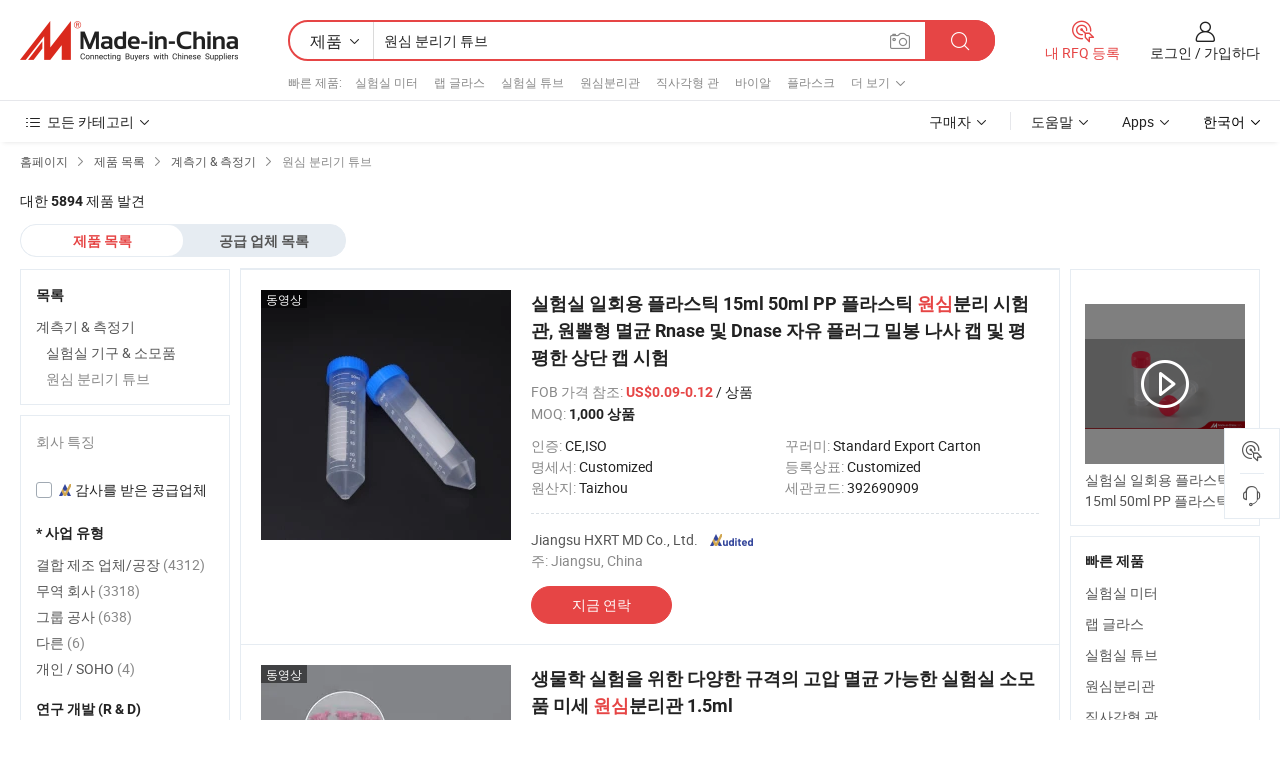

--- FILE ---
content_type: text/html;charset=UTF-8
request_url: https://kr.made-in-china.com/category23_Instruments-Meters/Centrifuge-Tube_1.html
body_size: 34474
content:
<!DOCTYPE HTML>
<html lang="ko">
<head>
    <meta http-equiv="X-UA-Compatible" content="IE=edge,chrome=1" />
<meta charset="UTF-8">
    <title>원심 분리기 튜브, 중국 원심 분리기 튜브 제품 카테고리 중국에서 만든</title>
<meta content="원심 분리기 튜브, 중국 원심 분리기 튜브, 원심 분리기 튜브 제조 업체, 공급 업체" name="keywords">
    <meta content="원심 분리기 튜브 제품 목록과 원심 분리기 튜브 소스에 한국어 구매자를 위해 중국에서 만든 제품 중국 원심 분리기 튜브 제품" name="description">
<meta http-equiv="Content-Type" content="text/html; charset=UTF-8" />
            








                  	    <link rel="canonical" href='https://kr.made-in-china.com/category23_Instruments-Meters/Centrifuge-Tube_1.html'/>
		<link rel="next" href='https://kr.made-in-china.com/category23_Instruments-Meters/Centrifuge-Tube_2.html'/>
                  
                        <link type="text/css" rel="stylesheet" href="https://www.micstatic.com/mlan/css/searchList/searchList_be5ff45d.css" />                            <!-- Polyfill Code Begin --><script chaset="utf-8" type="text/javascript" src="https://www.micstatic.com/polyfill/polyfill-simplify_eb12d58d.js"></script><!-- Polyfill Code End --></head>
<body style="min-width: 1024px;"  probe-clarity="false" >
<div class="auto-size">
    <div id="header" ></div>
<script>
    function headerMlanInit() {
        const funcName = 'headerMlan';
        const app = new window[funcName]({target: document.getElementById('header'), props: {props: {"pageType":4,"logoTitle":"제조업체 및 공급업체","logoUrl":null,"base":{"buyerInfo":{"service":"서비스","newUserGuide":"신규 사용자 가이드","auditReport":"Audited Suppliers' Reports","meetSuppliers":"Meet Suppliers","onlineTrading":"Secured Trading Service","buyerCenter":"바이어 센터","contactUs":"우리와 연락 하세요","search":"검색","prodDirectory":"제품 목록","supplierDiscover":"Supplier Discover","sourcingRequest":"포스트 소싱 요청","quickLinks":"Quick Links","myFavorites":"내 즐겨찾기","visitHistory":"검색 기록","buyer":"구매자","blog":"비즈니스 통찰력"},"supplierInfo":{"supplier":"공급업체","joinAdvance":"加入高级会员","tradeServerMarket":"外贸服务市场","memberHome":"外贸e家","cloudExpo":"Smart Expo云展会","onlineTrade":"交易服务","internationalLogis":"国际物流","northAmericaBrandSailing":"北美全渠道出海","micDomesticTradeStation":"中国制造网内贸站"},"helpInfo":{"whyMic":"Why Made-in-China.com","auditSupplierWay":"How do we audit suppliers","securePaymentWay":"How do we secure payment","submitComplaint":"불만사항 제출","contactUs":"우리와 연락 하세요","faq":"FAQ","help":"도움말"},"appsInfo":{"downloadApp":"앱 다운로드!","forBuyer":"구매자를 위해","forSupplier":"공급자를 위해","exploreApp":"앱 독점 할인 살펴보기","apps":"Apps"},"languages":[{"lanCode":0,"simpleName":"en","name":"English","value":"//www.made-in-china.com/"},{"lanCode":5,"simpleName":"es","name":"Español","value":"//es.made-in-china.com/"},{"lanCode":4,"simpleName":"pt","name":"Português","value":"//pt.made-in-china.com/"},{"lanCode":2,"simpleName":"fr","name":"Français","value":"//fr.made-in-china.com/"},{"lanCode":3,"simpleName":"ru","name":"Русский язык","value":"//ru.made-in-china.com/"},{"lanCode":8,"simpleName":"it","name":"Italiano","value":"//it.made-in-china.com/"},{"lanCode":6,"simpleName":"de","name":"Deutsch","value":"//de.made-in-china.com/"},{"lanCode":7,"simpleName":"nl","name":"Nederlands","value":"//nl.made-in-china.com/"},{"lanCode":9,"simpleName":"sa","name":"العربية","value":"//sa.made-in-china.com/"},{"lanCode":11,"simpleName":"kr","name":"한국어","value":"//kr.made-in-china.com/"},{"lanCode":10,"simpleName":"jp","name":"日本語","value":"//jp.made-in-china.com/"},{"lanCode":12,"simpleName":"hi","name":"हिन्दी","value":"//hi.made-in-china.com/"},{"lanCode":13,"simpleName":"th","name":"ภาษาไทย","value":"//th.made-in-china.com/"},{"lanCode":14,"simpleName":"tr","name":"Türkçe","value":"//tr.made-in-china.com/"},{"lanCode":15,"simpleName":"vi","name":"Tiếng Việt","value":"//vi.made-in-china.com/"},{"lanCode":16,"simpleName":"id","name":"Bahasa Indonesia","value":"//id.made-in-china.com/"}],"showMlan":true,"showRules":false,"rules":"Rules","language":"kr","menu":"메뉴","subTitle":null,"subTitleLink":null},"categoryRegion":{"categories":"모든 카테고리","categoryList":[{"name":"농업 식품","value":"https://kr.made-in-china.com/category1_Agriculture-Food/Agriculture-Food_usssssssss.html","catCode":"1000000000"},{"name":"의류&악세서리","value":"https://kr.made-in-china.com/category1_Apparel-Accessories/Apparel-Accessories_uussssssss.html","catCode":"1100000000"},{"name":"아트&공예","value":"https://kr.made-in-china.com/category1_Arts-Crafts/Arts-Crafts_uyssssssss.html","catCode":"1200000000"},{"name":"자동차·오토바이 부품 & 액세서리","value":"https://kr.made-in-china.com/category1_Auto-Motorcycle-Parts-Accessories/Auto-Motorcycle-Parts-Accessories_yossssssss.html","catCode":"2900000000"},{"name":"가방·케이스 & 박스","value":"https://kr.made-in-china.com/category1_Bags-Cases-Boxes/Bags-Cases-Boxes_yhssssssss.html","catCode":"2600000000"},{"name":"화학제품","value":"https://kr.made-in-china.com/category1_Chemicals/Chemicals_uissssssss.html","catCode":"1300000000"},{"name":"컴퓨터 제품","value":"https://kr.made-in-china.com/category1_Computer-Products/Computer-Products_iissssssss.html","catCode":"3300000000"},{"name":"건축&장식재료","value":"https://kr.made-in-china.com/category1_Construction-Decoration/Construction-Decoration_ugssssssss.html","catCode":"1500000000"},{"name":"가전제품","value":"https://kr.made-in-china.com/category1_Consumer-Electronics/Consumer-Electronics_unssssssss.html","catCode":"1400000000"},{"name":"전기&전자","value":"https://kr.made-in-china.com/category1_Electrical-Electronics/Electrical-Electronics_uhssssssss.html","catCode":"1600000000"},{"name":"가구","value":"https://kr.made-in-china.com/category1_Furniture/Furniture_yessssssss.html","catCode":"2700000000"},{"name":"건강&의료","value":"https://kr.made-in-china.com/category1_Health-Medicine/Health-Medicine_uessssssss.html","catCode":"1700000000"},{"name":"공업 설비 & 부품","value":"https://kr.made-in-china.com/category1_Industrial-Equipment-Components/Industrial-Equipment-Components_inssssssss.html","catCode":"3400000000"},{"name":"계측기 & 측정기","value":"https://kr.made-in-china.com/category1_Instruments-Meters/Instruments-Meters_igssssssss.html","catCode":"3500000000"},{"name":"경공업 & 일상용품","value":"https://kr.made-in-china.com/category1_Light-Industry-Daily-Use/Light-Industry-Daily-Use_urssssssss.html","catCode":"1800000000"},{"name":"조명 & 조명 기기","value":"https://kr.made-in-china.com/category1_Lights-Lighting/Lights-Lighting_isssssssss.html","catCode":"3000000000"},{"name":"제조&가공 기계","value":"https://kr.made-in-china.com/category1_Manufacturing-Processing-Machinery/Manufacturing-Processing-Machinery_uossssssss.html","catCode":"1900000000"},{"name":"야금·광물 & 에너지","value":"https://kr.made-in-china.com/category1_Metallurgy-Mineral-Energy/Metallurgy-Mineral-Energy_ysssssssss.html","catCode":"2000000000"},{"name":"사무용품","value":"https://kr.made-in-china.com/category1_Office-Supplies/Office-Supplies_yrssssssss.html","catCode":"2800000000"},{"name":"포장 & 인쇄","value":"https://kr.made-in-china.com/category1_Packaging-Printing/Packaging-Printing_ihssssssss.html","catCode":"3600000000"},{"name":"보안 & 보호","value":"https://kr.made-in-china.com/category1_Security-Protection/Security-Protection_ygssssssss.html","catCode":"2500000000"},{"name":"서비스","value":"https://kr.made-in-china.com/category1_Service/Service_ynssssssss.html","catCode":"2400000000"},{"name":"스포츠용품 & 레저","value":"https://kr.made-in-china.com/category1_Sporting-Goods-Recreation/Sporting-Goods-Recreation_iussssssss.html","catCode":"3100000000"},{"name":"섬유","value":"https://kr.made-in-china.com/category1_Textile/Textile_yussssssss.html","catCode":"2100000000"},{"name":"공구 & 하드웨어","value":"https://kr.made-in-china.com/category1_Tools-Hardware/Tools-Hardware_iyssssssss.html","catCode":"3200000000"},{"name":"장난감","value":"https://kr.made-in-china.com/category1_Toys/Toys_yyssssssss.html","catCode":"2200000000"},{"name":"교통 운송","value":"https://kr.made-in-china.com/category1_Transportation/Transportation_yissssssss.html","catCode":"2300000000"}],"more":"더 보기"},"searchRegion":{"show":true,"lookingFor":"당신이 찾고있는 것을 알려주십시오 ...","homeUrl":"//kr.made-in-china.com","products":"제품","suppliers":"공급업체","uploadImage":"이미지 업로드","max20MbPerImage":"이미지당 최대 20MB","yourRecentKeywords":"최근 키워드","clearHistory":"기록 지우기","popularSearches":"관련 검색","relatedSearches":"더 보기","more":null,"maxSizeErrorMsg":"업로드에 실패했습니다. 최대 이미지 크기는 20MB입니다.","noNetworkErrorMsg":"네트워크 연결이 안됩니다. 네트워크 설정을 확인하고 다시 시도하세요.","uploadFailedErrorMsg":"업로드에 실패했습니다. 이미지 형식이 잘못되었습니다. 지원되는 형식: JPG,PNG,BMP.","relatedList":[{"word":"실험실 미터","adsData":null,"link":"//kr.made-in-china.com/tag_search_product/Lab-Meter_oehuien_1.html","title":"실험실 미터"},{"word":"랩 글라스","adsData":null,"link":"//kr.made-in-china.com/tag_search_product/Lab-Glass_goguhn_1.html","title":"랩 글라스"},{"word":"실험실 튜브","adsData":null,"link":"//kr.made-in-china.com/tag_search_product/Laboratory-Tube_ogyrsin_1.html","title":"실험실 튜브"},{"word":"원심분리관","adsData":null,"link":"//kr.made-in-china.com/tag_search_product/Centrifuge-Tube_nuhyn_1.html","title":"원심분리관"},{"word":"직사각형 관","adsData":null,"link":"//kr.made-in-china.com/tag_search_product/Rectangular-Tube_rninsn_1.html","title":"직사각형 관"},{"word":"바이알","adsData":null,"link":"//kr.made-in-china.com/tag_search_product/Vial_ushggn_1.html","title":"바이알"},{"word":"플라스크","adsData":null,"link":"//kr.made-in-china.com/tag_search_product/Flask_rhen_1.html","title":"플라스크"},{"word":"산업용 원심분리기","adsData":null,"link":"//kr.made-in-china.com/tag_search_product/Industrial-Centrifuge_rningun_1.html","title":"산업용 원심분리기"},{"word":"흡입 튜브","adsData":null,"link":"//kr.made-in-china.com/tag_search_product/Suction-Tube_ynnysn_1.html","title":"흡입 튜브"},{"word":"테스트 튜브 박스","adsData":null,"link":"//kr.made-in-china.com/tag_search_product/Test-Tube-Box_noirsin_1.html","title":"테스트 튜브 박스"},{"word":"일회용 병","adsData":null,"link":"//kr.made-in-china.com/tag_search_product/Disposable-Bottle_usuusygn_1.html","title":"일회용 병"},{"word":"원심분리기 용품","adsData":null,"link":"//kr.made-in-china.com/tag_search_product/Centrifuge-Supplies_osuohrn_1.html","title":"원심분리기 용품"},{"word":"실험실 인큐베이터","adsData":null,"link":"//kr.made-in-china.com/tag_search_product/Lab-Incubator_reorosn_1.html","title":"실험실 인큐베이터"},{"word":"연결 튜브","adsData":null,"link":"//kr.made-in-china.com/tag_search_product/Connecting-Tube_gungun_1.html","title":"연결 튜브"},{"word":"피씨알 튜브","adsData":null,"link":"//kr.made-in-china.com/tag_search_product/Pcr-Tube_ehhnsuun_1.html","title":"피씨알 튜브"}],"relatedTitle":"빠른 제품","relatedTitleLink":"https://kr.made-in-china.com/tag_search_Laboratory-Scientific-Instruments/uuus_1.html","formParams":null,"mlanFormParams":{"keyword":"원심 분리기 튜브","inputkeyword":"원심 분리기 튜브","type":"Product","currentTab":"1","currentPage":null,"currentCat":"igyosissss","currentRegion":"","currentProp":"","submitPageUrl":"/multi_category23_Instruments-Meters/Centrifuge-Tube.html","parentCat":null,"otherSearch":null,"currentAllCatalogCodes":null,"sgsMembership":null,"memberLevel":null,"topOrder":"0","size":"30","more":"더","less":"less","staticUrl50":"/category23_Instruments-Meters/Centrifuge-Tube_igyosissss_50_1.html","staticUrl10":"/category23_Instruments-Meters/Centrifuge-Tube_igyosissss_10_1.html","staticUrl30":"/category23_Instruments-Meters/Centrifuge-Tube_igyosissss_1.html","condition":"0","conditionParamsList":[{"condition":"0","conditionName":null,"action":"/productSearch?keyword=#word#","searchUrl":null,"inputPlaceholder":null},{"condition":"1","conditionName":null,"action":"/companySearch?keyword=#word#","searchUrl":null,"inputPlaceholder":null}]},"enterKeywordTips":"검색을 위해 최소한 키워드를 입력하십시오."},"frequentRegion":{"rfq":{"rfq":"내 RFQ 등록","searchRfq":"Search RFQs","acquireRfqHover":"필요한 사항을 알려주시고 견적을 받는 쉬운 방법을 시도해 보십시오!","searchRfqHover":"Discover quality RFQs and connect with big-budget buyers"},"account":{"account":"계정","signIn":"로그인","join":"가입하다","newUser":"새로운 사용자","joinFree":"무료 가입","or":"또는","socialLogin":"로그인, 무료 가입 또는 Facebook, Linkedin, Twitter, Google, %s로 계속하기를 클릭하여 %sUser Agreement%s 및 %sPrivacy Policy%s에 동의합니다.","message":"메시지","quotes":"인용 부호","orders":"명령","favorites":"즐겨 찾기","visitHistory":"검색 기록","postSourcingRequest":"포스트 소싱 요청","hi":"안녕","signOut":"로그 아웃","manageProduct":"제품 관리","editShowroom":"쇼룸 편집","username":"","userType":null,"foreignIP":true,"currentYear":2026,"userAgreement":"사용자 약관","privacyPolicy":"개인정보 보호정책"},"message":{"message":"메시지","signIn":"로그인","join":"가입하다","newUser":"새로운 사용자","joinFree":"무료 가입","viewNewMsg":"Sign in to view the new messages","inquiry":"문의","rfq":"RFQs","awaitingPayment":"Awaiting payments","chat":"채팅","awaitingQuotation":"견적 대기 중"},"cart":{"cart":"문의바구니"}},"busiRegion":null,"previewRegion":null}}});
		const hoc=o=>(o.__proto__.$get=function(o){return this.$$.ctx[this.$$.props[o]]},o.__proto__.$getKeys=function(){return Object.keys(this.$$.props)},o.__proto__.$getProps=function(){return this.$get("props")},o.__proto__.$setProps=function(o){var t=this.$getKeys(),s={},p=this;t.forEach(function(o){s[o]=p.$get(o)}),s.props=Object.assign({},s.props,o),this.$set(s)},o.__proto__.$help=function(){console.log("\n            $set(props): void             | 设置props的值\n            $get(key: string): any        | 获取props指定key的值\n            $getKeys(): string[]          | 获取props所有key\n            $getProps(): any              | 获取props里key为props的值（适用nail）\n            $setProps(params: any): void  | 设置props里key为props的值（适用nail）\n            $on(ev, callback): func       | 添加事件监听，返回移除事件监听的函数\n            $destroy(): void              | 销毁组件并触发onDestroy事件\n        ")},o);
        window[`${funcName}Api`] = hoc(app);
    };
</script>
<script type="text/javascript" onload="headerMlanInit()" src="https://www.micstatic.com/nail/pc/header-mlan_6f301846.js"></script>
    <div class="page cf">
        <div class="page-wrap search-list cf">
                    <div class="crumb">
        <span>
            <a href="//kr.made-in-china.com"  rel="nofollow">
                <span>홈페이지</span>
            </a>
        </span>
        <i class="ob-icon icon-right"></i>
        <span>
            <a href="/html/category.html" rel="nofollow">
                <span>제품 목록</span>
            </a>
        </span>
        <i class="ob-icon icon-right"></i>
                      <span>
                <a href="https://kr.made-in-china.com/category1_Instruments-Meters/Instruments-Meters_igssssssss.html" rel="nofollow">
                    <span>계측기 &amp; 측정기</span>
                </a>
            </span>
            <i class="ob-icon icon-right"></i>
			 			      			 <span>원심 분리기 튜브</span>
    			 			                </div>            <div style="margin-top: 20px">
                                    <span class="num-found">대한 <strong>5894</strong> 제품 발견</span>
                            </div>

            <div class="search-filter-bar">
                <div class="list-tab">
                    <ul class="tab">
                        <li class="selected">
                            <a>제품 목록</a>
                        </li>
                        <li>
                                                                                                <a href='/company_Instruments-Meters/Centrifuge-Tube_1.html' rel="nofollow">공급 업체 목록</a>
                                                                                    </li>
                    </ul>
                </div>
            </div>

            <div class="search-list-container main-wrap">
                <div class="main">
                                        
                    <!-- 多语产品price页面 MIC-64966 -->
                                            <!-- 多语产品页面 -->
                        <div class="search-list">
    <div class="prod-list">
            <!-- toprank -->
                                            <!-- prod -->
<div class="list-node " faw-module="Search_prod_list">
    <div class="list-node-content cf">
        <div class="prod-content">
            <div class="prod-info">
                <h2 class="product-name">
                                                            <a href="//kr.made-in-china.com/co_hxrt666/product_Laboratory-Disposable-Plastic-15ml-50ml-PP-Plastic-Centrifuge-Test-Tube-for-Conical-Sterile-Rnase-and-Dnase-Free-Plug-Seal-Screw-Caps-and-Flat-Top-Caps-Test_uogynugury.html" target="_blank" title="실험실 일회용 플라스틱 15ml 50ml PP 플라스틱 원심분리 시험관, 원뿔형 멸균 Rnase 및 Dnase 자유 플러그 밀봉 나사 캡 및 평평한 상단 캡 시험" ads-data="st:2,pdid:GFrAtCIzahpW,pcid:noeJRauGWmIr,a:1,ads_tp:,ads_id:,srv_id:,flx_deliv_tp:comb" faw-exposure>
                        실험실 일회용 플라스틱 15ml 50ml PP 플라스틱 <strong>원심</strong>분리 시험관, 원뿔형 멸균 Rnase 및 Dnase 자유 플러그 밀봉 나사 캡 및 평평한 상단 캡 시험
                    </a>
                </h2>

                                    <div class="product-property">
			FOB 가격 참조:
        <span class="info">
		    <strong class="price">US$0.09-0.12</strong> / 상품	    </span>
		<br/>
				MOQ:
        <span class="info">
			<strong>1,000 상품</strong>
		</span>
		<br/>
	</div>

                
                <div class="extra-property cf">
                    <ul class="property-list">
                                                    <li class="J-faketitle ellipsis">
                                인증: <span class="property-val">CE,ISO</span>
                            </li>
                                                    <li class="J-faketitle ellipsis">
                                꾸러미: <span class="property-val">Standard Export Carton</span>
                            </li>
                                                    <li class="J-faketitle ellipsis">
                                명세서: <span class="property-val">Customized</span>
                            </li>
                                                    <li class="J-faketitle ellipsis">
                                등록상표: <span class="property-val">Customized</span>
                            </li>
                                                    <li class="J-faketitle ellipsis">
                                원산지: <span class="property-val">Taizhou</span>
                            </li>
                                                    <li class="J-faketitle ellipsis">
                                세관코드: <span class="property-val">392690909</span>
                            </li>
                                            </ul>
                </div>
                <div class="pro-extra">
    <ul class="company-info">
        <li class="">
            <div class="compnay-name-li J-compnay-name-li">
                <div class="auth-list J-auth-list">
                                                                                                                                                                                                                                                                                                                                                                                                                                        <div class="auth auth-as">
                            <span class="auth-gold-span left_2 as-logo" data-title="독립적인 제3자 검사 기관의 감사를 받음">
                                <img class="auth-icon ico-audited" src="https://www.micstatic.com/common/img/icon-new/as_32.png" alt="감사를 받은 공급업체">
                            </span>
                        </div>
                                    </div>
                                     <a ads-data="st:3,pcid:noeJRauGWmIr,a:1" href="https://kr.made-in-china.com/co_hxrt666/" target="_blank" >
                        <span> Jiangsu HXRT MD Co., Ltd.</span>
                    </a>
                             </div>
        </li>
        <li class="ellipsis">
            <span>
                주: Jiangsu, China            </span>
        </li>
    </ul>
</div>                <div class="prod-btn">
                                                                                    <a  href="https://www.made-in-china.com/sendInquiry/prod_GFrAtCIzahpW_noeJRauGWmIr.html?plant=kr&from=search&type=cs&target=prod&catcode=3529030000&smode=pc"
                            target="_blank" rel="nofollow" class="btn btn-main" ads-data="st:5,pdid:GFrAtCIzahpW,pcid:noeJRauGWmIr,a:1,ads_tp:,ads_id:,srv_id:,flx_deliv_tp:comb">
                                                        <span class="btn-main-text">지금 연락</span>
                        </a>
                                                            <b class="tm3_chat_status" lan="kr" tmlan="kr"  dataId="noeJRauGWmIr_GFrAtCIzahpW_1"
                       inquiry="https://www.made-in-china.com/sendInquiry/prod_GFrAtCIzahpW_noeJRauGWmIr.html?plant=kr&from=search&type=cs&target=prod&catcode=3529030000&smode=pc"
                       processor="chat" cid="noeJRauGWmIr"  style="display:none"></b>
                </div>
            </div>
        </div>
        <div class="prod-img img-total slide-prod J-slider-prod">
            <div class="prod-img-wrap">
                                <div class="img-box swiper-container J-slider-prod-box">
                                            <div class="img-list swiper-wrapper prod-banner-list" id="banner-slider">
                                                        
                                                            
                                                                                                                                    <a rel="nofollow" class="img-wrap swiper-slide img-thumb-auto"  href="//kr.made-in-china.com/co_hxrt666/product_Laboratory-Disposable-Plastic-15ml-50ml-PP-Plastic-Centrifuge-Test-Tube-for-Conical-Sterile-Rnase-and-Dnase-Free-Plug-Seal-Screw-Caps-and-Flat-Top-Caps-Test_uogynugury.html" target="_blank" ads-data="st:8,pdid:GFrAtCIzahpW,pcid:noeJRauGWmIr,a:1,ads_tp:,ads_id:,srv_id:,flx_deliv_tp:comb">
                                        <div class="img-thumb-inner">
                                                                                                                                                <img class="J-gif-mainPic" src="https://image.made-in-china.com/201f0j10bySieQTPHczI/Laboratory-Disposable-Plastic-15ml-50ml-PP-Plastic-Centrifuge-Test-Tube-for-Conical-Sterile-Rnase-and-Dnase-Free-Plug-Seal-Screw-Caps-and-Flat-Top-Caps-Test.webp" alt="실험실 일회용 플라스틱 15ml 50ml PP 플라스틱 원심분리 시험관, 원뿔형 멸균 Rnase 및 Dnase 자유 플러그 밀봉 나사 캡 및 평평한 상단 캡 시험">
                                                                                                                                    </div>
                                    </a>
                                                                    <a rel="nofollow" class="img-wrap swiper-slide img-thumb-auto"  href="//kr.made-in-china.com/co_hxrt666/product_Laboratory-Disposable-Plastic-15ml-50ml-PP-Plastic-Centrifuge-Test-Tube-for-Conical-Sterile-Rnase-and-Dnase-Free-Plug-Seal-Screw-Caps-and-Flat-Top-Caps-Test_uogynugury.html" target="_blank" ads-data="st:8,pdid:GFrAtCIzahpW,pcid:noeJRauGWmIr,a:2,ads_tp:,ads_id:,srv_id:,flx_deliv_tp:comb">
                                        <div class="img-thumb-inner">
                                                                                            <img class="J-trigger-lazyload" src="https://www.micstatic.com/common/img/space.png?_v=1768815578273" alt="실험실 일회용 플라스틱 15ml 50ml PP 플라스틱 원심분리 시험관, 원뿔형 멸균 Rnase 및 Dnase 자유 플러그 밀봉 나사 캡 및 평평한 상단 캡 시험"
                                                     data-original="https://image.made-in-china.com/201f0j10cnShMpTRHbzH/Laboratory-Disposable-Plastic-15ml-50ml-PP-Plastic-Centrifuge-Test-Tube-for-Conical-Sterile-Rnase-and-Dnase-Free-Plug-Seal-Screw-Caps-and-Flat-Top-Caps-Test.webp">
                                                                                    </div>
                                    </a>
                                                                    <a rel="nofollow" class="img-wrap swiper-slide img-thumb-auto"  href="//kr.made-in-china.com/co_hxrt666/product_Laboratory-Disposable-Plastic-15ml-50ml-PP-Plastic-Centrifuge-Test-Tube-for-Conical-Sterile-Rnase-and-Dnase-Free-Plug-Seal-Screw-Caps-and-Flat-Top-Caps-Test_uogynugury.html" target="_blank" ads-data="st:8,pdid:GFrAtCIzahpW,pcid:noeJRauGWmIr,a:3,ads_tp:,ads_id:,srv_id:,flx_deliv_tp:comb">
                                        <div class="img-thumb-inner">
                                                                                            <img class="J-trigger-lazyload" src="https://www.micstatic.com/common/img/space.png?_v=1768815578273" alt="실험실 일회용 플라스틱 15ml 50ml PP 플라스틱 원심분리 시험관, 원뿔형 멸균 Rnase 및 Dnase 자유 플러그 밀봉 나사 캡 및 평평한 상단 캡 시험"
                                                     data-original="https://image.made-in-china.com/201f0j10bnZlMVEhnquL/Laboratory-Disposable-Plastic-15ml-50ml-PP-Plastic-Centrifuge-Test-Tube-for-Conical-Sterile-Rnase-and-Dnase-Free-Plug-Seal-Screw-Caps-and-Flat-Top-Caps-Test.webp">
                                                                                    </div>
                                    </a>
                                                                    <a rel="nofollow" class="img-wrap swiper-slide img-thumb-auto"  href="//kr.made-in-china.com/co_hxrt666/product_Laboratory-Disposable-Plastic-15ml-50ml-PP-Plastic-Centrifuge-Test-Tube-for-Conical-Sterile-Rnase-and-Dnase-Free-Plug-Seal-Screw-Caps-and-Flat-Top-Caps-Test_uogynugury.html" target="_blank" ads-data="st:8,pdid:GFrAtCIzahpW,pcid:noeJRauGWmIr,a:4,ads_tp:,ads_id:,srv_id:,flx_deliv_tp:comb">
                                        <div class="img-thumb-inner">
                                                                                            <img class="J-trigger-lazyload" src="https://www.micstatic.com/common/img/space.png?_v=1768815578273" alt="실험실 일회용 플라스틱 15ml 50ml PP 플라스틱 원심분리 시험관, 원뿔형 멸균 Rnase 및 Dnase 자유 플러그 밀봉 나사 캡 및 평평한 상단 캡 시험"
                                                     data-original="https://image.made-in-china.com/201f0j10oOZVeMEdkcpP/Laboratory-Disposable-Plastic-15ml-50ml-PP-Plastic-Centrifuge-Test-Tube-for-Conical-Sterile-Rnase-and-Dnase-Free-Plug-Seal-Screw-Caps-and-Flat-Top-Caps-Test.webp">
                                                                                    </div>
                                    </a>
                                                                    <a rel="nofollow" class="img-wrap swiper-slide img-thumb-auto"  href="//kr.made-in-china.com/co_hxrt666/product_Laboratory-Disposable-Plastic-15ml-50ml-PP-Plastic-Centrifuge-Test-Tube-for-Conical-Sterile-Rnase-and-Dnase-Free-Plug-Seal-Screw-Caps-and-Flat-Top-Caps-Test_uogynugury.html" target="_blank" ads-data="st:8,pdid:GFrAtCIzahpW,pcid:noeJRauGWmIr,a:5,ads_tp:,ads_id:,srv_id:,flx_deliv_tp:comb">
                                        <div class="img-thumb-inner">
                                                                                            <img class="J-trigger-lazyload" src="https://www.micstatic.com/common/img/space.png?_v=1768815578273" alt="실험실 일회용 플라스틱 15ml 50ml PP 플라스틱 원심분리 시험관, 원뿔형 멸균 Rnase 및 Dnase 자유 플러그 밀봉 나사 캡 및 평평한 상단 캡 시험"
                                                     data-original="https://image.made-in-china.com/201f0j10onjiCNEzEcuD/Laboratory-Disposable-Plastic-15ml-50ml-PP-Plastic-Centrifuge-Test-Tube-for-Conical-Sterile-Rnase-and-Dnase-Free-Plug-Seal-Screw-Caps-and-Flat-Top-Caps-Test.webp">
                                                                                    </div>
                                    </a>
                                                                    <a rel="nofollow" class="img-wrap swiper-slide img-thumb-auto"  href="//kr.made-in-china.com/co_hxrt666/product_Laboratory-Disposable-Plastic-15ml-50ml-PP-Plastic-Centrifuge-Test-Tube-for-Conical-Sterile-Rnase-and-Dnase-Free-Plug-Seal-Screw-Caps-and-Flat-Top-Caps-Test_uogynugury.html" target="_blank" ads-data="st:8,pdid:GFrAtCIzahpW,pcid:noeJRauGWmIr,a:6,ads_tp:,ads_id:,srv_id:,flx_deliv_tp:comb">
                                        <div class="img-thumb-inner">
                                                                                            <img class="J-trigger-lazyload" src="https://www.micstatic.com/common/img/space.png?_v=1768815578273" alt="실험실 일회용 플라스틱 15ml 50ml PP 플라스틱 원심분리 시험관, 원뿔형 멸균 Rnase 및 Dnase 자유 플러그 밀봉 나사 캡 및 평평한 상단 캡 시험"
                                                     data-original="https://image.made-in-china.com/201f0j10eOShMTQaYogL/Laboratory-Disposable-Plastic-15ml-50ml-PP-Plastic-Centrifuge-Test-Tube-for-Conical-Sterile-Rnase-and-Dnase-Free-Plug-Seal-Screw-Caps-and-Flat-Top-Caps-Test.webp">
                                                                                    </div>
                                    </a>
                                                                                    </div>
                    
                                            <a href="//kr.made-in-china.com/co_hxrt666/product_Laboratory-Disposable-Plastic-15ml-50ml-PP-Plastic-Centrifuge-Test-Tube-for-Conical-Sterile-Rnase-and-Dnase-Free-Plug-Seal-Screw-Caps-and-Flat-Top-Caps-Test_uogynugury.html" target="_blank" rel="nofollow" target="_blank" class="has-icon has-video-icon" ads-data="st:18,pdid:GFrAtCIzahpW,pcid:noeJRauGWmIr,a:1,ads_tp:,ads_id:,srv_id:,flx_deliv_tp:comb">동영상</a>
                                                                <a class="img-left J-slide-left" href="javascript:;"><i class="ob-icon icon-left"></i></a>
                        <a class="img-right J-slide-right" href="javascript:;"><i class="ob-icon icon-right"></i></a>
                                    </div>
                                    <div class="pagination J-pagination">
                        <span class="swiper-pagination-switch swiper-visible-switch swiper-active-switch"></span>
                        <span class="swiper-pagination-switch"></span>
                        <span class="swiper-pagination-switch"></span>
                    </div>
                            </div>
        </div>
    </div>
    </div>
                                <!-- prod -->
<div class="list-node " faw-module="Search_prod_list">
    <div class="list-node-content cf">
        <div class="prod-content">
            <div class="prod-info">
                <h2 class="product-name">
                                                            <a href="//kr.made-in-china.com/co_yuyang-bio/product_Different-Specification-Autoclavable-Laboratory-Consumable-Microcentrifuge-Tube-for-Biological-Experiment-1-5ml_ysggnoyesg.html" target="_blank" title="생물학 실험을 위한 다양한 규격의 고압 멸균 가능한 실험실 소모품 미세 원심분리관 1.5ml" ads-data="st:2,pdid:BmkpOEDYacVU,pcid:mFHTBPadZplw,a:2,ads_tp:,ads_id:,srv_id:,flx_deliv_tp:comb" faw-exposure>
                        생물학 실험을 위한 다양한 규격의 고압 멸균 가능한 실험실 소모품 미세 <strong>원심</strong>분리관 1.5ml
                    </a>
                </h2>

                                    <div class="product-property">
			FOB 가격 참조:
        <span class="info">
		    <strong class="price">US$0.01-0.018</strong> / 상품	    </span>
		<br/>
				MOQ:
        <span class="info">
			<strong>10,000 상품</strong>
		</span>
		<br/>
	</div>

                
                <div class="extra-property cf">
                    <ul class="property-list">
                                                    <li class="J-faketitle ellipsis">
                                인증: <span class="property-val">CE,ISO,RoHS 준수</span>
                            </li>
                                                    <li class="J-faketitle ellipsis">
                                생산 능력: <span class="property-val">1.5 ㎖</span>
                            </li>
                                                    <li class="J-faketitle ellipsis">
                                꾸러미: <span class="property-val">Bulk Package</span>
                            </li>
                                                    <li class="J-faketitle ellipsis">
                                명세서: <span class="property-val">Microcentrifuge</span>
                            </li>
                                                    <li class="J-faketitle ellipsis">
                                등록상표: <span class="property-val">YUYANG</span>
                            </li>
                                                    <li class="J-faketitle ellipsis">
                                원산지: <span class="property-val">China</span>
                            </li>
                                            </ul>
                </div>
                <div class="pro-extra">
    <ul class="company-info">
        <li class="">
            <div class="compnay-name-li J-compnay-name-li">
                <div class="auth-list J-auth-list">
                                                                                                                                                                                                                                                                                                                                                                                                                                        <div class="auth auth-as">
                            <span class="auth-gold-span left_2 as-logo" data-title="독립적인 제3자 검사 기관의 감사를 받음">
                                <img class="auth-icon ico-audited" src="https://www.micstatic.com/common/img/icon-new/as_32.png" alt="감사를 받은 공급업체">
                            </span>
                        </div>
                                    </div>
                                     <a ads-data="st:3,pcid:mFHTBPadZplw,a:2" href="https://kr.made-in-china.com/co_yuyang-bio/" target="_blank" >
                        <span> Foshan Yuyang Medical Instrument Co., Ltd</span>
                    </a>
                             </div>
        </li>
        <li class="ellipsis">
            <span>
                주: Guangdong, China            </span>
        </li>
    </ul>
</div>                <div class="prod-btn">
                                                                                    <a  href="https://www.made-in-china.com/sendInquiry/prod_BmkpOEDYacVU_mFHTBPadZplw.html?plant=kr&from=search&type=cs&target=prod&catcode=3529030000&smode=pc"
                            target="_blank" rel="nofollow" class="btn btn-main" ads-data="st:5,pdid:BmkpOEDYacVU,pcid:mFHTBPadZplw,a:2,ads_tp:,ads_id:,srv_id:,flx_deliv_tp:comb">
                                                        <span class="btn-main-text">지금 연락</span>
                        </a>
                                                            <b class="tm3_chat_status" lan="kr" tmlan="kr"  dataId="mFHTBPadZplw_BmkpOEDYacVU_1"
                       inquiry="https://www.made-in-china.com/sendInquiry/prod_BmkpOEDYacVU_mFHTBPadZplw.html?plant=kr&from=search&type=cs&target=prod&catcode=3529030000&smode=pc"
                       processor="chat" cid="mFHTBPadZplw"  style="display:none"></b>
                </div>
            </div>
        </div>
        <div class="prod-img img-total slide-prod J-slider-prod">
            <div class="prod-img-wrap">
                                <div class="img-box swiper-container J-slider-prod-box">
                                            <div class="img-list swiper-wrapper prod-banner-list" id="banner-slider">
                                                        
                                                            
                                                                                                                                    <a rel="nofollow" class="img-wrap swiper-slide img-thumb-auto"  href="//kr.made-in-china.com/co_yuyang-bio/product_Different-Specification-Autoclavable-Laboratory-Consumable-Microcentrifuge-Tube-for-Biological-Experiment-1-5ml_ysggnoyesg.html" target="_blank" ads-data="st:8,pdid:BmkpOEDYacVU,pcid:mFHTBPadZplw,a:1,ads_tp:,ads_id:,srv_id:,flx_deliv_tp:comb">
                                        <div class="img-thumb-inner">
                                                                                                                                                <img class="J-gif-mainPic" src="https://image.made-in-china.com/201f0j10iJEkbrgthwoH/Different-Specification-Autoclavable-Laboratory-Consumable-Microcentrifuge-Tube-for-Biological-Experiment-1-5ml.webp" alt="생물학 실험을 위한 다양한 규격의 고압 멸균 가능한 실험실 소모품 미세 원심분리관 1.5ml">
                                                                                                                                    </div>
                                    </a>
                                                                    <a rel="nofollow" class="img-wrap swiper-slide img-thumb-auto"  href="//kr.made-in-china.com/co_yuyang-bio/product_Different-Specification-Autoclavable-Laboratory-Consumable-Microcentrifuge-Tube-for-Biological-Experiment-1-5ml_ysggnoyesg.html" target="_blank" ads-data="st:8,pdid:BmkpOEDYacVU,pcid:mFHTBPadZplw,a:2,ads_tp:,ads_id:,srv_id:,flx_deliv_tp:comb">
                                        <div class="img-thumb-inner">
                                                                                            <img class="J-trigger-lazyload" src="https://www.micstatic.com/common/img/space.png?_v=1768815578273" alt="생물학 실험을 위한 다양한 규격의 고압 멸균 가능한 실험실 소모품 미세 원심분리관 1.5ml"
                                                     data-original="https://image.made-in-china.com/201f0j10KQvbBCtdlliZ/Different-Specification-Autoclavable-Laboratory-Consumable-Microcentrifuge-Tube-for-Biological-Experiment-1-5ml.webp">
                                                                                    </div>
                                    </a>
                                                                    <a rel="nofollow" class="img-wrap swiper-slide img-thumb-auto"  href="//kr.made-in-china.com/co_yuyang-bio/product_Different-Specification-Autoclavable-Laboratory-Consumable-Microcentrifuge-Tube-for-Biological-Experiment-1-5ml_ysggnoyesg.html" target="_blank" ads-data="st:8,pdid:BmkpOEDYacVU,pcid:mFHTBPadZplw,a:3,ads_tp:,ads_id:,srv_id:,flx_deliv_tp:comb">
                                        <div class="img-thumb-inner">
                                                                                            <img class="J-trigger-lazyload" src="https://www.micstatic.com/common/img/space.png?_v=1768815578273" alt="생물학 실험을 위한 다양한 규격의 고압 멸균 가능한 실험실 소모품 미세 원심분리관 1.5ml"
                                                     data-original="https://image.made-in-china.com/201f0j10iJabolphEdcH/Different-Specification-Autoclavable-Laboratory-Consumable-Microcentrifuge-Tube-for-Biological-Experiment-1-5ml.webp">
                                                                                    </div>
                                    </a>
                                                                    <a rel="nofollow" class="img-wrap swiper-slide img-thumb-auto"  href="//kr.made-in-china.com/co_yuyang-bio/product_Different-Specification-Autoclavable-Laboratory-Consumable-Microcentrifuge-Tube-for-Biological-Experiment-1-5ml_ysggnoyesg.html" target="_blank" ads-data="st:8,pdid:BmkpOEDYacVU,pcid:mFHTBPadZplw,a:4,ads_tp:,ads_id:,srv_id:,flx_deliv_tp:comb">
                                        <div class="img-thumb-inner">
                                                                                            <img class="J-trigger-lazyload" src="https://www.micstatic.com/common/img/space.png?_v=1768815578273" alt="생물학 실험을 위한 다양한 규격의 고압 멸균 가능한 실험실 소모품 미세 원심분리관 1.5ml"
                                                     data-original="https://image.made-in-china.com/201f0j10iwTqbBpSkdoI/Different-Specification-Autoclavable-Laboratory-Consumable-Microcentrifuge-Tube-for-Biological-Experiment-1-5ml.webp">
                                                                                    </div>
                                    </a>
                                                                    <a rel="nofollow" class="img-wrap swiper-slide img-thumb-auto"  href="//kr.made-in-china.com/co_yuyang-bio/product_Different-Specification-Autoclavable-Laboratory-Consumable-Microcentrifuge-Tube-for-Biological-Experiment-1-5ml_ysggnoyesg.html" target="_blank" ads-data="st:8,pdid:BmkpOEDYacVU,pcid:mFHTBPadZplw,a:5,ads_tp:,ads_id:,srv_id:,flx_deliv_tp:comb">
                                        <div class="img-thumb-inner">
                                                                                            <img class="J-trigger-lazyload" src="https://www.micstatic.com/common/img/space.png?_v=1768815578273" alt="생물학 실험을 위한 다양한 규격의 고압 멸균 가능한 실험실 소모품 미세 원심분리관 1.5ml"
                                                     data-original="https://image.made-in-china.com/201f0j10lATqbOgtEdoL/Different-Specification-Autoclavable-Laboratory-Consumable-Microcentrifuge-Tube-for-Biological-Experiment-1-5ml.webp">
                                                                                    </div>
                                    </a>
                                                                    <a rel="nofollow" class="img-wrap swiper-slide img-thumb-auto"  href="//kr.made-in-china.com/co_yuyang-bio/product_Different-Specification-Autoclavable-Laboratory-Consumable-Microcentrifuge-Tube-for-Biological-Experiment-1-5ml_ysggnoyesg.html" target="_blank" ads-data="st:8,pdid:BmkpOEDYacVU,pcid:mFHTBPadZplw,a:6,ads_tp:,ads_id:,srv_id:,flx_deliv_tp:comb">
                                        <div class="img-thumb-inner">
                                                                                            <img class="J-trigger-lazyload" src="https://www.micstatic.com/common/img/space.png?_v=1768815578273" alt="생물학 실험을 위한 다양한 규격의 고압 멸균 가능한 실험실 소모품 미세 원심분리관 1.5ml"
                                                     data-original="https://image.made-in-china.com/201f0j10qwtkbErnfAoD/Different-Specification-Autoclavable-Laboratory-Consumable-Microcentrifuge-Tube-for-Biological-Experiment-1-5ml.webp">
                                                                                    </div>
                                    </a>
                                                                                    </div>
                    
                                            <a href="//kr.made-in-china.com/co_yuyang-bio/product_Different-Specification-Autoclavable-Laboratory-Consumable-Microcentrifuge-Tube-for-Biological-Experiment-1-5ml_ysggnoyesg.html" target="_blank" rel="nofollow" target="_blank" class="has-icon has-video-icon" ads-data="st:18,pdid:BmkpOEDYacVU,pcid:mFHTBPadZplw,a:2,ads_tp:,ads_id:,srv_id:,flx_deliv_tp:comb">동영상</a>
                                                                <a class="img-left J-slide-left" href="javascript:;"><i class="ob-icon icon-left"></i></a>
                        <a class="img-right J-slide-right" href="javascript:;"><i class="ob-icon icon-right"></i></a>
                                    </div>
                                    <div class="pagination J-pagination">
                        <span class="swiper-pagination-switch swiper-visible-switch swiper-active-switch"></span>
                        <span class="swiper-pagination-switch"></span>
                        <span class="swiper-pagination-switch"></span>
                    </div>
                            </div>
        </div>
    </div>
    </div>
                                <!-- prod -->
<div class="list-node " faw-module="Search_prod_list">
    <div class="list-node-content cf">
        <div class="prod-content">
            <div class="prod-info">
                <h2 class="product-name">
                                                            <a href="//kr.made-in-china.com/co_yuyang-bio/product_Yuyang-Lab-Test-Micro-Centrifuge-Tube-Free-Sample-Clear-Transparent-Polypropylene-PP-Plastic-1-5ml-2ml-Capacity-Press-Cap_uohryysigu.html" target="_blank" title="유양 실험실 테스트 미세 원심 분리관 무료 샘플 투명한 폴리프로필렌 PP 플라스틱 1.5ml 2ml 용량 압력 캡" ads-data="st:2,pdid:LwNtRkYlaqTQ,pcid:mFHTBPadZplw,a:3,ads_tp:,ads_id:,srv_id:,flx_deliv_tp:comb" faw-exposure>
                        유양 실험실 테스트 미세 <strong>원심</strong> 분리관 무료 샘플 투명한 폴리프로필렌 PP 플라스틱 1.5ml 2ml 용량 압력 캡
                    </a>
                </h2>

                                    <div class="product-property">
			FOB 가격 참조:
        <span class="info">
		    <strong class="price">US$0.008-0.015</strong> / 상품	    </span>
		<br/>
				MOQ:
        <span class="info">
			<strong>10,000 상품</strong>
		</span>
		<br/>
	</div>

                
                <div class="extra-property cf">
                    <ul class="property-list">
                                                    <li class="J-faketitle ellipsis">
                                인증: <span class="property-val">CE,ISO</span>
                            </li>
                                                    <li class="J-faketitle ellipsis">
                                명세서: <span class="property-val">0.6ml, 1.5ml</span>
                            </li>
                                                    <li class="J-faketitle ellipsis">
                                등록상표: <span class="property-val">YUYANG</span>
                            </li>
                                                    <li class="J-faketitle ellipsis">
                                원산지: <span class="property-val">China</span>
                            </li>
                                                    <li class="J-faketitle ellipsis">
                                세관코드: <span class="property-val">3926909090</span>
                            </li>
                                            </ul>
                </div>
                <div class="pro-extra">
    <ul class="company-info">
        <li class="">
            <div class="compnay-name-li J-compnay-name-li">
                <div class="auth-list J-auth-list">
                                                                                                                                                                                                                                                                                                                                                                                                                                        <div class="auth auth-as">
                            <span class="auth-gold-span left_2 as-logo" data-title="독립적인 제3자 검사 기관의 감사를 받음">
                                <img class="auth-icon ico-audited" src="https://www.micstatic.com/common/img/icon-new/as_32.png" alt="감사를 받은 공급업체">
                            </span>
                        </div>
                                    </div>
                                     <a ads-data="st:3,pcid:mFHTBPadZplw,a:3" href="https://kr.made-in-china.com/co_yuyang-bio/" target="_blank" >
                        <span> Foshan Yuyang Medical Instrument Co., Ltd</span>
                    </a>
                             </div>
        </li>
        <li class="ellipsis">
            <span>
                주: Guangdong, China            </span>
        </li>
    </ul>
</div>                <div class="prod-btn">
                                                                                    <a  href="https://www.made-in-china.com/sendInquiry/prod_LwNtRkYlaqTQ_mFHTBPadZplw.html?plant=kr&from=search&type=cs&target=prod&catcode=3529030000&smode=pc"
                            target="_blank" rel="nofollow" class="btn btn-main" ads-data="st:5,pdid:LwNtRkYlaqTQ,pcid:mFHTBPadZplw,a:3,ads_tp:,ads_id:,srv_id:,flx_deliv_tp:comb">
                                                        <span class="btn-main-text">지금 연락</span>
                        </a>
                                                            <b class="tm3_chat_status" lan="kr" tmlan="kr"  dataId="mFHTBPadZplw_LwNtRkYlaqTQ_1"
                       inquiry="https://www.made-in-china.com/sendInquiry/prod_LwNtRkYlaqTQ_mFHTBPadZplw.html?plant=kr&from=search&type=cs&target=prod&catcode=3529030000&smode=pc"
                       processor="chat" cid="mFHTBPadZplw"  style="display:none"></b>
                </div>
            </div>
        </div>
        <div class="prod-img img-total slide-prod J-slider-prod">
            <div class="prod-img-wrap">
                                <div class="img-box swiper-container J-slider-prod-box">
                                            <div class="img-list swiper-wrapper prod-banner-list" id="banner-slider">
                                                        
                                                            
                                                                                                                                    <a rel="nofollow" class="img-wrap swiper-slide img-thumb-auto"  href="//kr.made-in-china.com/co_yuyang-bio/product_Yuyang-Lab-Test-Micro-Centrifuge-Tube-Free-Sample-Clear-Transparent-Polypropylene-PP-Plastic-1-5ml-2ml-Capacity-Press-Cap_uohryysigu.html" target="_blank" ads-data="st:8,pdid:LwNtRkYlaqTQ,pcid:mFHTBPadZplw,a:1,ads_tp:,ads_id:,srv_id:,flx_deliv_tp:comb">
                                        <div class="img-thumb-inner">
                                                                                                                                                <img class="J-gif-mainPic" src="https://image.made-in-china.com/201f0j10vsiMNjoWSGbV/Yuyang-Lab-Test-Micro-Centrifuge-Tube-Free-Sample-Clear-Transparent-Polypropylene-PP-Plastic-1-5ml-2ml-Capacity-Press-Cap.webp" alt="유양 실험실 테스트 미세 원심 분리관 무료 샘플 투명한 폴리프로필렌 PP 플라스틱 1.5ml 2ml 용량 압력 캡">
                                                                                                                                    </div>
                                    </a>
                                                                    <a rel="nofollow" class="img-wrap swiper-slide img-thumb-auto"  href="//kr.made-in-china.com/co_yuyang-bio/product_Yuyang-Lab-Test-Micro-Centrifuge-Tube-Free-Sample-Clear-Transparent-Polypropylene-PP-Plastic-1-5ml-2ml-Capacity-Press-Cap_uohryysigu.html" target="_blank" ads-data="st:8,pdid:LwNtRkYlaqTQ,pcid:mFHTBPadZplw,a:2,ads_tp:,ads_id:,srv_id:,flx_deliv_tp:comb">
                                        <div class="img-thumb-inner">
                                                                                            <img class="J-trigger-lazyload" src="https://www.micstatic.com/common/img/space.png?_v=1768815578273" alt="유양 실험실 테스트 미세 원심 분리관 무료 샘플 투명한 폴리프로필렌 PP 플라스틱 1.5ml 2ml 용량 압력 캡"
                                                     data-original="https://image.made-in-china.com/201f0j10KSivVsDzLfbZ/Yuyang-Lab-Test-Micro-Centrifuge-Tube-Free-Sample-Clear-Transparent-Polypropylene-PP-Plastic-1-5ml-2ml-Capacity-Press-Cap.webp">
                                                                                    </div>
                                    </a>
                                                                    <a rel="nofollow" class="img-wrap swiper-slide img-thumb-auto"  href="//kr.made-in-china.com/co_yuyang-bio/product_Yuyang-Lab-Test-Micro-Centrifuge-Tube-Free-Sample-Clear-Transparent-Polypropylene-PP-Plastic-1-5ml-2ml-Capacity-Press-Cap_uohryysigu.html" target="_blank" ads-data="st:8,pdid:LwNtRkYlaqTQ,pcid:mFHTBPadZplw,a:3,ads_tp:,ads_id:,srv_id:,flx_deliv_tp:comb">
                                        <div class="img-thumb-inner">
                                                                                            <img class="J-trigger-lazyload" src="https://www.micstatic.com/common/img/space.png?_v=1768815578273" alt="유양 실험실 테스트 미세 원심 분리관 무료 샘플 투명한 폴리프로필렌 PP 플라스틱 1.5ml 2ml 용량 압력 캡"
                                                     data-original="https://image.made-in-china.com/201f0j10SjheimIrkYqs/Yuyang-Lab-Test-Micro-Centrifuge-Tube-Free-Sample-Clear-Transparent-Polypropylene-PP-Plastic-1-5ml-2ml-Capacity-Press-Cap.webp">
                                                                                    </div>
                                    </a>
                                                                    <a rel="nofollow" class="img-wrap swiper-slide img-thumb-auto"  href="//kr.made-in-china.com/co_yuyang-bio/product_Yuyang-Lab-Test-Micro-Centrifuge-Tube-Free-Sample-Clear-Transparent-Polypropylene-PP-Plastic-1-5ml-2ml-Capacity-Press-Cap_uohryysigu.html" target="_blank" ads-data="st:8,pdid:LwNtRkYlaqTQ,pcid:mFHTBPadZplw,a:4,ads_tp:,ads_id:,srv_id:,flx_deliv_tp:comb">
                                        <div class="img-thumb-inner">
                                                                                            <img class="J-trigger-lazyload" src="https://www.micstatic.com/common/img/space.png?_v=1768815578273" alt="유양 실험실 테스트 미세 원심 분리관 무료 샘플 투명한 폴리프로필렌 PP 플라스틱 1.5ml 2ml 용량 압력 캡"
                                                     data-original="https://image.made-in-china.com/201f0j10nSVelGPaCUqK/Yuyang-Lab-Test-Micro-Centrifuge-Tube-Free-Sample-Clear-Transparent-Polypropylene-PP-Plastic-1-5ml-2ml-Capacity-Press-Cap.webp">
                                                                                    </div>
                                    </a>
                                                                    <a rel="nofollow" class="img-wrap swiper-slide img-thumb-auto"  href="//kr.made-in-china.com/co_yuyang-bio/product_Yuyang-Lab-Test-Micro-Centrifuge-Tube-Free-Sample-Clear-Transparent-Polypropylene-PP-Plastic-1-5ml-2ml-Capacity-Press-Cap_uohryysigu.html" target="_blank" ads-data="st:8,pdid:LwNtRkYlaqTQ,pcid:mFHTBPadZplw,a:5,ads_tp:,ads_id:,srv_id:,flx_deliv_tp:comb">
                                        <div class="img-thumb-inner">
                                                                                            <img class="J-trigger-lazyload" src="https://www.micstatic.com/common/img/space.png?_v=1768815578273" alt="유양 실험실 테스트 미세 원심 분리관 무료 샘플 투명한 폴리프로필렌 PP 플라스틱 1.5ml 2ml 용량 압력 캡"
                                                     data-original="https://image.made-in-china.com/201f0j10ajQeuCTRIBbt/Yuyang-Lab-Test-Micro-Centrifuge-Tube-Free-Sample-Clear-Transparent-Polypropylene-PP-Plastic-1-5ml-2ml-Capacity-Press-Cap.webp">
                                                                                    </div>
                                    </a>
                                                                    <a rel="nofollow" class="img-wrap swiper-slide img-thumb-auto"  href="//kr.made-in-china.com/co_yuyang-bio/product_Yuyang-Lab-Test-Micro-Centrifuge-Tube-Free-Sample-Clear-Transparent-Polypropylene-PP-Plastic-1-5ml-2ml-Capacity-Press-Cap_uohryysigu.html" target="_blank" ads-data="st:8,pdid:LwNtRkYlaqTQ,pcid:mFHTBPadZplw,a:6,ads_tp:,ads_id:,srv_id:,flx_deliv_tp:comb">
                                        <div class="img-thumb-inner">
                                                                                            <img class="J-trigger-lazyload" src="https://www.micstatic.com/common/img/space.png?_v=1768815578273" alt="유양 실험실 테스트 미세 원심 분리관 무료 샘플 투명한 폴리프로필렌 PP 플라스틱 1.5ml 2ml 용량 압력 캡"
                                                     data-original="https://image.made-in-china.com/201f0j10TStBrOalOMkE/Yuyang-Lab-Test-Micro-Centrifuge-Tube-Free-Sample-Clear-Transparent-Polypropylene-PP-Plastic-1-5ml-2ml-Capacity-Press-Cap.webp">
                                                                                    </div>
                                    </a>
                                                                                    </div>
                    
                                            <a href="//kr.made-in-china.com/co_yuyang-bio/product_Yuyang-Lab-Test-Micro-Centrifuge-Tube-Free-Sample-Clear-Transparent-Polypropylene-PP-Plastic-1-5ml-2ml-Capacity-Press-Cap_uohryysigu.html" target="_blank" rel="nofollow" target="_blank" class="has-icon has-video-icon" ads-data="st:18,pdid:LwNtRkYlaqTQ,pcid:mFHTBPadZplw,a:3,ads_tp:,ads_id:,srv_id:,flx_deliv_tp:comb">동영상</a>
                                                                <a class="img-left J-slide-left" href="javascript:;"><i class="ob-icon icon-left"></i></a>
                        <a class="img-right J-slide-right" href="javascript:;"><i class="ob-icon icon-right"></i></a>
                                    </div>
                                    <div class="pagination J-pagination">
                        <span class="swiper-pagination-switch swiper-visible-switch swiper-active-switch"></span>
                        <span class="swiper-pagination-switch"></span>
                        <span class="swiper-pagination-switch"></span>
                    </div>
                            </div>
        </div>
    </div>
    </div>
                                <!-- prod -->
<div class="list-node " faw-module="Search_prod_list">
    <div class="list-node-content cf">
        <div class="prod-content">
            <div class="prod-info">
                <h2 class="product-name">
                                                            <a href="//kr.made-in-china.com/co_beiwobiomedical/product_DNA-Gel-PCR-Purification-Column-DNA-Mini-Columns-Centrifuge-Tube-Spin-Column-2ml_yuysusrnng.html" target="_blank" title="DNA 겔/PCR 정제 컬럼 DNA 미니 컬럼 원심 분리기 튜브 스핀 컬럼 2ml" ads-data="st:2,pdid:DtErnHaMuUcs,pcid:KdCAesiwMUIQ,a:4,ads_tp:,ads_id:,srv_id:,flx_deliv_tp:comb" faw-exposure>
                        DNA 겔/PCR 정제 컬럼 DNA 미니 컬럼 <strong>원심</strong> <strong>분리기</strong> <strong>튜브</strong> 스핀 컬럼 2ml
                    </a>
                </h2>

                                    <div class="product-property">
			FOB 가격 참조:
        <span class="info">
		    <strong class="price">US$7.5-8.00</strong> / 꾸러미	    </span>
		<br/>
				MOQ:
        <span class="info">
			<strong>10 꾸러미</strong>
		</span>
		<br/>
	</div>

                
                <div class="extra-property cf">
                    <ul class="property-list">
                                                    <li class="J-faketitle ellipsis">
                                인증: <span class="property-val">ISO</span>
                            </li>
                                                    <li class="J-faketitle ellipsis">
                                자료: <span class="property-val">고무 / 플라스틱</span>
                            </li>
                                                    <li class="J-faketitle ellipsis">
                                생산 능력: <span class="property-val">mL를</span>
                            </li>
                                                    <li class="J-faketitle ellipsis">
                                꾸러미: <span class="property-val">Carton</span>
                            </li>
                                                    <li class="J-faketitle ellipsis">
                                명세서: <span class="property-val">50 pcs/bag</span>
                            </li>
                                                    <li class="J-faketitle ellipsis">
                                등록상표: <span class="property-val">BEIWO</span>
                            </li>
                                            </ul>
                </div>
                <div class="pro-extra">
    <ul class="company-info">
        <li class="">
            <div class="compnay-name-li J-compnay-name-li">
                <div class="auth-list J-auth-list">
                                                                                                                                                                                                                                                                                                                                                                                                                                        <div class="auth auth-as">
                            <span class="auth-gold-span left_2 as-logo" data-title="독립적인 제3자 검사 기관의 감사를 받음">
                                <img class="auth-icon ico-audited" src="https://www.micstatic.com/common/img/icon-new/as_32.png" alt="감사를 받은 공급업체">
                            </span>
                        </div>
                                    </div>
                                     <a ads-data="st:3,pcid:KdCAesiwMUIQ,a:4" href="https://kr.made-in-china.com/co_beiwobiomedical/" target="_blank" >
                        <span> Hangzhou Beiwo Medical Technology Co., Ltd.</span>
                    </a>
                             </div>
        </li>
        <li class="ellipsis">
            <span>
                주: Zhejiang, China            </span>
        </li>
    </ul>
</div>                <div class="prod-btn">
                                                                                    <a  href="https://www.made-in-china.com/sendInquiry/prod_DtErnHaMuUcs_KdCAesiwMUIQ.html?plant=kr&from=search&type=cs&target=prod&catcode=3529030000&smode=pc"
                            target="_blank" rel="nofollow" class="btn btn-main" ads-data="st:5,pdid:DtErnHaMuUcs,pcid:KdCAesiwMUIQ,a:4,ads_tp:,ads_id:,srv_id:,flx_deliv_tp:comb">
                                                        <span class="btn-main-text">지금 연락</span>
                        </a>
                                                            <b class="tm3_chat_status" lan="kr" tmlan="kr"  dataId="KdCAesiwMUIQ_DtErnHaMuUcs_1"
                       inquiry="https://www.made-in-china.com/sendInquiry/prod_DtErnHaMuUcs_KdCAesiwMUIQ.html?plant=kr&from=search&type=cs&target=prod&catcode=3529030000&smode=pc"
                       processor="chat" cid="KdCAesiwMUIQ"  style="display:none"></b>
                </div>
            </div>
        </div>
        <div class="prod-img img-total slide-prod J-slider-prod">
            <div class="prod-img-wrap">
                                <div class="img-box swiper-container J-slider-prod-box">
                                            <div class="img-list swiper-wrapper prod-banner-list" id="banner-slider">
                                                        
                                                            
                                                                                                                                    <a rel="nofollow" class="img-wrap swiper-slide img-thumb-auto"  href="//kr.made-in-china.com/co_beiwobiomedical/product_DNA-Gel-PCR-Purification-Column-DNA-Mini-Columns-Centrifuge-Tube-Spin-Column-2ml_yuysusrnng.html" target="_blank" ads-data="st:8,pdid:DtErnHaMuUcs,pcid:KdCAesiwMUIQ,a:1,ads_tp:,ads_id:,srv_id:,flx_deliv_tp:comb">
                                        <div class="img-thumb-inner">
                                                                                                                                                <img class="J-gif-mainPic" src="https://image.made-in-china.com/201f0j10swMcRiFWyGoN/DNA-Gel-PCR-Purification-Column-DNA-Mini-Columns-Centrifuge-Tube-Spin-Column-2ml.webp" alt="DNA 겔/PCR 정제 컬럼 DNA 미니 컬럼 원심 분리기 튜브 스핀 컬럼 2ml">
                                                                                                                                    </div>
                                    </a>
                                                                    <a rel="nofollow" class="img-wrap swiper-slide img-thumb-auto"  href="//kr.made-in-china.com/co_beiwobiomedical/product_DNA-Gel-PCR-Purification-Column-DNA-Mini-Columns-Centrifuge-Tube-Spin-Column-2ml_yuysusrnng.html" target="_blank" ads-data="st:8,pdid:DtErnHaMuUcs,pcid:KdCAesiwMUIQ,a:2,ads_tp:,ads_id:,srv_id:,flx_deliv_tp:comb">
                                        <div class="img-thumb-inner">
                                                                                            <img class="J-trigger-lazyload" src="https://www.micstatic.com/common/img/space.png?_v=1768815578273" alt="DNA 겔/PCR 정제 컬럼 DNA 미니 컬럼 원심 분리기 튜브 스핀 컬럼 2ml"
                                                     data-original="https://image.made-in-china.com/201f0j10uywbezdlwDoB/DNA-Gel-PCR-Purification-Column-DNA-Mini-Columns-Centrifuge-Tube-Spin-Column-2ml.webp">
                                                                                    </div>
                                    </a>
                                                                    <a rel="nofollow" class="img-wrap swiper-slide img-thumb-auto"  href="//kr.made-in-china.com/co_beiwobiomedical/product_DNA-Gel-PCR-Purification-Column-DNA-Mini-Columns-Centrifuge-Tube-Spin-Column-2ml_yuysusrnng.html" target="_blank" ads-data="st:8,pdid:DtErnHaMuUcs,pcid:KdCAesiwMUIQ,a:3,ads_tp:,ads_id:,srv_id:,flx_deliv_tp:comb">
                                        <div class="img-thumb-inner">
                                                                                            <img class="J-trigger-lazyload" src="https://www.micstatic.com/common/img/space.png?_v=1768815578273" alt="DNA 겔/PCR 정제 컬럼 DNA 미니 컬럼 원심 분리기 튜브 스핀 컬럼 2ml"
                                                     data-original="https://image.made-in-china.com/201f0j10zOJqMemawLkv/DNA-Gel-PCR-Purification-Column-DNA-Mini-Columns-Centrifuge-Tube-Spin-Column-2ml.webp">
                                                                                    </div>
                                    </a>
                                                                    <a rel="nofollow" class="img-wrap swiper-slide img-thumb-auto"  href="//kr.made-in-china.com/co_beiwobiomedical/product_DNA-Gel-PCR-Purification-Column-DNA-Mini-Columns-Centrifuge-Tube-Spin-Column-2ml_yuysusrnng.html" target="_blank" ads-data="st:8,pdid:DtErnHaMuUcs,pcid:KdCAesiwMUIQ,a:4,ads_tp:,ads_id:,srv_id:,flx_deliv_tp:comb">
                                        <div class="img-thumb-inner">
                                                                                            <img class="J-trigger-lazyload" src="https://www.micstatic.com/common/img/space.png?_v=1768815578273" alt="DNA 겔/PCR 정제 컬럼 DNA 미니 컬럼 원심 분리기 튜브 스핀 컬럼 2ml"
                                                     data-original="https://image.made-in-china.com/201f0j10rOAbvFJPiIce/DNA-Gel-PCR-Purification-Column-DNA-Mini-Columns-Centrifuge-Tube-Spin-Column-2ml.webp">
                                                                                    </div>
                                    </a>
                                                                    <a rel="nofollow" class="img-wrap swiper-slide img-thumb-auto"  href="//kr.made-in-china.com/co_beiwobiomedical/product_DNA-Gel-PCR-Purification-Column-DNA-Mini-Columns-Centrifuge-Tube-Spin-Column-2ml_yuysusrnng.html" target="_blank" ads-data="st:8,pdid:DtErnHaMuUcs,pcid:KdCAesiwMUIQ,a:5,ads_tp:,ads_id:,srv_id:,flx_deliv_tp:comb">
                                        <div class="img-thumb-inner">
                                                                                            <img class="J-trigger-lazyload" src="https://www.micstatic.com/common/img/space.png?_v=1768815578273" alt="DNA 겔/PCR 정제 컬럼 DNA 미니 컬럼 원심 분리기 튜브 스핀 컬럼 2ml"
                                                     data-original="https://image.made-in-china.com/201f0j10LNmkBTARkHbv/DNA-Gel-PCR-Purification-Column-DNA-Mini-Columns-Centrifuge-Tube-Spin-Column-2ml.webp">
                                                                                    </div>
                                    </a>
                                                                                    </div>
                    
                                            <a href="//kr.made-in-china.com/co_beiwobiomedical/product_DNA-Gel-PCR-Purification-Column-DNA-Mini-Columns-Centrifuge-Tube-Spin-Column-2ml_yuysusrnng.html" target="_blank" rel="nofollow" target="_blank" class="has-icon has-video-icon" ads-data="st:18,pdid:DtErnHaMuUcs,pcid:KdCAesiwMUIQ,a:4,ads_tp:,ads_id:,srv_id:,flx_deliv_tp:comb">동영상</a>
                                                                <a class="img-left J-slide-left" href="javascript:;"><i class="ob-icon icon-left"></i></a>
                        <a class="img-right J-slide-right" href="javascript:;"><i class="ob-icon icon-right"></i></a>
                                    </div>
                                    <div class="pagination J-pagination">
                        <span class="swiper-pagination-switch swiper-visible-switch swiper-active-switch"></span>
                        <span class="swiper-pagination-switch"></span>
                        <span class="swiper-pagination-switch"></span>
                    </div>
                            </div>
        </div>
    </div>
    </div>
                                <!-- prod -->
<div class="list-node " faw-module="Search_prod_list">
    <div class="list-node-content cf">
        <div class="prod-content">
            <div class="prod-info">
                <h2 class="product-name">
                                                            <a href="//kr.made-in-china.com/co_bioland-cn/product_Factory-Outlet-Conical-Sterile-PP-Centrifuge-Tubes-50ml-Sterile-Test-Tubes_yugosrheig.html" target="_blank" title="공장 직영점 원뿔형 멸균 PP 원심분리관 50ml 멸균 시험관" ads-data="st:2,pdid:KaZYCLJHnkcb,pcid:ivlaIruGghVX,a:5,ads_tp:,ads_id:,srv_id:,flx_deliv_tp:comb" faw-exposure>
                        공장 직영점 원뿔형 멸균 PP <strong>원심</strong>분리관 50ml 멸균 시험관
                    </a>
                </h2>

                                    <div class="product-property">
			FOB 가격 참조:
        <span class="info">
		    <strong class="price">US$0.072-0.15</strong> / pieces	    </span>
		<br/>
				MOQ:
        <span class="info">
			<strong>500 pieces</strong>
		</span>
		<br/>
	</div>

                
                <div class="extra-property cf">
                    <ul class="property-list">
                                                    <li class="J-faketitle ellipsis">
                                인증: <span class="property-val">ISO</span>
                            </li>
                                                    <li class="J-faketitle ellipsis">
                                자료: <span class="property-val">고무 / 플라스틱</span>
                            </li>
                                                    <li class="J-faketitle ellipsis">
                                생산 능력: <span class="property-val">50 ㎖</span>
                            </li>
                                                    <li class="J-faketitle ellipsis">
                                꾸러미: <span class="property-val">Truck</span>
                            </li>
                                                    <li class="J-faketitle ellipsis">
                                명세서: <span class="property-val">50ml 25 Pcs/bag; 20 Pks/Cs</span>
                            </li>
                                                    <li class="J-faketitle ellipsis">
                                등록상표: <span class="property-val">Bioland</span>
                            </li>
                                            </ul>
                </div>
                <div class="pro-extra">
    <ul class="company-info">
        <li class="">
            <div class="compnay-name-li J-compnay-name-li">
                <div class="auth-list J-auth-list">
                                                                                                                                                                                                                                                                                                                                                                                                                                        <div class="auth auth-as">
                            <span class="auth-gold-span left_2 as-logo" data-title="독립적인 제3자 검사 기관의 감사를 받음">
                                <img class="auth-icon ico-audited" src="https://www.micstatic.com/common/img/icon-new/as_32.png" alt="감사를 받은 공급업체">
                            </span>
                        </div>
                                    </div>
                                     <a ads-data="st:3,pcid:ivlaIruGghVX,a:5" href="https://kr.made-in-china.com/co_bioland-cn/" target="_blank" >
                        <span> Zhejiang Bioland Biotechnology Co., Ltd.</span>
                    </a>
                             </div>
        </li>
        <li class="ellipsis">
            <span>
                주: Zhejiang, China            </span>
        </li>
    </ul>
</div>                <div class="prod-btn">
                                                                                    <a  href="https://www.made-in-china.com/sendInquiry/prod_KaZYCLJHnkcb_ivlaIruGghVX.html?plant=kr&from=search&type=cs&target=prod&catcode=3529030000&smode=pc"
                            target="_blank" rel="nofollow" class="btn btn-main" ads-data="st:5,pdid:KaZYCLJHnkcb,pcid:ivlaIruGghVX,a:5,ads_tp:,ads_id:,srv_id:,flx_deliv_tp:comb">
                                                        <span class="btn-main-text">지금 연락</span>
                        </a>
                                                            <b class="tm3_chat_status" lan="kr" tmlan="kr"  dataId="ivlaIruGghVX_KaZYCLJHnkcb_1"
                       inquiry="https://www.made-in-china.com/sendInquiry/prod_KaZYCLJHnkcb_ivlaIruGghVX.html?plant=kr&from=search&type=cs&target=prod&catcode=3529030000&smode=pc"
                       processor="chat" cid="ivlaIruGghVX"  style="display:none"></b>
                </div>
            </div>
        </div>
        <div class="prod-img img-total slide-prod J-slider-prod">
            <div class="prod-img-wrap">
                                <div class="img-box swiper-container J-slider-prod-box">
                                            <div class="img-list swiper-wrapper prod-banner-list" id="banner-slider">
                                                        
                                                            
                                                                                                                                    <a rel="nofollow" class="img-wrap swiper-slide img-thumb-auto"  href="//kr.made-in-china.com/co_bioland-cn/product_Factory-Outlet-Conical-Sterile-PP-Centrifuge-Tubes-50ml-Sterile-Test-Tubes_yugosrheig.html" target="_blank" ads-data="st:8,pdid:KaZYCLJHnkcb,pcid:ivlaIruGghVX,a:1,ads_tp:,ads_id:,srv_id:,flx_deliv_tp:comb">
                                        <div class="img-thumb-inner">
                                                                                                                                                <img class="J-gif-mainPic" src="https://image.made-in-china.com/201f0j10fgSMpRvsCVbo/Factory-Outlet-Conical-Sterile-PP-Centrifuge-Tubes-50ml-Sterile-Test-Tubes.webp" alt="공장 직영점 원뿔형 멸균 PP 원심분리관 50ml 멸균 시험관">
                                                                                                                                    </div>
                                    </a>
                                                                    <a rel="nofollow" class="img-wrap swiper-slide img-thumb-auto"  href="//kr.made-in-china.com/co_bioland-cn/product_Factory-Outlet-Conical-Sterile-PP-Centrifuge-Tubes-50ml-Sterile-Test-Tubes_yugosrheig.html" target="_blank" ads-data="st:8,pdid:KaZYCLJHnkcb,pcid:ivlaIruGghVX,a:2,ads_tp:,ads_id:,srv_id:,flx_deliv_tp:comb">
                                        <div class="img-thumb-inner">
                                                                                            <img class="J-trigger-lazyload" src="https://www.micstatic.com/common/img/space.png?_v=1768815578273" alt="공장 직영점 원뿔형 멸균 PP 원심분리관 50ml 멸균 시험관"
                                                     data-original="https://image.made-in-china.com/201f0j10AGUMKcrPZIbo/Factory-Outlet-Conical-Sterile-PP-Centrifuge-Tubes-50ml-Sterile-Test-Tubes.webp">
                                                                                    </div>
                                    </a>
                                                                    <a rel="nofollow" class="img-wrap swiper-slide img-thumb-auto"  href="//kr.made-in-china.com/co_bioland-cn/product_Factory-Outlet-Conical-Sterile-PP-Centrifuge-Tubes-50ml-Sterile-Test-Tubes_yugosrheig.html" target="_blank" ads-data="st:8,pdid:KaZYCLJHnkcb,pcid:ivlaIruGghVX,a:3,ads_tp:,ads_id:,srv_id:,flx_deliv_tp:comb">
                                        <div class="img-thumb-inner">
                                                                                            <img class="J-trigger-lazyload" src="https://www.micstatic.com/common/img/space.png?_v=1768815578273" alt="공장 직영점 원뿔형 멸균 PP 원심분리관 50ml 멸균 시험관"
                                                     data-original="https://image.made-in-china.com/201f0j10GgZMzLecCVbo/Factory-Outlet-Conical-Sterile-PP-Centrifuge-Tubes-50ml-Sterile-Test-Tubes.webp">
                                                                                    </div>
                                    </a>
                                                                    <a rel="nofollow" class="img-wrap swiper-slide img-thumb-auto"  href="//kr.made-in-china.com/co_bioland-cn/product_Factory-Outlet-Conical-Sterile-PP-Centrifuge-Tubes-50ml-Sterile-Test-Tubes_yugosrheig.html" target="_blank" ads-data="st:8,pdid:KaZYCLJHnkcb,pcid:ivlaIruGghVX,a:4,ads_tp:,ads_id:,srv_id:,flx_deliv_tp:comb">
                                        <div class="img-thumb-inner">
                                                                                            <img class="J-trigger-lazyload" src="https://www.micstatic.com/common/img/space.png?_v=1768815578273" alt="공장 직영점 원뿔형 멸균 PP 원심분리관 50ml 멸균 시험관"
                                                     data-original="https://image.made-in-china.com/201f0j10JRUeKZgtCPqc/Factory-Outlet-Conical-Sterile-PP-Centrifuge-Tubes-50ml-Sterile-Test-Tubes.webp">
                                                                                    </div>
                                    </a>
                                                                    <a rel="nofollow" class="img-wrap swiper-slide img-thumb-auto"  href="//kr.made-in-china.com/co_bioland-cn/product_Factory-Outlet-Conical-Sterile-PP-Centrifuge-Tubes-50ml-Sterile-Test-Tubes_yugosrheig.html" target="_blank" ads-data="st:8,pdid:KaZYCLJHnkcb,pcid:ivlaIruGghVX,a:5,ads_tp:,ads_id:,srv_id:,flx_deliv_tp:comb">
                                        <div class="img-thumb-inner">
                                                                                            <img class="J-trigger-lazyload" src="https://www.micstatic.com/common/img/space.png?_v=1768815578273" alt="공장 직영점 원뿔형 멸균 PP 원심분리관 50ml 멸균 시험관"
                                                     data-original="https://image.made-in-china.com/201f0j10QGUvSYrhvLqC/Factory-Outlet-Conical-Sterile-PP-Centrifuge-Tubes-50ml-Sterile-Test-Tubes.webp">
                                                                                    </div>
                                    </a>
                                                                    <a rel="nofollow" class="img-wrap swiper-slide img-thumb-auto"  href="//kr.made-in-china.com/co_bioland-cn/product_Factory-Outlet-Conical-Sterile-PP-Centrifuge-Tubes-50ml-Sterile-Test-Tubes_yugosrheig.html" target="_blank" ads-data="st:8,pdid:KaZYCLJHnkcb,pcid:ivlaIruGghVX,a:6,ads_tp:,ads_id:,srv_id:,flx_deliv_tp:comb">
                                        <div class="img-thumb-inner">
                                                                                            <img class="J-trigger-lazyload" src="https://www.micstatic.com/common/img/space.png?_v=1768815578273" alt="공장 직영점 원뿔형 멸균 PP 원심분리관 50ml 멸균 시험관"
                                                     data-original="https://image.made-in-china.com/201f0j10GpjvuoCSEikb/Factory-Outlet-Conical-Sterile-PP-Centrifuge-Tubes-50ml-Sterile-Test-Tubes.webp">
                                                                                    </div>
                                    </a>
                                                                                    </div>
                    
                                            <a href="//kr.made-in-china.com/co_bioland-cn/product_Factory-Outlet-Conical-Sterile-PP-Centrifuge-Tubes-50ml-Sterile-Test-Tubes_yugosrheig.html" target="_blank" rel="nofollow" target="_blank" class="has-icon has-video-icon" ads-data="st:18,pdid:KaZYCLJHnkcb,pcid:ivlaIruGghVX,a:5,ads_tp:,ads_id:,srv_id:,flx_deliv_tp:comb">동영상</a>
                                                                <a class="img-left J-slide-left" href="javascript:;"><i class="ob-icon icon-left"></i></a>
                        <a class="img-right J-slide-right" href="javascript:;"><i class="ob-icon icon-right"></i></a>
                                    </div>
                                    <div class="pagination J-pagination">
                        <span class="swiper-pagination-switch swiper-visible-switch swiper-active-switch"></span>
                        <span class="swiper-pagination-switch"></span>
                        <span class="swiper-pagination-switch"></span>
                    </div>
                            </div>
        </div>
    </div>
    </div>
                                            <!-- prod -->
<div class="list-node " faw-module="Search_prod_list">
    <div class="list-node-content cf">
        <div class="prod-content">
            <div class="prod-info">
                <h2 class="product-name">
                                                            <a href="//kr.made-in-china.com/co_pekybio/product_50ml-Self-Standing-Centrifuge-Tube-with-Orange-Cap-for-Science-Applications_uoyynshihh.html" target="_blank" title="50ml 과학 응용을 위한 주황색 캡이 있는 자립형 원심분리관" ads-data="st:2,pdid:uFUtnqlEOYeM,pcid:MqeExoFbfAiZ,a:6,ads_tp:,ads_id:,srv_id:,flx_deliv_tp:comb" faw-exposure>
                        50ml 과학 응용을 위한 주황색 캡이 있는 자립형 <strong>원심</strong>분리관
                    </a>
                </h2>

                                    <div class="product-property">
			FOB 가격 참조:
        <span class="info">
		    <strong class="price">US$0.11</strong> / 상품	    </span>
		<br/>
				MOQ:
        <span class="info">
			<strong>500 상품</strong>
		</span>
		<br/>
	</div>

                
                <div class="extra-property cf">
                    <ul class="property-list">
                                                    <li class="J-faketitle ellipsis">
                                인증: <span class="property-val">ISO</span>
                            </li>
                                                    <li class="J-faketitle ellipsis">
                                자료: <span class="property-val">고무 / 플라스틱</span>
                            </li>
                                                    <li class="J-faketitle ellipsis">
                                생산 능력: <span class="property-val">50 ㎖</span>
                            </li>
                                                    <li class="J-faketitle ellipsis">
                                꾸러미: <span class="property-val">25PCS/Bag</span>
                            </li>
                                                    <li class="J-faketitle ellipsis">
                                명세서: <span class="property-val">50ml</span>
                            </li>
                                                    <li class="J-faketitle ellipsis">
                                등록상표: <span class="property-val">PEKYBIO</span>
                            </li>
                                            </ul>
                </div>
                <div class="pro-extra">
    <ul class="company-info">
        <li class="">
            <div class="compnay-name-li J-compnay-name-li">
                <div class="auth-list J-auth-list">
                                                                                                                                                                                                                                                                                                                                                                                                                                        <div class="auth auth-as">
                            <span class="auth-gold-span left_2 as-logo" data-title="독립적인 제3자 검사 기관의 감사를 받음">
                                <img class="auth-icon ico-audited" src="https://www.micstatic.com/common/img/icon-new/as_32.png" alt="감사를 받은 공급업체">
                            </span>
                        </div>
                                    </div>
                                     <a ads-data="st:3,pcid:MqeExoFbfAiZ,a:6" href="https://kr.made-in-china.com/co_pekybio/" target="_blank" >
                        <span> Zhejiang Peky Biotech Co., Ltd.</span>
                    </a>
                             </div>
        </li>
        <li class="ellipsis">
            <span>
                주: Zhejiang, China            </span>
        </li>
    </ul>
</div>                <div class="prod-btn">
                                                                                    <a  href="https://www.made-in-china.com/sendInquiry/prod_uFUtnqlEOYeM_MqeExoFbfAiZ.html?plant=kr&from=search&type=cs&target=prod&catcode=3529030000&smode=pc"
                            target="_blank" rel="nofollow" class="btn btn-main" ads-data="st:5,pdid:uFUtnqlEOYeM,pcid:MqeExoFbfAiZ,a:6,ads_tp:,ads_id:,srv_id:,flx_deliv_tp:comb">
                                                        <span class="btn-main-text">지금 연락</span>
                        </a>
                                                            <b class="tm3_chat_status" lan="kr" tmlan="kr"  dataId="MqeExoFbfAiZ_uFUtnqlEOYeM_1"
                       inquiry="https://www.made-in-china.com/sendInquiry/prod_uFUtnqlEOYeM_MqeExoFbfAiZ.html?plant=kr&from=search&type=cs&target=prod&catcode=3529030000&smode=pc"
                       processor="chat" cid="MqeExoFbfAiZ"  style="display:none"></b>
                </div>
            </div>
        </div>
        <div class="prod-img img-total slide-prod J-slider-prod">
            <div class="prod-img-wrap">
                                <div class="img-box swiper-container J-slider-prod-box">
                                            <div class="img-list swiper-wrapper prod-banner-list" id="banner-slider">
                                                        
                                                            
                                                                                                                                    <a rel="nofollow" class="img-wrap swiper-slide img-thumb-auto"  href="//kr.made-in-china.com/co_pekybio/product_50ml-Self-Standing-Centrifuge-Tube-with-Orange-Cap-for-Science-Applications_uoyynshihh.html" target="_blank" ads-data="st:8,pdid:uFUtnqlEOYeM,pcid:MqeExoFbfAiZ,a:1,ads_tp:,ads_id:,srv_id:,flx_deliv_tp:comb">
                                        <div class="img-thumb-inner">
                                                                                                                                                <img class="J-gif-mainPic J-firstLazyload" src="https://www.micstatic.com/common/img/space.png?_v=1768815578273" alt="50ml 과학 응용을 위한 주황색 캡이 있는 자립형 원심분리관"
                                                         data-original="https://image.made-in-china.com/201f0j10rcYWUHQKvfeC/50ml-Self-Standing-Centrifuge-Tube-with-Orange-Cap-for-Science-Applications.webp">
                                                                                                                                    </div>
                                    </a>
                                                                    <a rel="nofollow" class="img-wrap swiper-slide img-thumb-auto"  href="//kr.made-in-china.com/co_pekybio/product_50ml-Self-Standing-Centrifuge-Tube-with-Orange-Cap-for-Science-Applications_uoyynshihh.html" target="_blank" ads-data="st:8,pdid:uFUtnqlEOYeM,pcid:MqeExoFbfAiZ,a:2,ads_tp:,ads_id:,srv_id:,flx_deliv_tp:comb">
                                        <div class="img-thumb-inner">
                                                                                            <img class="J-trigger-lazyload" src="https://www.micstatic.com/common/img/space.png?_v=1768815578273" alt="50ml 과학 응용을 위한 주황색 캡이 있는 자립형 원심분리관"
                                                     data-original="https://image.made-in-china.com/201f0j10ukGVRbtqvfCv/50ml-Self-Standing-Centrifuge-Tube-with-Orange-Cap-for-Science-Applications.webp">
                                                                                    </div>
                                    </a>
                                                                    <a rel="nofollow" class="img-wrap swiper-slide img-thumb-auto"  href="//kr.made-in-china.com/co_pekybio/product_50ml-Self-Standing-Centrifuge-Tube-with-Orange-Cap-for-Science-Applications_uoyynshihh.html" target="_blank" ads-data="st:8,pdid:uFUtnqlEOYeM,pcid:MqeExoFbfAiZ,a:3,ads_tp:,ads_id:,srv_id:,flx_deliv_tp:comb">
                                        <div class="img-thumb-inner">
                                                                                            <img class="J-trigger-lazyload" src="https://www.micstatic.com/common/img/space.png?_v=1768815578273" alt="50ml 과학 응용을 위한 주황색 캡이 있는 자립형 원심분리관"
                                                     data-original="https://image.made-in-china.com/201f0j10gkGiYKtJgfBM/50ml-Self-Standing-Centrifuge-Tube-with-Orange-Cap-for-Science-Applications.webp">
                                                                                    </div>
                                    </a>
                                                                    <a rel="nofollow" class="img-wrap swiper-slide img-thumb-auto"  href="//kr.made-in-china.com/co_pekybio/product_50ml-Self-Standing-Centrifuge-Tube-with-Orange-Cap-for-Science-Applications_uoyynshihh.html" target="_blank" ads-data="st:8,pdid:uFUtnqlEOYeM,pcid:MqeExoFbfAiZ,a:4,ads_tp:,ads_id:,srv_id:,flx_deliv_tp:comb">
                                        <div class="img-thumb-inner">
                                                                                            <img class="J-trigger-lazyload" src="https://www.micstatic.com/common/img/space.png?_v=1768815578273" alt="50ml 과학 응용을 위한 주황색 캡이 있는 자립형 원심분리관"
                                                     data-original="https://image.made-in-china.com/201f0j10gqYVRwTGvUMC/50ml-Self-Standing-Centrifuge-Tube-with-Orange-Cap-for-Science-Applications.webp">
                                                                                    </div>
                                    </a>
                                                                    <a rel="nofollow" class="img-wrap swiper-slide img-thumb-auto"  href="//kr.made-in-china.com/co_pekybio/product_50ml-Self-Standing-Centrifuge-Tube-with-Orange-Cap-for-Science-Applications_uoyynshihh.html" target="_blank" ads-data="st:8,pdid:uFUtnqlEOYeM,pcid:MqeExoFbfAiZ,a:5,ads_tp:,ads_id:,srv_id:,flx_deliv_tp:comb">
                                        <div class="img-thumb-inner">
                                                                                            <img class="J-trigger-lazyload" src="https://www.micstatic.com/common/img/space.png?_v=1768815578273" alt="50ml 과학 응용을 위한 주황색 캡이 있는 자립형 원심분리관"
                                                     data-original="https://image.made-in-china.com/201f0j10LbYWRUaqIfCe/50ml-Self-Standing-Centrifuge-Tube-with-Orange-Cap-for-Science-Applications.webp">
                                                                                    </div>
                                    </a>
                                                                    <a rel="nofollow" class="img-wrap swiper-slide img-thumb-auto"  href="//kr.made-in-china.com/co_pekybio/product_50ml-Self-Standing-Centrifuge-Tube-with-Orange-Cap-for-Science-Applications_uoyynshihh.html" target="_blank" ads-data="st:8,pdid:uFUtnqlEOYeM,pcid:MqeExoFbfAiZ,a:6,ads_tp:,ads_id:,srv_id:,flx_deliv_tp:comb">
                                        <div class="img-thumb-inner">
                                                                                            <img class="J-trigger-lazyload" src="https://www.micstatic.com/common/img/space.png?_v=1768815578273" alt="50ml 과학 응용을 위한 주황색 캡이 있는 자립형 원심분리관"
                                                     data-original="https://image.made-in-china.com/201f0j10PofVGLthVUeB/50ml-Self-Standing-Centrifuge-Tube-with-Orange-Cap-for-Science-Applications.webp">
                                                                                    </div>
                                    </a>
                                                                                    </div>
                    
                                            <a href="//kr.made-in-china.com/co_pekybio/product_50ml-Self-Standing-Centrifuge-Tube-with-Orange-Cap-for-Science-Applications_uoyynshihh.html" target="_blank" rel="nofollow" target="_blank" class="has-icon has-video-icon" ads-data="st:18,pdid:uFUtnqlEOYeM,pcid:MqeExoFbfAiZ,a:6,ads_tp:,ads_id:,srv_id:,flx_deliv_tp:comb">동영상</a>
                                                                <a class="img-left J-slide-left" href="javascript:;"><i class="ob-icon icon-left"></i></a>
                        <a class="img-right J-slide-right" href="javascript:;"><i class="ob-icon icon-right"></i></a>
                                    </div>
                                    <div class="pagination J-pagination">
                        <span class="swiper-pagination-switch swiper-visible-switch swiper-active-switch"></span>
                        <span class="swiper-pagination-switch"></span>
                        <span class="swiper-pagination-switch"></span>
                    </div>
                            </div>
        </div>
    </div>
    </div>
                                            <!-- prod -->
<div class="list-node " faw-module="Search_prod_list">
    <div class="list-node-content cf">
        <div class="prod-content">
            <div class="prod-info">
                <h2 class="product-name">
                                                            <a href="//kr.made-in-china.com/co_highsight/product_CT-C15000-Laboratory-50ml-Plastic-Centrifuge-Tube-with-Conical-Bottom_ysrouoigny.html" target="_blank" title="CT-C15000 실험실 50ml 원뿔 바닥이 있는 플라스틱 원심분리관" ads-data="st:2,pdid:VJFrZDaHXCUL,pcid:CZrATwpHHgIa,a:7,ads_tp:,ads_id:,srv_id:,flx_deliv_tp:comb" faw-exposure>
                        CT-C15000 실험실 50ml 원뿔 바닥이 있는 플라스틱 <strong>원심</strong>분리관
                    </a>
                </h2>

                                    <div class="product-property">
			FOB 가격 참조:
        <span class="info">
		    <strong class="price">US$0.06</strong> / 상품	    </span>
		<br/>
				MOQ:
        <span class="info">
			<strong>50,000 상품</strong>
		</span>
		<br/>
	</div>

                
                <div class="extra-property cf">
                    <ul class="property-list">
                                                    <li class="J-faketitle ellipsis">
                                인증: <span class="property-val">ISO</span>
                            </li>
                                                    <li class="J-faketitle ellipsis">
                                생산 능력: <span class="property-val">50 ㎖</span>
                            </li>
                                                    <li class="J-faketitle ellipsis">
                                꾸러미: <span class="property-val">50PCS/Bag, 1000PCS/CTN</span>
                            </li>
                                                    <li class="J-faketitle ellipsis">
                                명세서: <span class="property-val">50ml</span>
                            </li>
                                                    <li class="J-faketitle ellipsis">
                                원산지: <span class="property-val">China</span>
                            </li>
                                                    <li class="J-faketitle ellipsis">
                                세관코드: <span class="property-val">3926909090</span>
                            </li>
                                            </ul>
                </div>
                <div class="pro-extra">
    <ul class="company-info">
        <li class="">
            <div class="compnay-name-li J-compnay-name-li">
                <div class="auth-list J-auth-list">
                                                                                                                                                                                                                                                                                                                                                                                                                                        <div class="auth auth-as">
                            <span class="auth-gold-span left_2 as-logo" data-title="독립적인 제3자 검사 기관의 감사를 받음">
                                <img class="auth-icon ico-audited" src="https://www.micstatic.com/common/img/icon-new/as_32.png" alt="감사를 받은 공급업체">
                            </span>
                        </div>
                                    </div>
                                     <a ads-data="st:3,pcid:CZrATwpHHgIa,a:7" href="https://kr.made-in-china.com/co_highsight/" target="_blank" >
                        <span> HighSight (taizhou) Plastic Co., Ltd.</span>
                    </a>
                             </div>
        </li>
        <li class="ellipsis">
            <span>
                주: Zhejiang, China            </span>
        </li>
    </ul>
</div>                <div class="prod-btn">
                                                                                    <a  href="https://www.made-in-china.com/sendInquiry/prod_VJFrZDaHXCUL_CZrATwpHHgIa.html?plant=kr&from=search&type=cs&target=prod&catcode=3529030000&smode=pc"
                            target="_blank" rel="nofollow" class="btn btn-main" ads-data="st:5,pdid:VJFrZDaHXCUL,pcid:CZrATwpHHgIa,a:7,ads_tp:,ads_id:,srv_id:,flx_deliv_tp:comb">
                                                        <span class="btn-main-text">지금 연락</span>
                        </a>
                                                            <b class="tm3_chat_status" lan="kr" tmlan="kr"  dataId="CZrATwpHHgIa_VJFrZDaHXCUL_1"
                       inquiry="https://www.made-in-china.com/sendInquiry/prod_VJFrZDaHXCUL_CZrATwpHHgIa.html?plant=kr&from=search&type=cs&target=prod&catcode=3529030000&smode=pc"
                       processor="chat" cid="CZrATwpHHgIa"  style="display:none"></b>
                </div>
            </div>
        </div>
        <div class="prod-img img-total slide-prod J-slider-prod">
            <div class="prod-img-wrap">
                                <div class="img-box swiper-container J-slider-prod-box">
                                            <div class="img-list swiper-wrapper prod-banner-list" id="banner-slider">
                                                        
                                                            
                                                                                                                                    <a rel="nofollow" class="img-wrap swiper-slide img-thumb-auto"  href="//kr.made-in-china.com/co_highsight/product_CT-C15000-Laboratory-50ml-Plastic-Centrifuge-Tube-with-Conical-Bottom_ysrouoigny.html" target="_blank" ads-data="st:8,pdid:VJFrZDaHXCUL,pcid:CZrATwpHHgIa,a:1,ads_tp:,ads_id:,srv_id:,flx_deliv_tp:comb">
                                        <div class="img-thumb-inner">
                                                                                                                                                <img class="J-gif-mainPic J-firstLazyload" src="https://www.micstatic.com/common/img/space.png?_v=1768815578273" alt="CT-C15000 실험실 50ml 원뿔 바닥이 있는 플라스틱 원심분리관"
                                                         data-original="https://image.made-in-china.com/201f0j10gvuqMbcJMezF/CT-C15000-Laboratory-50ml-Plastic-Centrifuge-Tube-with-Conical-Bottom.webp">
                                                                                                                                    </div>
                                    </a>
                                                                    <a rel="nofollow" class="img-wrap swiper-slide img-thumb-auto"  href="//kr.made-in-china.com/co_highsight/product_CT-C15000-Laboratory-50ml-Plastic-Centrifuge-Tube-with-Conical-Bottom_ysrouoigny.html" target="_blank" ads-data="st:8,pdid:VJFrZDaHXCUL,pcid:CZrATwpHHgIa,a:2,ads_tp:,ads_id:,srv_id:,flx_deliv_tp:comb">
                                        <div class="img-thumb-inner">
                                                                                            <img class="J-trigger-lazyload" src="https://www.micstatic.com/common/img/space.png?_v=1768815578273" alt="CT-C15000 실험실 50ml 원뿔 바닥이 있는 플라스틱 원심분리관"
                                                     data-original="https://image.made-in-china.com/201f0j10OmbcoJwIQazq/CT-C15000-Laboratory-50ml-Plastic-Centrifuge-Tube-with-Conical-Bottom.webp">
                                                                                    </div>
                                    </a>
                                                                    <a rel="nofollow" class="img-wrap swiper-slide img-thumb-auto"  href="//kr.made-in-china.com/co_highsight/product_CT-C15000-Laboratory-50ml-Plastic-Centrifuge-Tube-with-Conical-Bottom_ysrouoigny.html" target="_blank" ads-data="st:8,pdid:VJFrZDaHXCUL,pcid:CZrATwpHHgIa,a:3,ads_tp:,ads_id:,srv_id:,flx_deliv_tp:comb">
                                        <div class="img-thumb-inner">
                                                                                            <img class="J-trigger-lazyload" src="https://www.micstatic.com/common/img/space.png?_v=1768815578273" alt="CT-C15000 실험실 50ml 원뿔 바닥이 있는 플라스틱 원심분리관"
                                                     data-original="https://image.made-in-china.com/201f0j10gepcMHqBfCrN/CT-C15000-Laboratory-50ml-Plastic-Centrifuge-Tube-with-Conical-Bottom.webp">
                                                                                    </div>
                                    </a>
                                                                    <a rel="nofollow" class="img-wrap swiper-slide img-thumb-auto"  href="//kr.made-in-china.com/co_highsight/product_CT-C15000-Laboratory-50ml-Plastic-Centrifuge-Tube-with-Conical-Bottom_ysrouoigny.html" target="_blank" ads-data="st:8,pdid:VJFrZDaHXCUL,pcid:CZrATwpHHgIa,a:4,ads_tp:,ads_id:,srv_id:,flx_deliv_tp:comb">
                                        <div class="img-thumb-inner">
                                                                                            <img class="J-trigger-lazyload" src="https://www.micstatic.com/common/img/space.png?_v=1768815578273" alt="CT-C15000 실험실 50ml 원뿔 바닥이 있는 플라스틱 원심분리관"
                                                     data-original="https://image.made-in-china.com/201f0j10uMzbejcKMBgN/CT-C15000-Laboratory-50ml-Plastic-Centrifuge-Tube-with-Conical-Bottom.webp">
                                                                                    </div>
                                    </a>
                                                                    <a rel="nofollow" class="img-wrap swiper-slide img-thumb-auto"  href="//kr.made-in-china.com/co_highsight/product_CT-C15000-Laboratory-50ml-Plastic-Centrifuge-Tube-with-Conical-Bottom_ysrouoigny.html" target="_blank" ads-data="st:8,pdid:VJFrZDaHXCUL,pcid:CZrATwpHHgIa,a:5,ads_tp:,ads_id:,srv_id:,flx_deliv_tp:comb">
                                        <div class="img-thumb-inner">
                                                                                            <img class="J-trigger-lazyload" src="https://www.micstatic.com/common/img/space.png?_v=1768815578273" alt="CT-C15000 실험실 50ml 원뿔 바닥이 있는 플라스틱 원심분리관"
                                                     data-original="https://image.made-in-china.com/201f0j10rCpoMActfBgn/CT-C15000-Laboratory-50ml-Plastic-Centrifuge-Tube-with-Conical-Bottom.webp">
                                                                                    </div>
                                    </a>
                                                                    <a rel="nofollow" class="img-wrap swiper-slide img-thumb-auto"  href="//kr.made-in-china.com/co_highsight/product_CT-C15000-Laboratory-50ml-Plastic-Centrifuge-Tube-with-Conical-Bottom_ysrouoigny.html" target="_blank" ads-data="st:8,pdid:VJFrZDaHXCUL,pcid:CZrATwpHHgIa,a:6,ads_tp:,ads_id:,srv_id:,flx_deliv_tp:comb">
                                        <div class="img-thumb-inner">
                                                                                            <img class="J-trigger-lazyload" src="https://www.micstatic.com/common/img/space.png?_v=1768815578273" alt="CT-C15000 실험실 50ml 원뿔 바닥이 있는 플라스틱 원심분리관"
                                                     data-original="https://image.made-in-china.com/201f0j10mdcqkYJEEaro/CT-C15000-Laboratory-50ml-Plastic-Centrifuge-Tube-with-Conical-Bottom.webp">
                                                                                    </div>
                                    </a>
                                                                                    </div>
                    
                                            <a href="//kr.made-in-china.com/co_highsight/product_CT-C15000-Laboratory-50ml-Plastic-Centrifuge-Tube-with-Conical-Bottom_ysrouoigny.html" target="_blank" rel="nofollow" target="_blank" class="has-icon has-video-icon" ads-data="st:18,pdid:VJFrZDaHXCUL,pcid:CZrATwpHHgIa,a:7,ads_tp:,ads_id:,srv_id:,flx_deliv_tp:comb">동영상</a>
                                                                <a class="img-left J-slide-left" href="javascript:;"><i class="ob-icon icon-left"></i></a>
                        <a class="img-right J-slide-right" href="javascript:;"><i class="ob-icon icon-right"></i></a>
                                    </div>
                                    <div class="pagination J-pagination">
                        <span class="swiper-pagination-switch swiper-visible-switch swiper-active-switch"></span>
                        <span class="swiper-pagination-switch"></span>
                        <span class="swiper-pagination-switch"></span>
                    </div>
                            </div>
        </div>
    </div>
    </div>
                                            <!-- prod -->
<div class="list-node " faw-module="Search_prod_list">
    <div class="list-node-content cf">
        <div class="prod-content">
            <div class="prod-info">
                <h2 class="product-name">
                                                            <a href="//kr.made-in-china.com/co_cnrunlab/product_50ml-Centrifuge-Tube-Conical-Bottom-Screw-Cap-Leakproof-for-Medical-Laboratory_erryrhoog.html" target="_blank" title="50ml 의료 실험실용 원뿔 바닥 나사 캡 누수 방지 원심 분리관" ads-data="st:2,pdid:OSCnjZrDiNhq,pcid:gMXJHPblsnIf,a:8,ads_tp:,ads_id:,srv_id:,flx_deliv_tp:comb" faw-exposure>
                        50ml 의료 실험실용 원뿔 바닥 나사 캡 누수 방지 <strong>원심</strong> 분리관
                    </a>
                </h2>

                                    <div class="product-property">
			FOB 가격 참조:
        <span class="info">
		    <strong class="price">US$0.038</strong> / 상품	    </span>
		<br/>
				MOQ:
        <span class="info">
			<strong>500 상품</strong>
		</span>
		<br/>
	</div>

                
                <div class="extra-property cf">
                    <ul class="property-list">
                                                    <li class="J-faketitle ellipsis">
                                인증: <span class="property-val">CE,ISO</span>
                            </li>
                                                    <li class="J-faketitle ellipsis">
                                자료: <span class="property-val">고무 / 플라스틱</span>
                            </li>
                                                    <li class="J-faketitle ellipsis">
                                생산 능력: <span class="property-val">15ML</span>
                            </li>
                                                    <li class="J-faketitle ellipsis">
                                꾸러미: <span class="property-val">50PCS Per Peel Bag, 500 PCS Per Case</span>
                            </li>
                                                    <li class="J-faketitle ellipsis">
                                명세서: <span class="property-val">15ml Conical Bottom</span>
                            </li>
                                                    <li class="J-faketitle ellipsis">
                                등록상표: <span class="property-val">RUNLAB</span>
                            </li>
                                            </ul>
                </div>
                <div class="pro-extra">
    <ul class="company-info">
        <li class="">
            <div class="compnay-name-li J-compnay-name-li">
                <div class="auth-list J-auth-list">
                                                                                                                                                                                                                                                                                                                                                                                                                                        <div class="auth auth-as">
                            <span class="auth-gold-span left_2 as-logo" data-title="독립적인 제3자 검사 기관의 감사를 받음">
                                <img class="auth-icon ico-audited" src="https://www.micstatic.com/common/img/icon-new/as_32.png" alt="감사를 받은 공급업체">
                            </span>
                        </div>
                                    </div>
                                     <a ads-data="st:3,pcid:gMXJHPblsnIf,a:8" href="https://kr.made-in-china.com/co_cnrunlab/" target="_blank" >
                        <span> Zhejiang Runlab Technology Co., Ltd.</span>
                    </a>
                             </div>
        </li>
        <li class="ellipsis">
            <span>
                주: Zhejiang, China            </span>
        </li>
    </ul>
</div>                <div class="prod-btn">
                                                                                    <a  href="https://www.made-in-china.com/sendInquiry/prod_OSCnjZrDiNhq_gMXJHPblsnIf.html?plant=kr&from=search&type=cs&target=prod&catcode=3529030000&smode=pc"
                            target="_blank" rel="nofollow" class="btn btn-main" ads-data="st:5,pdid:OSCnjZrDiNhq,pcid:gMXJHPblsnIf,a:8,ads_tp:,ads_id:,srv_id:,flx_deliv_tp:comb">
                                                        <span class="btn-main-text">지금 연락</span>
                        </a>
                                                            <b class="tm3_chat_status" lan="kr" tmlan="kr"  dataId="gMXJHPblsnIf_OSCnjZrDiNhq_1"
                       inquiry="https://www.made-in-china.com/sendInquiry/prod_OSCnjZrDiNhq_gMXJHPblsnIf.html?plant=kr&from=search&type=cs&target=prod&catcode=3529030000&smode=pc"
                       processor="chat" cid="gMXJHPblsnIf"  style="display:none"></b>
                </div>
            </div>
        </div>
        <div class="prod-img img-total slide-prod J-slider-prod">
            <div class="prod-img-wrap">
                                <div class="img-box swiper-container J-slider-prod-box">
                                            <div class="img-list swiper-wrapper prod-banner-list" id="banner-slider">
                                                        
                                                            
                                                                                                                                    <a rel="nofollow" class="img-wrap swiper-slide img-thumb-auto"  href="//kr.made-in-china.com/co_cnrunlab/product_50ml-Centrifuge-Tube-Conical-Bottom-Screw-Cap-Leakproof-for-Medical-Laboratory_erryrhoog.html" target="_blank" ads-data="st:8,pdid:OSCnjZrDiNhq,pcid:gMXJHPblsnIf,a:1,ads_tp:,ads_id:,srv_id:,flx_deliv_tp:comb">
                                        <div class="img-thumb-inner">
                                                                                                                                                <img class="J-gif-mainPic J-firstLazyload" src="https://www.micstatic.com/common/img/space.png?_v=1768815578273" alt="50ml 의료 실험실용 원뿔 바닥 나사 캡 누수 방지 원심 분리관"
                                                         data-original="https://image.made-in-china.com/201f0j10tjcMgokFrwbE/50ml-Centrifuge-Tube-Conical-Bottom-Screw-Cap-Leakproof-for-Medical-Laboratory.webp">
                                                                                                                                    </div>
                                    </a>
                                                                    <a rel="nofollow" class="img-wrap swiper-slide img-thumb-auto"  href="//kr.made-in-china.com/co_cnrunlab/product_50ml-Centrifuge-Tube-Conical-Bottom-Screw-Cap-Leakproof-for-Medical-Laboratory_erryrhoog.html" target="_blank" ads-data="st:8,pdid:OSCnjZrDiNhq,pcid:gMXJHPblsnIf,a:2,ads_tp:,ads_id:,srv_id:,flx_deliv_tp:comb">
                                        <div class="img-thumb-inner">
                                                                                            <img class="J-trigger-lazyload" src="https://www.micstatic.com/common/img/space.png?_v=1768815578273" alt="50ml 의료 실험실용 원뿔 바닥 나사 캡 누수 방지 원심 분리관"
                                                     data-original="https://image.made-in-china.com/201f0j10CDfqgLoMhVkl/50ml-Centrifuge-Tube-Conical-Bottom-Screw-Cap-Leakproof-for-Medical-Laboratory.webp">
                                                                                    </div>
                                    </a>
                                                                    <a rel="nofollow" class="img-wrap swiper-slide img-thumb-auto"  href="//kr.made-in-china.com/co_cnrunlab/product_50ml-Centrifuge-Tube-Conical-Bottom-Screw-Cap-Leakproof-for-Medical-Laboratory_erryrhoog.html" target="_blank" ads-data="st:8,pdid:OSCnjZrDiNhq,pcid:gMXJHPblsnIf,a:3,ads_tp:,ads_id:,srv_id:,flx_deliv_tp:comb">
                                        <div class="img-thumb-inner">
                                                                                            <img class="J-trigger-lazyload" src="https://www.micstatic.com/common/img/space.png?_v=1768815578273" alt="50ml 의료 실험실용 원뿔 바닥 나사 캡 누수 방지 원심 분리관"
                                                     data-original="https://image.made-in-china.com/201f0j10CLUqrfoPJlbV/50ml-Centrifuge-Tube-Conical-Bottom-Screw-Cap-Leakproof-for-Medical-Laboratory.webp">
                                                                                    </div>
                                    </a>
                                                                    <a rel="nofollow" class="img-wrap swiper-slide img-thumb-auto"  href="//kr.made-in-china.com/co_cnrunlab/product_50ml-Centrifuge-Tube-Conical-Bottom-Screw-Cap-Leakproof-for-Medical-Laboratory_erryrhoog.html" target="_blank" ads-data="st:8,pdid:OSCnjZrDiNhq,pcid:gMXJHPblsnIf,a:4,ads_tp:,ads_id:,srv_id:,flx_deliv_tp:comb">
                                        <div class="img-thumb-inner">
                                                                                            <img class="J-trigger-lazyload" src="https://www.micstatic.com/common/img/space.png?_v=1768815578273" alt="50ml 의료 실험실용 원뿔 바닥 나사 캡 누수 방지 원심 분리관"
                                                     data-original="https://image.made-in-china.com/201f0j10vLfqpkbJAhcl/50ml-Centrifuge-Tube-Conical-Bottom-Screw-Cap-Leakproof-for-Medical-Laboratory.webp">
                                                                                    </div>
                                    </a>
                                                                    <a rel="nofollow" class="img-wrap swiper-slide img-thumb-auto"  href="//kr.made-in-china.com/co_cnrunlab/product_50ml-Centrifuge-Tube-Conical-Bottom-Screw-Cap-Leakproof-for-Medical-Laboratory_erryrhoog.html" target="_blank" ads-data="st:8,pdid:OSCnjZrDiNhq,pcid:gMXJHPblsnIf,a:5,ads_tp:,ads_id:,srv_id:,flx_deliv_tp:comb">
                                        <div class="img-thumb-inner">
                                                                                            <img class="J-trigger-lazyload" src="https://www.micstatic.com/common/img/space.png?_v=1768815578273" alt="50ml 의료 실험실용 원뿔 바닥 나사 캡 누수 방지 원심 분리관"
                                                     data-original="https://image.made-in-china.com/201f0j10BHRbpSqjAicW/50ml-Centrifuge-Tube-Conical-Bottom-Screw-Cap-Leakproof-for-Medical-Laboratory.webp">
                                                                                    </div>
                                    </a>
                                                                    <a rel="nofollow" class="img-wrap swiper-slide img-thumb-auto"  href="//kr.made-in-china.com/co_cnrunlab/product_50ml-Centrifuge-Tube-Conical-Bottom-Screw-Cap-Leakproof-for-Medical-Laboratory_erryrhoog.html" target="_blank" ads-data="st:8,pdid:OSCnjZrDiNhq,pcid:gMXJHPblsnIf,a:6,ads_tp:,ads_id:,srv_id:,flx_deliv_tp:comb">
                                        <div class="img-thumb-inner">
                                                                                            <img class="J-trigger-lazyload" src="https://www.micstatic.com/common/img/space.png?_v=1768815578273" alt="50ml 의료 실험실용 원뿔 바닥 나사 캡 누수 방지 원심 분리관"
                                                     data-original="https://image.made-in-china.com/201f0j10eHfcgJbEhhqi/50ml-Centrifuge-Tube-Conical-Bottom-Screw-Cap-Leakproof-for-Medical-Laboratory.webp">
                                                                                    </div>
                                    </a>
                                                                                    </div>
                    
                                            <a href="//kr.made-in-china.com/co_cnrunlab/product_50ml-Centrifuge-Tube-Conical-Bottom-Screw-Cap-Leakproof-for-Medical-Laboratory_erryrhoog.html" target="_blank" rel="nofollow" target="_blank" class="has-icon has-video-icon" ads-data="st:18,pdid:OSCnjZrDiNhq,pcid:gMXJHPblsnIf,a:8,ads_tp:,ads_id:,srv_id:,flx_deliv_tp:comb">동영상</a>
                                                                <a class="img-left J-slide-left" href="javascript:;"><i class="ob-icon icon-left"></i></a>
                        <a class="img-right J-slide-right" href="javascript:;"><i class="ob-icon icon-right"></i></a>
                                    </div>
                                    <div class="pagination J-pagination">
                        <span class="swiper-pagination-switch swiper-visible-switch swiper-active-switch"></span>
                        <span class="swiper-pagination-switch"></span>
                        <span class="swiper-pagination-switch"></span>
                    </div>
                            </div>
        </div>
    </div>
    </div>
                                            <!-- prod -->
<div class="list-node " faw-module="Search_prod_list">
    <div class="list-node-content cf">
        <div class="prod-content">
            <div class="prod-info">
                <h2 class="product-name">
                                                            <a href="//kr.made-in-china.com/co_agenbio/product_1-5ml-Centrifuge-Tube-with-Safe-Lock-Microcentrifuge-Tube_yuunseoihg.html" target="_blank" title="1.5ml 안전 잠금 마이크로 원심 분리관" ads-data="st:2,pdid:gfiRKqnDYtkZ,pcid:hMonjlOyrtHz,a:9,ads_tp:,ads_id:,srv_id:,flx_deliv_tp:comb" faw-exposure>
                        1.5ml 안전 잠금 마이크로 <strong>원심</strong> 분리관
                    </a>
                </h2>

                                    <div class="product-property">
			FOB 가격 참조:
        <span class="info">
		    <strong class="price">US$40.00-55.00</strong> / 상자	    </span>
		<br/>
				MOQ:
        <span class="info">
			<strong>10 상자</strong>
		</span>
		<br/>
	</div>

                
                <div class="extra-property cf">
                    <ul class="property-list">
                                                    <li class="J-faketitle ellipsis">
                                인증: <span class="property-val">CE,ISO</span>
                            </li>
                                                    <li class="J-faketitle ellipsis">
                                꾸러미: <span class="property-val">1000 PCS/Pack, 10 Pack/Case</span>
                            </li>
                                                    <li class="J-faketitle ellipsis">
                                명세서: <span class="property-val">1.5ML</span>
                            </li>
                                                    <li class="J-faketitle ellipsis">
                                등록상표: <span class="property-val">A-gen</span>
                            </li>
                                                    <li class="J-faketitle ellipsis">
                                원산지: <span class="property-val">China</span>
                            </li>
                                                    <li class="J-faketitle ellipsis">
                                세관코드: <span class="property-val">392690</span>
                            </li>
                                            </ul>
                </div>
                <div class="pro-extra">
    <ul class="company-info">
        <li class="">
            <div class="compnay-name-li J-compnay-name-li">
                <div class="auth-list J-auth-list">
                                                                                                                                                                                                                                                                                                                                                                                                                                        <div class="auth auth-as">
                            <span class="auth-gold-span left_2 as-logo" data-title="독립적인 제3자 검사 기관의 감사를 받음">
                                <img class="auth-icon ico-audited" src="https://www.micstatic.com/common/img/icon-new/as_32.png" alt="감사를 받은 공급업체">
                            </span>
                        </div>
                                    </div>
                                     <a ads-data="st:3,pcid:hMonjlOyrtHz,a:9" href="https://kr.made-in-china.com/co_agenbio/" target="_blank" >
                        <span> Hangzhou A-Gen Biotechnology Co., Ltd.</span>
                    </a>
                             </div>
        </li>
        <li class="ellipsis">
            <span>
                주: Zhejiang, China            </span>
        </li>
    </ul>
</div>                <div class="prod-btn">
                                                                                    <a  href="https://www.made-in-china.com/sendInquiry/prod_gfiRKqnDYtkZ_hMonjlOyrtHz.html?plant=kr&from=search&type=cs&target=prod&catcode=3529030000&smode=pc"
                            target="_blank" rel="nofollow" class="btn btn-main" ads-data="st:5,pdid:gfiRKqnDYtkZ,pcid:hMonjlOyrtHz,a:9,ads_tp:,ads_id:,srv_id:,flx_deliv_tp:comb">
                                                        <span class="btn-main-text">지금 연락</span>
                        </a>
                                                            <b class="tm3_chat_status" lan="kr" tmlan="kr"  dataId="hMonjlOyrtHz_gfiRKqnDYtkZ_1"
                       inquiry="https://www.made-in-china.com/sendInquiry/prod_gfiRKqnDYtkZ_hMonjlOyrtHz.html?plant=kr&from=search&type=cs&target=prod&catcode=3529030000&smode=pc"
                       processor="chat" cid="hMonjlOyrtHz"  style="display:none"></b>
                </div>
            </div>
        </div>
        <div class="prod-img img-total slide-prod J-slider-prod">
            <div class="prod-img-wrap">
                                <div class="img-box swiper-container J-slider-prod-box">
                                            <div class="img-list swiper-wrapper prod-banner-list" id="banner-slider">
                                                        
                                                            
                                                                                                                                    <a rel="nofollow" class="img-wrap swiper-slide img-thumb-auto"  href="//kr.made-in-china.com/co_agenbio/product_1-5ml-Centrifuge-Tube-with-Safe-Lock-Microcentrifuge-Tube_yuunseoihg.html" target="_blank" ads-data="st:8,pdid:gfiRKqnDYtkZ,pcid:hMonjlOyrtHz,a:1,ads_tp:,ads_id:,srv_id:,flx_deliv_tp:comb">
                                        <div class="img-thumb-inner">
                                                                                                                                                <img class="J-gif-mainPic J-firstLazyload" src="https://www.micstatic.com/common/img/space.png?_v=1768815578273" alt="1.5ml 안전 잠금 마이크로 원심 분리관"
                                                         data-original="https://image.made-in-china.com/201f0j10TsqkYWFMwwcd/1-5ml-Centrifuge-Tube-with-Safe-Lock-Microcentrifuge-Tube.webp">
                                                                                                                                    </div>
                                    </a>
                                                                    <a rel="nofollow" class="img-wrap swiper-slide img-thumb-auto"  href="//kr.made-in-china.com/co_agenbio/product_1-5ml-Centrifuge-Tube-with-Safe-Lock-Microcentrifuge-Tube_yuunseoihg.html" target="_blank" ads-data="st:8,pdid:gfiRKqnDYtkZ,pcid:hMonjlOyrtHz,a:2,ads_tp:,ads_id:,srv_id:,flx_deliv_tp:comb">
                                        <div class="img-thumb-inner">
                                                                                            <img class="J-trigger-lazyload" src="https://www.micstatic.com/common/img/space.png?_v=1768815578273" alt="1.5ml 안전 잠금 마이크로 원심 분리관"
                                                     data-original="https://image.made-in-china.com/201f0j10YscqGTyrrmbA/1-5ml-Centrifuge-Tube-with-Safe-Lock-Microcentrifuge-Tube.webp">
                                                                                    </div>
                                    </a>
                                                                    <a rel="nofollow" class="img-wrap swiper-slide img-thumb-auto"  href="//kr.made-in-china.com/co_agenbio/product_1-5ml-Centrifuge-Tube-with-Safe-Lock-Microcentrifuge-Tube_yuunseoihg.html" target="_blank" ads-data="st:8,pdid:gfiRKqnDYtkZ,pcid:hMonjlOyrtHz,a:3,ads_tp:,ads_id:,srv_id:,flx_deliv_tp:comb">
                                        <div class="img-thumb-inner">
                                                                                            <img class="J-trigger-lazyload" src="https://www.micstatic.com/common/img/space.png?_v=1768815578273" alt="1.5ml 안전 잠금 마이크로 원심 분리관"
                                                     data-original="https://image.made-in-china.com/201f0j10asqbfNFtSAoJ/1-5ml-Centrifuge-Tube-with-Safe-Lock-Microcentrifuge-Tube.webp">
                                                                                    </div>
                                    </a>
                                                                    <a rel="nofollow" class="img-wrap swiper-slide img-thumb-auto"  href="//kr.made-in-china.com/co_agenbio/product_1-5ml-Centrifuge-Tube-with-Safe-Lock-Microcentrifuge-Tube_yuunseoihg.html" target="_blank" ads-data="st:8,pdid:gfiRKqnDYtkZ,pcid:hMonjlOyrtHz,a:4,ads_tp:,ads_id:,srv_id:,flx_deliv_tp:comb">
                                        <div class="img-thumb-inner">
                                                                                            <img class="J-trigger-lazyload" src="https://www.micstatic.com/common/img/space.png?_v=1768815578273" alt="1.5ml 안전 잠금 마이크로 원심 분리관"
                                                     data-original="https://image.made-in-china.com/201f0j10fsbqYgnJGwoA/1-5ml-Centrifuge-Tube-with-Safe-Lock-Microcentrifuge-Tube.webp">
                                                                                    </div>
                                    </a>
                                                                    <a rel="nofollow" class="img-wrap swiper-slide img-thumb-auto"  href="//kr.made-in-china.com/co_agenbio/product_1-5ml-Centrifuge-Tube-with-Safe-Lock-Microcentrifuge-Tube_yuunseoihg.html" target="_blank" ads-data="st:8,pdid:gfiRKqnDYtkZ,pcid:hMonjlOyrtHz,a:5,ads_tp:,ads_id:,srv_id:,flx_deliv_tp:comb">
                                        <div class="img-thumb-inner">
                                                                                            <img class="J-trigger-lazyload" src="https://www.micstatic.com/common/img/space.png?_v=1768815578273" alt="1.5ml 안전 잠금 마이크로 원심 분리관"
                                                     data-original="https://image.made-in-china.com/201f0j10QsqoGgFJQAkm/1-5ml-Centrifuge-Tube-with-Safe-Lock-Microcentrifuge-Tube.webp">
                                                                                    </div>
                                    </a>
                                                                    <a rel="nofollow" class="img-wrap swiper-slide img-thumb-auto"  href="//kr.made-in-china.com/co_agenbio/product_1-5ml-Centrifuge-Tube-with-Safe-Lock-Microcentrifuge-Tube_yuunseoihg.html" target="_blank" ads-data="st:8,pdid:gfiRKqnDYtkZ,pcid:hMonjlOyrtHz,a:6,ads_tp:,ads_id:,srv_id:,flx_deliv_tp:comb">
                                        <div class="img-thumb-inner">
                                                                                            <img class="J-trigger-lazyload" src="https://www.micstatic.com/common/img/space.png?_v=1768815578273" alt="1.5ml 안전 잠금 마이크로 원심 분리관"
                                                     data-original="https://image.made-in-china.com/201f0j10TjocRBnHyAbJ/1-5ml-Centrifuge-Tube-with-Safe-Lock-Microcentrifuge-Tube.webp">
                                                                                    </div>
                                    </a>
                                                                                    </div>
                    
                                            <a href="//kr.made-in-china.com/co_agenbio/product_1-5ml-Centrifuge-Tube-with-Safe-Lock-Microcentrifuge-Tube_yuunseoihg.html" target="_blank" rel="nofollow" target="_blank" class="has-icon has-video-icon" ads-data="st:18,pdid:gfiRKqnDYtkZ,pcid:hMonjlOyrtHz,a:9,ads_tp:,ads_id:,srv_id:,flx_deliv_tp:comb">동영상</a>
                                                                <a class="img-left J-slide-left" href="javascript:;"><i class="ob-icon icon-left"></i></a>
                        <a class="img-right J-slide-right" href="javascript:;"><i class="ob-icon icon-right"></i></a>
                                    </div>
                                    <div class="pagination J-pagination">
                        <span class="swiper-pagination-switch swiper-visible-switch swiper-active-switch"></span>
                        <span class="swiper-pagination-switch"></span>
                        <span class="swiper-pagination-switch"></span>
                    </div>
                            </div>
        </div>
    </div>
    </div>
                                            <!-- prod -->
<div class="list-node " faw-module="Search_prod_list">
    <div class="list-node-content cf">
        <div class="prod-content">
            <div class="prod-info">
                <h2 class="product-name">
                                                            <a href="//kr.made-in-china.com/co_yt-centrifuge/product_Lab-Centrifuge-Tube-Low-Speed-and-Quality-Professional-250ml-500ml-1000ml-Different-Sizes-Bottle_reouroueg.html" target="_blank" title="실험실 원심분리기 튜브 저속 및 품질 전문 250ml 500ml 1000ml 다양한 크기 병" ads-data="st:2,pdid:fjdJsSaDSvWO,pcid:lMpJiIVHgTDw,a:10,ads_tp:,ads_id:,srv_id:,flx_deliv_tp:comb" faw-exposure>
                        실험실 <strong>원심</strong><strong>분리기</strong> <strong>튜브</strong> 저속 및 품질 전문 250ml 500ml 1000ml 다양한 크기 병
                    </a>
                </h2>

                                    <div class="product-property">
				MOQ:
        <span class="info">
			<strong>1 상품</strong>
		</span>
		<br/>
	</div>

                
                <div class="extra-property cf">
                    <ul class="property-list">
                                                    <li class="J-faketitle ellipsis">
                                인증: <span class="property-val">CE,ISO</span>
                            </li>
                                                    <li class="J-faketitle ellipsis">
                                생산 능력: <span class="property-val">250ML</span>
                            </li>
                                                    <li class="J-faketitle ellipsis">
                                꾸러미: <span class="property-val">Carton Box</span>
                            </li>
                                                    <li class="J-faketitle ellipsis">
                                명세서: <span class="property-val">61.8x127.7</span>
                            </li>
                                                    <li class="J-faketitle ellipsis">
                                등록상표: <span class="property-val">YINGTAI</span>
                            </li>
                                                    <li class="J-faketitle ellipsis">
                                원산지: <span class="property-val">China</span>
                            </li>
                                            </ul>
                </div>
                <div class="pro-extra">
    <ul class="company-info">
        <li class="">
            <div class="compnay-name-li J-compnay-name-li">
                <div class="auth-list J-auth-list">
                                                                                                                                                                                                                                                                                                                                                                                                                                        <div class="auth auth-as">
                            <span class="auth-gold-span left_2 as-logo" data-title="독립적인 제3자 검사 기관의 감사를 받음">
                                <img class="auth-icon ico-audited" src="https://www.micstatic.com/common/img/icon-new/as_32.png" alt="감사를 받은 공급업체">
                            </span>
                        </div>
                                    </div>
                                     <a ads-data="st:3,pcid:lMpJiIVHgTDw,a:10" href="https://kr.made-in-china.com/co_yt-centrifuge/" target="_blank" >
                        <span> Changsha Yingtai Instrument Co., Ltd.</span>
                    </a>
                             </div>
        </li>
        <li class="ellipsis">
            <span>
                주: Hunan, China            </span>
        </li>
    </ul>
</div>                <div class="prod-btn">
                                                                                    <a  href="https://www.made-in-china.com/sendInquiry/prod_fjdJsSaDSvWO_lMpJiIVHgTDw.html?plant=kr&from=search&type=cs&target=prod&catcode=3529030000&smode=pc"
                            target="_blank" rel="nofollow" class="btn btn-main" ads-data="st:5,pdid:fjdJsSaDSvWO,pcid:lMpJiIVHgTDw,a:10,ads_tp:,ads_id:,srv_id:,flx_deliv_tp:comb">
                                                        <span class="btn-main-text">지금 연락</span>
                        </a>
                                                            <b class="tm3_chat_status" lan="kr" tmlan="kr"  dataId="lMpJiIVHgTDw_fjdJsSaDSvWO_1"
                       inquiry="https://www.made-in-china.com/sendInquiry/prod_fjdJsSaDSvWO_lMpJiIVHgTDw.html?plant=kr&from=search&type=cs&target=prod&catcode=3529030000&smode=pc"
                       processor="chat" cid="lMpJiIVHgTDw"  style="display:none"></b>
                </div>
            </div>
        </div>
        <div class="prod-img img-total slide-prod J-slider-prod">
            <div class="prod-img-wrap">
                                <div class="img-box swiper-container J-slider-prod-box">
                                            <div class="img-list swiper-wrapper prod-banner-list" id="banner-slider">
                                                        
                                                            
                                                                                                                                    <a rel="nofollow" class="img-wrap swiper-slide img-thumb-auto"  href="//kr.made-in-china.com/co_yt-centrifuge/product_Lab-Centrifuge-Tube-Low-Speed-and-Quality-Professional-250ml-500ml-1000ml-Different-Sizes-Bottle_reouroueg.html" target="_blank" ads-data="st:8,pdid:fjdJsSaDSvWO,pcid:lMpJiIVHgTDw,a:1,ads_tp:,ads_id:,srv_id:,flx_deliv_tp:comb">
                                        <div class="img-thumb-inner">
                                                                                                                                                <img class="J-gif-mainPic J-firstLazyload" src="https://www.micstatic.com/common/img/space.png?_v=1768815578273" alt="실험실 원심분리기 튜브 저속 및 품질 전문 250ml 500ml 1000ml 다양한 크기 병"
                                                         data-original="https://image.made-in-china.com/201f0j10RDoYKWpgszkb/Lab-Centrifuge-Tube-Low-Speed-and-Quality-Professional-250ml-500ml-1000ml-Different-Sizes-Bottle.webp">
                                                                                                                                    </div>
                                    </a>
                                                                    <a rel="nofollow" class="img-wrap swiper-slide img-thumb-auto"  href="//kr.made-in-china.com/co_yt-centrifuge/product_Lab-Centrifuge-Tube-Low-Speed-and-Quality-Professional-250ml-500ml-1000ml-Different-Sizes-Bottle_reouroueg.html" target="_blank" ads-data="st:8,pdid:fjdJsSaDSvWO,pcid:lMpJiIVHgTDw,a:2,ads_tp:,ads_id:,srv_id:,flx_deliv_tp:comb">
                                        <div class="img-thumb-inner">
                                                                                            <img class="J-trigger-lazyload" src="https://www.micstatic.com/common/img/space.png?_v=1768815578273" alt="실험실 원심분리기 튜브 저속 및 품질 전문 250ml 500ml 1000ml 다양한 크기 병"
                                                     data-original="https://image.made-in-china.com/201f0j10ULbYjcpPJgoq/Lab-Centrifuge-Tube-Low-Speed-and-Quality-Professional-250ml-500ml-1000ml-Different-Sizes-Bottle.webp">
                                                                                    </div>
                                    </a>
                                                                    <a rel="nofollow" class="img-wrap swiper-slide img-thumb-auto"  href="//kr.made-in-china.com/co_yt-centrifuge/product_Lab-Centrifuge-Tube-Low-Speed-and-Quality-Professional-250ml-500ml-1000ml-Different-Sizes-Bottle_reouroueg.html" target="_blank" ads-data="st:8,pdid:fjdJsSaDSvWO,pcid:lMpJiIVHgTDw,a:3,ads_tp:,ads_id:,srv_id:,flx_deliv_tp:comb">
                                        <div class="img-thumb-inner">
                                                                                            <img class="J-trigger-lazyload" src="https://www.micstatic.com/common/img/space.png?_v=1768815578273" alt="실험실 원심분리기 튜브 저속 및 품질 전문 250ml 500ml 1000ml 다양한 크기 병"
                                                     data-original="https://image.made-in-china.com/201f0j10RIkYZBpFbuqc/Lab-Centrifuge-Tube-Low-Speed-and-Quality-Professional-250ml-500ml-1000ml-Different-Sizes-Bottle.webp">
                                                                                    </div>
                                    </a>
                                                                    <a rel="nofollow" class="img-wrap swiper-slide img-thumb-auto"  href="//kr.made-in-china.com/co_yt-centrifuge/product_Lab-Centrifuge-Tube-Low-Speed-and-Quality-Professional-250ml-500ml-1000ml-Different-Sizes-Bottle_reouroueg.html" target="_blank" ads-data="st:8,pdid:fjdJsSaDSvWO,pcid:lMpJiIVHgTDw,a:4,ads_tp:,ads_id:,srv_id:,flx_deliv_tp:comb">
                                        <div class="img-thumb-inner">
                                                                                            <img class="J-trigger-lazyload" src="https://www.micstatic.com/common/img/space.png?_v=1768815578273" alt="실험실 원심분리기 튜브 저속 및 품질 전문 250ml 500ml 1000ml 다양한 크기 병"
                                                     data-original="https://image.made-in-china.com/201f0j10UDbGKSztOpkc/Lab-Centrifuge-Tube-Low-Speed-and-Quality-Professional-250ml-500ml-1000ml-Different-Sizes-Bottle.webp">
                                                                                    </div>
                                    </a>
                                                                    <a rel="nofollow" class="img-wrap swiper-slide img-thumb-auto"  href="//kr.made-in-china.com/co_yt-centrifuge/product_Lab-Centrifuge-Tube-Low-Speed-and-Quality-Professional-250ml-500ml-1000ml-Different-Sizes-Bottle_reouroueg.html" target="_blank" ads-data="st:8,pdid:fjdJsSaDSvWO,pcid:lMpJiIVHgTDw,a:5,ads_tp:,ads_id:,srv_id:,flx_deliv_tp:comb">
                                        <div class="img-thumb-inner">
                                                                                            <img class="J-trigger-lazyload" src="https://www.micstatic.com/common/img/space.png?_v=1768815578273" alt="실험실 원심분리기 튜브 저속 및 품질 전문 250ml 500ml 1000ml 다양한 크기 병"
                                                     data-original="https://image.made-in-china.com/201f0j10UHqGjNrEJzbo/Lab-Centrifuge-Tube-Low-Speed-and-Quality-Professional-250ml-500ml-1000ml-Different-Sizes-Bottle.webp">
                                                                                    </div>
                                    </a>
                                                                    <a rel="nofollow" class="img-wrap swiper-slide img-thumb-auto"  href="//kr.made-in-china.com/co_yt-centrifuge/product_Lab-Centrifuge-Tube-Low-Speed-and-Quality-Professional-250ml-500ml-1000ml-Different-Sizes-Bottle_reouroueg.html" target="_blank" ads-data="st:8,pdid:fjdJsSaDSvWO,pcid:lMpJiIVHgTDw,a:6,ads_tp:,ads_id:,srv_id:,flx_deliv_tp:comb">
                                        <div class="img-thumb-inner">
                                                                                            <img class="J-trigger-lazyload" src="https://www.micstatic.com/common/img/space.png?_v=1768815578273" alt="실험실 원심분리기 튜브 저속 및 품질 전문 250ml 500ml 1000ml 다양한 크기 병"
                                                     data-original="https://image.made-in-china.com/201f0j10fDqGZmzKZpkc/Lab-Centrifuge-Tube-Low-Speed-and-Quality-Professional-250ml-500ml-1000ml-Different-Sizes-Bottle.webp">
                                                                                    </div>
                                    </a>
                                                                                    </div>
                    
                                                                <a class="img-left J-slide-left" href="javascript:;"><i class="ob-icon icon-left"></i></a>
                        <a class="img-right J-slide-right" href="javascript:;"><i class="ob-icon icon-right"></i></a>
                                    </div>
                                    <div class="pagination J-pagination">
                        <span class="swiper-pagination-switch swiper-visible-switch swiper-active-switch"></span>
                        <span class="swiper-pagination-switch"></span>
                        <span class="swiper-pagination-switch"></span>
                    </div>
                            </div>
        </div>
    </div>
    </div>
                                            <!-- prod -->
<div class="list-node " faw-module="Search_prod_list">
    <div class="list-node-content cf">
        <div class="prod-content">
            <div class="prod-info">
                <h2 class="product-name">
                                                            <a href="//kr.made-in-china.com/co_xjmedical/product_Clear-Cryogenic-Vial-Conical-Lab-Medical-Micro-Centrifuge-Tube-Without-Cap_uoohngysiy.html" target="_blank" title="투명한 저온용 바이알 원뿔형 실험실 의료 미세 원심 분리관 캡 없음" ads-data="st:2,pdid:nFbAhPiDhwYR,pcid:gFhGaCsxZRDj,a:11,ads_tp:,ads_id:,srv_id:,flx_deliv_tp:comb" faw-exposure>
                        투명한 저온용 바이알 원뿔형 실험실 의료 미세 <strong>원심</strong> 분리관 캡 없음
                    </a>
                </h2>

                                    <div class="product-property">
			FOB 가격 참조:
        <span class="info">
		    <strong class="price">US$0.0015-0.002</strong> / 상품	    </span>
		<br/>
				MOQ:
        <span class="info">
			<strong>100,000 상품</strong>
		</span>
		<br/>
	</div>

                
                <div class="extra-property cf">
                    <ul class="property-list">
                                                    <li class="J-faketitle ellipsis">
                                인증: <span class="property-val">CE,ISO,RoHS 준수</span>
                            </li>
                                                    <li class="J-faketitle ellipsis">
                                꾸러미: <span class="property-val">Corrugated Carton</span>
                            </li>
                                                    <li class="J-faketitle ellipsis">
                                명세서: <span class="property-val">All Size</span>
                            </li>
                                                    <li class="J-faketitle ellipsis">
                                등록상표: <span class="property-val">XINJIN</span>
                            </li>
                                                    <li class="J-faketitle ellipsis">
                                원산지: <span class="property-val">Jiangsu, China</span>
                            </li>
                                                    <li class="J-faketitle ellipsis">
                                세관코드: <span class="property-val">3926901000</span>
                            </li>
                                            </ul>
                </div>
                <div class="pro-extra">
    <ul class="company-info">
        <li class="">
            <div class="compnay-name-li J-compnay-name-li">
                <div class="auth-list J-auth-list">
                                                                                                                                                                                                                                                                                                                                                                                                                                        <div class="auth auth-as">
                            <span class="auth-gold-span left_2 as-logo" data-title="독립적인 제3자 검사 기관의 감사를 받음">
                                <img class="auth-icon ico-audited" src="https://www.micstatic.com/common/img/icon-new/as_32.png" alt="감사를 받은 공급업체">
                            </span>
                        </div>
                                    </div>
                                     <a ads-data="st:3,pcid:gFhGaCsxZRDj,a:11" href="https://kr.made-in-china.com/co_xjmedical/" target="_blank" >
                        <span> Jiangsu Xinjin Medical Devices Co., Ltd.</span>
                    </a>
                             </div>
        </li>
        <li class="ellipsis">
            <span>
                주: Jiangsu, China            </span>
        </li>
    </ul>
</div>                <div class="prod-btn">
                                                                                    <a  href="https://www.made-in-china.com/sendInquiry/prod_nFbAhPiDhwYR_gFhGaCsxZRDj.html?plant=kr&from=search&type=cs&target=prod&catcode=3529030000&smode=pc"
                            target="_blank" rel="nofollow" class="btn btn-main" ads-data="st:5,pdid:nFbAhPiDhwYR,pcid:gFhGaCsxZRDj,a:11,ads_tp:,ads_id:,srv_id:,flx_deliv_tp:comb">
                                                        <span class="btn-main-text">지금 연락</span>
                        </a>
                                                            <b class="tm3_chat_status" lan="kr" tmlan="kr"  dataId="gFhGaCsxZRDj_nFbAhPiDhwYR_1"
                       inquiry="https://www.made-in-china.com/sendInquiry/prod_nFbAhPiDhwYR_gFhGaCsxZRDj.html?plant=kr&from=search&type=cs&target=prod&catcode=3529030000&smode=pc"
                       processor="chat" cid="gFhGaCsxZRDj"  style="display:none"></b>
                </div>
            </div>
        </div>
        <div class="prod-img img-total slide-prod J-slider-prod">
            <div class="prod-img-wrap">
                                <div class="img-box swiper-container J-slider-prod-box">
                                            <div class="img-list swiper-wrapper prod-banner-list" id="banner-slider">
                                                        
                                                            
                                                                                                                                    <a rel="nofollow" class="img-wrap swiper-slide img-thumb-auto"  href="//kr.made-in-china.com/co_xjmedical/product_Clear-Cryogenic-Vial-Conical-Lab-Medical-Micro-Centrifuge-Tube-Without-Cap_uoohngysiy.html" target="_blank" ads-data="st:8,pdid:nFbAhPiDhwYR,pcid:gFhGaCsxZRDj,a:1,ads_tp:,ads_id:,srv_id:,flx_deliv_tp:comb">
                                        <div class="img-thumb-inner">
                                                                                                                                                <img class="J-gif-mainPic J-firstLazyload" src="https://www.micstatic.com/common/img/space.png?_v=1768815578273" alt="투명한 저온용 바이알 원뿔형 실험실 의료 미세 원심 분리관 캡 없음"
                                                         data-original="https://image.made-in-china.com/201f0j10OtybHmEWnzpS/Clear-Cryogenic-Vial-Conical-Lab-Medical-Micro-Centrifuge-Tube-Without-Cap.webp">
                                                                                                                                    </div>
                                    </a>
                                                                    <a rel="nofollow" class="img-wrap swiper-slide img-thumb-auto"  href="//kr.made-in-china.com/co_xjmedical/product_Clear-Cryogenic-Vial-Conical-Lab-Medical-Micro-Centrifuge-Tube-Without-Cap_uoohngysiy.html" target="_blank" ads-data="st:8,pdid:nFbAhPiDhwYR,pcid:gFhGaCsxZRDj,a:2,ads_tp:,ads_id:,srv_id:,flx_deliv_tp:comb">
                                        <div class="img-thumb-inner">
                                                                                            <img class="J-trigger-lazyload" src="https://www.micstatic.com/common/img/space.png?_v=1768815578273" alt="투명한 저온용 바이알 원뿔형 실험실 의료 미세 원심 분리관 캡 없음"
                                                     data-original="https://image.made-in-china.com/201f0j10JTNbPRtGOruK/Clear-Cryogenic-Vial-Conical-Lab-Medical-Micro-Centrifuge-Tube-Without-Cap.webp">
                                                                                    </div>
                                    </a>
                                                                    <a rel="nofollow" class="img-wrap swiper-slide img-thumb-auto"  href="//kr.made-in-china.com/co_xjmedical/product_Clear-Cryogenic-Vial-Conical-Lab-Medical-Micro-Centrifuge-Tube-Without-Cap_uoohngysiy.html" target="_blank" ads-data="st:8,pdid:nFbAhPiDhwYR,pcid:gFhGaCsxZRDj,a:3,ads_tp:,ads_id:,srv_id:,flx_deliv_tp:comb">
                                        <div class="img-thumb-inner">
                                                                                            <img class="J-trigger-lazyload" src="https://www.micstatic.com/common/img/space.png?_v=1768815578273" alt="투명한 저온용 바이알 원뿔형 실험실 의료 미세 원심 분리관 캡 없음"
                                                     data-original="https://image.made-in-china.com/201f0j10mQNbHIanZzrZ/Clear-Cryogenic-Vial-Conical-Lab-Medical-Micro-Centrifuge-Tube-Without-Cap.webp">
                                                                                    </div>
                                    </a>
                                                                    <a rel="nofollow" class="img-wrap swiper-slide img-thumb-auto"  href="//kr.made-in-china.com/co_xjmedical/product_Clear-Cryogenic-Vial-Conical-Lab-Medical-Micro-Centrifuge-Tube-Without-Cap_uoohngysiy.html" target="_blank" ads-data="st:8,pdid:nFbAhPiDhwYR,pcid:gFhGaCsxZRDj,a:4,ads_tp:,ads_id:,srv_id:,flx_deliv_tp:comb">
                                        <div class="img-thumb-inner">
                                                                                            <img class="J-trigger-lazyload" src="https://www.micstatic.com/common/img/space.png?_v=1768815578273" alt="투명한 저온용 바이알 원뿔형 실험실 의료 미세 원심 분리관 캡 없음"
                                                     data-original="https://image.made-in-china.com/201f0j10wQyoHqTtYuzZ/Clear-Cryogenic-Vial-Conical-Lab-Medical-Micro-Centrifuge-Tube-Without-Cap.webp">
                                                                                    </div>
                                    </a>
                                                                    <a rel="nofollow" class="img-wrap swiper-slide img-thumb-auto"  href="//kr.made-in-china.com/co_xjmedical/product_Clear-Cryogenic-Vial-Conical-Lab-Medical-Micro-Centrifuge-Tube-Without-Cap_uoohngysiy.html" target="_blank" ads-data="st:8,pdid:nFbAhPiDhwYR,pcid:gFhGaCsxZRDj,a:5,ads_tp:,ads_id:,srv_id:,flx_deliv_tp:comb">
                                        <div class="img-thumb-inner">
                                                                                            <img class="J-trigger-lazyload" src="https://www.micstatic.com/common/img/space.png?_v=1768815578273" alt="투명한 저온용 바이알 원뿔형 실험실 의료 미세 원심 분리관 캡 없음"
                                                     data-original="https://image.made-in-china.com/201f0j10JaFcIZQKEzps/Clear-Cryogenic-Vial-Conical-Lab-Medical-Micro-Centrifuge-Tube-Without-Cap.webp">
                                                                                    </div>
                                    </a>
                                                                    <a rel="nofollow" class="img-wrap swiper-slide img-thumb-auto"  href="//kr.made-in-china.com/co_xjmedical/product_Clear-Cryogenic-Vial-Conical-Lab-Medical-Micro-Centrifuge-Tube-Without-Cap_uoohngysiy.html" target="_blank" ads-data="st:8,pdid:nFbAhPiDhwYR,pcid:gFhGaCsxZRDj,a:6,ads_tp:,ads_id:,srv_id:,flx_deliv_tp:comb">
                                        <div class="img-thumb-inner">
                                                                                            <img class="J-trigger-lazyload" src="https://www.micstatic.com/common/img/space.png?_v=1768815578273" alt="투명한 저온용 바이알 원뿔형 실험실 의료 미세 원심 분리관 캡 없음"
                                                     data-original="https://image.made-in-china.com/201f0j10waykDmthAzgZ/Clear-Cryogenic-Vial-Conical-Lab-Medical-Micro-Centrifuge-Tube-Without-Cap.webp">
                                                                                    </div>
                                    </a>
                                                                                    </div>
                    
                                            <a href="//kr.made-in-china.com/co_xjmedical/product_Clear-Cryogenic-Vial-Conical-Lab-Medical-Micro-Centrifuge-Tube-Without-Cap_uoohngysiy.html" target="_blank" rel="nofollow" target="_blank" class="has-icon has-video-icon" ads-data="st:18,pdid:nFbAhPiDhwYR,pcid:gFhGaCsxZRDj,a:11,ads_tp:,ads_id:,srv_id:,flx_deliv_tp:comb">동영상</a>
                                                                <a class="img-left J-slide-left" href="javascript:;"><i class="ob-icon icon-left"></i></a>
                        <a class="img-right J-slide-right" href="javascript:;"><i class="ob-icon icon-right"></i></a>
                                    </div>
                                    <div class="pagination J-pagination">
                        <span class="swiper-pagination-switch swiper-visible-switch swiper-active-switch"></span>
                        <span class="swiper-pagination-switch"></span>
                        <span class="swiper-pagination-switch"></span>
                    </div>
                            </div>
        </div>
    </div>
    </div>
                                            <!-- prod -->
<div class="list-node " faw-module="Search_prod_list">
    <div class="list-node-content cf">
        <div class="prod-content">
            <div class="prod-info">
                <h2 class="product-name">
                                                            <a href="//kr.made-in-china.com/co_sinymedical/product_Siny-Medical-Disposable-Laboratory-15ml-50ml-Plastic-Centrifuge-Tube_yssnuersrg.html" target="_blank" title="신이 의료용 일회용 실험실 15ml-50ml 플라스틱 원심분리관" ads-data="st:2,pdid:xJHUSCGrvnWs,pcid:JbqmeioyZfHC,a:12,ads_tp:,ads_id:,srv_id:,flx_deliv_tp:comb" faw-exposure>
                        신이 의료용 일회용 실험실 15ml-50ml 플라스틱 <strong>원심</strong>분리관
                    </a>
                </h2>

                                    <div class="product-property">
			FOB 가격 참조:
        <span class="info">
		    <strong class="price">US$0.075-0.09</strong> / 상품	    </span>
		<br/>
				MOQ:
        <span class="info">
			<strong>10,000 상품</strong>
		</span>
		<br/>
	</div>

                
                <div class="extra-property cf">
                    <ul class="property-list">
                                                    <li class="J-faketitle ellipsis">
                                인증: <span class="property-val">CE,ISO</span>
                            </li>
                                                    <li class="J-faketitle ellipsis">
                                자료: <span class="property-val">고무 / 플라스틱</span>
                            </li>
                                                    <li class="J-faketitle ellipsis">
                                생산 능력: <span class="property-val">15ML</span>
                            </li>
                                                    <li class="J-faketitle ellipsis">
                                꾸러미: <span class="property-val">50PCS/ Rack, 1000PCS/ CTN</span>
                            </li>
                                                    <li class="J-faketitle ellipsis">
                                명세서: <span class="property-val">15ml</span>
                            </li>
                                                    <li class="J-faketitle ellipsis">
                                원산지: <span class="property-val">China</span>
                            </li>
                                            </ul>
                </div>
                <div class="pro-extra">
    <ul class="company-info">
        <li class="">
            <div class="compnay-name-li J-compnay-name-li">
                <div class="auth-list J-auth-list">
                                                                                                                                                                                                                                                                                                                                                                                                                                        <div class="auth auth-as">
                            <span class="auth-gold-span left_2 as-logo" data-title="독립적인 제3자 검사 기관의 감사를 받음">
                                <img class="auth-icon ico-audited" src="https://www.micstatic.com/common/img/icon-new/as_32.png" alt="감사를 받은 공급업체">
                            </span>
                        </div>
                                    </div>
                                     <a ads-data="st:3,pcid:JbqmeioyZfHC,a:12" href="https://kr.made-in-china.com/co_sinymedical/" target="_blank" >
                        <span> Ningbo Siny Medical Technology Co., Ltd.</span>
                    </a>
                             </div>
        </li>
        <li class="ellipsis">
            <span>
                주: Zhejiang, China            </span>
        </li>
    </ul>
</div>                <div class="prod-btn">
                                                                                    <a  href="https://www.made-in-china.com/sendInquiry/prod_xJHUSCGrvnWs_JbqmeioyZfHC.html?plant=kr&from=search&type=cs&target=prod&catcode=3529030000&smode=pc"
                            target="_blank" rel="nofollow" class="btn btn-main" ads-data="st:5,pdid:xJHUSCGrvnWs,pcid:JbqmeioyZfHC,a:12,ads_tp:,ads_id:,srv_id:,flx_deliv_tp:comb">
                                                        <span class="btn-main-text">지금 연락</span>
                        </a>
                                                            <b class="tm3_chat_status" lan="kr" tmlan="kr"  dataId="JbqmeioyZfHC_xJHUSCGrvnWs_1"
                       inquiry="https://www.made-in-china.com/sendInquiry/prod_xJHUSCGrvnWs_JbqmeioyZfHC.html?plant=kr&from=search&type=cs&target=prod&catcode=3529030000&smode=pc"
                       processor="chat" cid="JbqmeioyZfHC"  style="display:none"></b>
                </div>
            </div>
        </div>
        <div class="prod-img img-total slide-prod J-slider-prod">
            <div class="prod-img-wrap">
                                <div class="img-box swiper-container J-slider-prod-box">
                                            <div class="img-list swiper-wrapper prod-banner-list" id="banner-slider">
                                                        
                                                            
                                                                                                                                    <a rel="nofollow" class="img-wrap swiper-slide img-thumb-auto"  href="//kr.made-in-china.com/co_sinymedical/product_Siny-Medical-Disposable-Laboratory-15ml-50ml-Plastic-Centrifuge-Tube_yssnuersrg.html" target="_blank" ads-data="st:8,pdid:xJHUSCGrvnWs,pcid:JbqmeioyZfHC,a:1,ads_tp:,ads_id:,srv_id:,flx_deliv_tp:comb">
                                        <div class="img-thumb-inner">
                                                                                                                                                <img class="J-gif-mainPic J-firstLazyload" src="https://www.micstatic.com/common/img/space.png?_v=1768815578273" alt="신이 의료용 일회용 실험실 15ml-50ml 플라스틱 원심분리관"
                                                         data-original="https://image.made-in-china.com/201f0j10MthqVQDjgscY/Siny-Medical-Disposable-Laboratory-15ml-50ml-Plastic-Centrifuge-Tube.webp">
                                                                                                                                    </div>
                                    </a>
                                                                    <a rel="nofollow" class="img-wrap swiper-slide img-thumb-auto"  href="//kr.made-in-china.com/co_sinymedical/product_Siny-Medical-Disposable-Laboratory-15ml-50ml-Plastic-Centrifuge-Tube_yssnuersrg.html" target="_blank" ads-data="st:8,pdid:xJHUSCGrvnWs,pcid:JbqmeioyZfHC,a:2,ads_tp:,ads_id:,srv_id:,flx_deliv_tp:comb">
                                        <div class="img-thumb-inner">
                                                                                            <img class="J-trigger-lazyload" src="https://www.micstatic.com/common/img/space.png?_v=1768815578273" alt="신이 의료용 일회용 실험실 15ml-50ml 플라스틱 원심분리관"
                                                     data-original="https://image.made-in-china.com/201f0j10eEWolMPgHskU/Siny-Medical-Disposable-Laboratory-15ml-50ml-Plastic-Centrifuge-Tube.webp">
                                                                                    </div>
                                    </a>
                                                                    <a rel="nofollow" class="img-wrap swiper-slide img-thumb-auto"  href="//kr.made-in-china.com/co_sinymedical/product_Siny-Medical-Disposable-Laboratory-15ml-50ml-Plastic-Centrifuge-Tube_yssnuersrg.html" target="_blank" ads-data="st:8,pdid:xJHUSCGrvnWs,pcid:JbqmeioyZfHC,a:3,ads_tp:,ads_id:,srv_id:,flx_deliv_tp:comb">
                                        <div class="img-thumb-inner">
                                                                                            <img class="J-trigger-lazyload" src="https://www.micstatic.com/common/img/space.png?_v=1768815578273" alt="신이 의료용 일회용 실험실 15ml-50ml 플라스틱 원심분리관"
                                                     data-original="https://image.made-in-china.com/201f0j10BThcinHonKkf/Siny-Medical-Disposable-Laboratory-15ml-50ml-Plastic-Centrifuge-Tube.webp">
                                                                                    </div>
                                    </a>
                                                                    <a rel="nofollow" class="img-wrap swiper-slide img-thumb-auto"  href="//kr.made-in-china.com/co_sinymedical/product_Siny-Medical-Disposable-Laboratory-15ml-50ml-Plastic-Centrifuge-Tube_yssnuersrg.html" target="_blank" ads-data="st:8,pdid:xJHUSCGrvnWs,pcid:JbqmeioyZfHC,a:4,ads_tp:,ads_id:,srv_id:,flx_deliv_tp:comb">
                                        <div class="img-thumb-inner">
                                                                                            <img class="J-trigger-lazyload" src="https://www.micstatic.com/common/img/space.png?_v=1768815578273" alt="신이 의료용 일회용 실험실 15ml-50ml 플라스틱 원심분리관"
                                                     data-original="https://image.made-in-china.com/201f0j10CaiqlhLWHskG/Siny-Medical-Disposable-Laboratory-15ml-50ml-Plastic-Centrifuge-Tube.webp">
                                                                                    </div>
                                    </a>
                                                                    <a rel="nofollow" class="img-wrap swiper-slide img-thumb-auto"  href="//kr.made-in-china.com/co_sinymedical/product_Siny-Medical-Disposable-Laboratory-15ml-50ml-Plastic-Centrifuge-Tube_yssnuersrg.html" target="_blank" ads-data="st:8,pdid:xJHUSCGrvnWs,pcid:JbqmeioyZfHC,a:5,ads_tp:,ads_id:,srv_id:,flx_deliv_tp:comb">
                                        <div class="img-thumb-inner">
                                                                                            <img class="J-trigger-lazyload" src="https://www.micstatic.com/common/img/space.png?_v=1768815578273" alt="신이 의료용 일회용 실험실 15ml-50ml 플라스틱 원심분리관"
                                                     data-original="https://image.made-in-china.com/201f0j10CKjhRuytgGfc/Siny-Medical-Disposable-Laboratory-15ml-50ml-Plastic-Centrifuge-Tube.webp">
                                                                                    </div>
                                    </a>
                                                                    <a rel="nofollow" class="img-wrap swiper-slide img-thumb-auto"  href="//kr.made-in-china.com/co_sinymedical/product_Siny-Medical-Disposable-Laboratory-15ml-50ml-Plastic-Centrifuge-Tube_yssnuersrg.html" target="_blank" ads-data="st:8,pdid:xJHUSCGrvnWs,pcid:JbqmeioyZfHC,a:6,ads_tp:,ads_id:,srv_id:,flx_deliv_tp:comb">
                                        <div class="img-thumb-inner">
                                                                                            <img class="J-trigger-lazyload" src="https://www.micstatic.com/common/img/space.png?_v=1768815578273" alt="신이 의료용 일회용 실험실 15ml-50ml 플라스틱 원심분리관"
                                                     data-original="https://image.made-in-china.com/201f0j10eSjVRhOMEGYb/Siny-Medical-Disposable-Laboratory-15ml-50ml-Plastic-Centrifuge-Tube.webp">
                                                                                    </div>
                                    </a>
                                                                                    </div>
                    
                                            <a href="//kr.made-in-china.com/co_sinymedical/product_Siny-Medical-Disposable-Laboratory-15ml-50ml-Plastic-Centrifuge-Tube_yssnuersrg.html" target="_blank" rel="nofollow" target="_blank" class="has-icon has-video-icon" ads-data="st:18,pdid:xJHUSCGrvnWs,pcid:JbqmeioyZfHC,a:12,ads_tp:,ads_id:,srv_id:,flx_deliv_tp:comb">동영상</a>
                                                                <a class="img-left J-slide-left" href="javascript:;"><i class="ob-icon icon-left"></i></a>
                        <a class="img-right J-slide-right" href="javascript:;"><i class="ob-icon icon-right"></i></a>
                                    </div>
                                    <div class="pagination J-pagination">
                        <span class="swiper-pagination-switch swiper-visible-switch swiper-active-switch"></span>
                        <span class="swiper-pagination-switch"></span>
                        <span class="swiper-pagination-switch"></span>
                    </div>
                            </div>
        </div>
    </div>
    </div>
                                            <!-- prod -->
<div class="list-node " faw-module="Search_prod_list">
    <div class="list-node-content cf">
        <div class="prod-content">
            <div class="prod-info">
                <h2 class="product-name">
                                                            <a href="//kr.made-in-china.com/co_chinagongdong/product_Laboratory-Centrifuge-Tube-Medical-Equipment-Test-Tube-15ml-and-50ml_hygynehin.html" target="_blank" title="실험실 원심분리기 튜브 의료 장비 시험관 15ml 및 50ml" ads-data="st:2,pdid:eMVJILpdCYDK,pcid:ubKmgiSvAQVO,a:13,ads_tp:,ads_id:,srv_id:,flx_deliv_tp:comb" faw-exposure>
                        실험실 <strong>원심</strong><strong>분리기</strong> <strong>튜브</strong> 의료 장비 시험관 15ml 및 50ml
                    </a>
                </h2>

                                    <div class="product-property">
			FOB 가격 참조:
        <span class="info">
		    <strong class="price">US$0.038-0.085</strong> / 상품	    </span>
		<br/>
				MOQ:
        <span class="info">
			<strong>10,000 상품</strong>
		</span>
		<br/>
	</div>

                
                <div class="extra-property cf">
                    <ul class="property-list">
                                                    <li class="J-faketitle ellipsis">
                                인증: <span class="property-val">ISO</span>
                            </li>
                                                    <li class="J-faketitle ellipsis">
                                꾸러미: <span class="property-val">500PCS/CTN</span>
                            </li>
                                                    <li class="J-faketitle ellipsis">
                                명세서: <span class="property-val">72wells, 98wells</span>
                            </li>
                                                    <li class="J-faketitle ellipsis">
                                등록상표: <span class="property-val">GongDong or OEM</span>
                            </li>
                                                    <li class="J-faketitle ellipsis">
                                원산지: <span class="property-val">China</span>
                            </li>
                                                    <li class="J-faketitle ellipsis">
                                세관코드: <span class="property-val">39269090</span>
                            </li>
                                            </ul>
                </div>
                <div class="pro-extra">
    <ul class="company-info">
        <li class="">
            <div class="compnay-name-li J-compnay-name-li">
                <div class="auth-list J-auth-list">
                                                                                                                                                                                                                                                                                                                                                                                                                                        <div class="auth auth-as">
                            <span class="auth-gold-span left_2 as-logo" data-title="독립적인 제3자 검사 기관의 감사를 받음">
                                <img class="auth-icon ico-audited" src="https://www.micstatic.com/common/img/icon-new/as_32.png" alt="감사를 받은 공급업체">
                            </span>
                        </div>
                                    </div>
                                     <a ads-data="st:3,pcid:ubKmgiSvAQVO,a:13" href="https://kr.made-in-china.com/co_chinagongdong/" target="_blank" >
                        <span> Zhejiang Gongdong Medical Technology Co., Ltd.</span>
                    </a>
                             </div>
        </li>
        <li class="ellipsis">
            <span>
                주: Zhejiang, China            </span>
        </li>
    </ul>
</div>                <div class="prod-btn">
                                                                                    <a  href="https://www.made-in-china.com/sendInquiry/prod_eMVJILpdCYDK_ubKmgiSvAQVO.html?plant=kr&from=search&type=cs&target=prod&catcode=3529030000&smode=pc"
                            target="_blank" rel="nofollow" class="btn btn-main" ads-data="st:5,pdid:eMVJILpdCYDK,pcid:ubKmgiSvAQVO,a:13,ads_tp:,ads_id:,srv_id:,flx_deliv_tp:comb">
                                                        <span class="btn-main-text">지금 연락</span>
                        </a>
                                                            <b class="tm3_chat_status" lan="kr" tmlan="kr"  dataId="ubKmgiSvAQVO_eMVJILpdCYDK_1"
                       inquiry="https://www.made-in-china.com/sendInquiry/prod_eMVJILpdCYDK_ubKmgiSvAQVO.html?plant=kr&from=search&type=cs&target=prod&catcode=3529030000&smode=pc"
                       processor="chat" cid="ubKmgiSvAQVO"  style="display:none"></b>
                </div>
            </div>
        </div>
        <div class="prod-img img-total slide-prod J-slider-prod">
            <div class="prod-img-wrap">
                                <div class="img-box swiper-container J-slider-prod-box">
                                            <div class="img-list swiper-wrapper prod-banner-list" id="banner-slider">
                                                        
                                                            
                                                                                                                                    <a rel="nofollow" class="img-wrap swiper-slide img-thumb-auto"  href="//kr.made-in-china.com/co_chinagongdong/product_Laboratory-Centrifuge-Tube-Medical-Equipment-Test-Tube-15ml-and-50ml_hygynehin.html" target="_blank" ads-data="st:8,pdid:eMVJILpdCYDK,pcid:ubKmgiSvAQVO,a:1,ads_tp:,ads_id:,srv_id:,flx_deliv_tp:comb">
                                        <div class="img-thumb-inner">
                                                                                                                                                <img class="J-gif-mainPic J-firstLazyload" src="https://www.micstatic.com/common/img/space.png?_v=1768815578273" alt="실험실 원심분리기 튜브 의료 장비 시험관 15ml 및 50ml"
                                                         data-original="https://image.made-in-china.com/201f0j10MpivznLaORoY/Laboratory-Centrifuge-Tube-Medical-Equipment-Test-Tube-15ml-and-50ml.webp">
                                                                                                                                    </div>
                                    </a>
                                                                    <a rel="nofollow" class="img-wrap swiper-slide img-thumb-auto"  href="//kr.made-in-china.com/co_chinagongdong/product_Laboratory-Centrifuge-Tube-Medical-Equipment-Test-Tube-15ml-and-50ml_hygynehin.html" target="_blank" ads-data="st:8,pdid:eMVJILpdCYDK,pcid:ubKmgiSvAQVO,a:2,ads_tp:,ads_id:,srv_id:,flx_deliv_tp:comb">
                                        <div class="img-thumb-inner">
                                                                                            <img class="J-trigger-lazyload" src="https://www.micstatic.com/common/img/space.png?_v=1768815578273" alt="실험실 원심분리기 튜브 의료 장비 시험관 15ml 및 50ml"
                                                     data-original="https://image.made-in-china.com/201f0j10jgtMifRnbSkW/Laboratory-Centrifuge-Tube-Medical-Equipment-Test-Tube-15ml-and-50ml.webp">
                                                                                    </div>
                                    </a>
                                                                    <a rel="nofollow" class="img-wrap swiper-slide img-thumb-auto"  href="//kr.made-in-china.com/co_chinagongdong/product_Laboratory-Centrifuge-Tube-Medical-Equipment-Test-Tube-15ml-and-50ml_hygynehin.html" target="_blank" ads-data="st:8,pdid:eMVJILpdCYDK,pcid:ubKmgiSvAQVO,a:3,ads_tp:,ads_id:,srv_id:,flx_deliv_tp:comb">
                                        <div class="img-thumb-inner">
                                                                                            <img class="J-trigger-lazyload" src="https://www.micstatic.com/common/img/space.png?_v=1768815578273" alt="실험실 원심분리기 튜브 의료 장비 시험관 15ml 및 50ml"
                                                     data-original="https://image.made-in-china.com/201f0j10EzJCIrbKCoku/Laboratory-Centrifuge-Tube-Medical-Equipment-Test-Tube-15ml-and-50ml.webp">
                                                                                    </div>
                                    </a>
                                                                    <a rel="nofollow" class="img-wrap swiper-slide img-thumb-auto"  href="//kr.made-in-china.com/co_chinagongdong/product_Laboratory-Centrifuge-Tube-Medical-Equipment-Test-Tube-15ml-and-50ml_hygynehin.html" target="_blank" ads-data="st:8,pdid:eMVJILpdCYDK,pcid:ubKmgiSvAQVO,a:4,ads_tp:,ads_id:,srv_id:,flx_deliv_tp:comb">
                                        <div class="img-thumb-inner">
                                                                                            <img class="J-trigger-lazyload" src="https://www.micstatic.com/common/img/space.png?_v=1768815578273" alt="실험실 원심분리기 튜브 의료 장비 시험관 15ml 및 50ml"
                                                     data-original="https://image.made-in-china.com/201f0j10euECLvaKCHoO/Laboratory-Centrifuge-Tube-Medical-Equipment-Test-Tube-15ml-and-50ml.webp">
                                                                                    </div>
                                    </a>
                                                                    <a rel="nofollow" class="img-wrap swiper-slide img-thumb-auto"  href="//kr.made-in-china.com/co_chinagongdong/product_Laboratory-Centrifuge-Tube-Medical-Equipment-Test-Tube-15ml-and-50ml_hygynehin.html" target="_blank" ads-data="st:8,pdid:eMVJILpdCYDK,pcid:ubKmgiSvAQVO,a:5,ads_tp:,ads_id:,srv_id:,flx_deliv_tp:comb">
                                        <div class="img-thumb-inner">
                                                                                            <img class="J-trigger-lazyload" src="https://www.micstatic.com/common/img/space.png?_v=1768815578273" alt="실험실 원심분리기 튜브 의료 장비 시험관 15ml 및 50ml"
                                                     data-original="https://image.made-in-china.com/201f0j10MrTCHhQgJLqN/Laboratory-Centrifuge-Tube-Medical-Equipment-Test-Tube-15ml-and-50ml.webp">
                                                                                    </div>
                                    </a>
                                                                    <a rel="nofollow" class="img-wrap swiper-slide img-thumb-auto"  href="//kr.made-in-china.com/co_chinagongdong/product_Laboratory-Centrifuge-Tube-Medical-Equipment-Test-Tube-15ml-and-50ml_hygynehin.html" target="_blank" ads-data="st:8,pdid:eMVJILpdCYDK,pcid:ubKmgiSvAQVO,a:6,ads_tp:,ads_id:,srv_id:,flx_deliv_tp:comb">
                                        <div class="img-thumb-inner">
                                                                                            <img class="J-trigger-lazyload" src="https://www.micstatic.com/common/img/space.png?_v=1768815578273" alt="실험실 원심분리기 튜브 의료 장비 시험관 15ml 및 50ml"
                                                     data-original="https://image.made-in-china.com/201f0j10CzQeHOtlbDoy/Laboratory-Centrifuge-Tube-Medical-Equipment-Test-Tube-15ml-and-50ml.webp">
                                                                                    </div>
                                    </a>
                                                                                    </div>
                    
                                            <a href="//kr.made-in-china.com/co_chinagongdong/product_Laboratory-Centrifuge-Tube-Medical-Equipment-Test-Tube-15ml-and-50ml_hygynehin.html" target="_blank" rel="nofollow" target="_blank" class="has-icon has-video-icon" ads-data="st:18,pdid:eMVJILpdCYDK,pcid:ubKmgiSvAQVO,a:13,ads_tp:,ads_id:,srv_id:,flx_deliv_tp:comb">동영상</a>
                                                                <a class="img-left J-slide-left" href="javascript:;"><i class="ob-icon icon-left"></i></a>
                        <a class="img-right J-slide-right" href="javascript:;"><i class="ob-icon icon-right"></i></a>
                                    </div>
                                    <div class="pagination J-pagination">
                        <span class="swiper-pagination-switch swiper-visible-switch swiper-active-switch"></span>
                        <span class="swiper-pagination-switch"></span>
                        <span class="swiper-pagination-switch"></span>
                    </div>
                            </div>
        </div>
    </div>
    </div>
                                            <!-- prod -->
<div class="list-node " faw-module="Search_prod_list">
    <div class="list-node-content cf">
        <div class="prod-content">
            <div class="prod-info">
                <h2 class="product-name">
                                                            <a href="//kr.made-in-china.com/co_yuyang-bio/product_Medical-Supply-Conical-Bottom-Graduated-Centrifuge-Tube-with-Lock-for-Chemical-Experiment-1-5ml_ysuioyuong.html" target="_blank" title="화학 실험을 위한 잠금 장치가 있는 원뿔 바닥 graduated 원심 분리기 튜브 1.5ml" ads-data="st:2,pdid:wnLRpIZUsfVG,pcid:mFHTBPadZplw,a:14,ads_tp:,ads_id:,srv_id:,flx_deliv_tp:comb" faw-exposure>
                        화학 실험을 위한 잠금 장치가 있는 원뿔 바닥 graduated <strong>원심</strong> <strong>분리기</strong> <strong>튜브</strong> 1.5ml
                    </a>
                </h2>

                                    <div class="product-property">
			FOB 가격 참조:
        <span class="info">
		    <strong class="price">US$0.01-0.018</strong> / 상품	    </span>
		<br/>
				MOQ:
        <span class="info">
			<strong>10,000 상품</strong>
		</span>
		<br/>
	</div>

                
                <div class="extra-property cf">
                    <ul class="property-list">
                                                    <li class="J-faketitle ellipsis">
                                인증: <span class="property-val">CE,ISO</span>
                            </li>
                                                    <li class="J-faketitle ellipsis">
                                생산 능력: <span class="property-val">1.5 ㎖</span>
                            </li>
                                                    <li class="J-faketitle ellipsis">
                                꾸러미: <span class="property-val">Bag</span>
                            </li>
                                                    <li class="J-faketitle ellipsis">
                                명세서: <span class="property-val">Microcentrifuge</span>
                            </li>
                                                    <li class="J-faketitle ellipsis">
                                등록상표: <span class="property-val">YUYANG</span>
                            </li>
                                                    <li class="J-faketitle ellipsis">
                                원산지: <span class="property-val">China</span>
                            </li>
                                            </ul>
                </div>
                <div class="pro-extra">
    <ul class="company-info">
        <li class="">
            <div class="compnay-name-li J-compnay-name-li">
                <div class="auth-list J-auth-list">
                                                                                                                                                                                                                                                                                                                                                                                                                                        <div class="auth auth-as">
                            <span class="auth-gold-span left_2 as-logo" data-title="독립적인 제3자 검사 기관의 감사를 받음">
                                <img class="auth-icon ico-audited" src="https://www.micstatic.com/common/img/icon-new/as_32.png" alt="감사를 받은 공급업체">
                            </span>
                        </div>
                                    </div>
                                     <a ads-data="st:3,pcid:mFHTBPadZplw,a:14" href="https://kr.made-in-china.com/co_yuyang-bio/" target="_blank" >
                        <span> Foshan Yuyang Medical Instrument Co., Ltd</span>
                    </a>
                             </div>
        </li>
        <li class="ellipsis">
            <span>
                주: Guangdong, China            </span>
        </li>
    </ul>
</div>                <div class="prod-btn">
                                                                                    <a  href="https://www.made-in-china.com/sendInquiry/prod_wnLRpIZUsfVG_mFHTBPadZplw.html?plant=kr&from=search&type=cs&target=prod&catcode=3529030000&smode=pc"
                            target="_blank" rel="nofollow" class="btn btn-main" ads-data="st:5,pdid:wnLRpIZUsfVG,pcid:mFHTBPadZplw,a:14,ads_tp:,ads_id:,srv_id:,flx_deliv_tp:comb">
                                                        <span class="btn-main-text">지금 연락</span>
                        </a>
                                                            <b class="tm3_chat_status" lan="kr" tmlan="kr"  dataId="mFHTBPadZplw_wnLRpIZUsfVG_1"
                       inquiry="https://www.made-in-china.com/sendInquiry/prod_wnLRpIZUsfVG_mFHTBPadZplw.html?plant=kr&from=search&type=cs&target=prod&catcode=3529030000&smode=pc"
                       processor="chat" cid="mFHTBPadZplw"  style="display:none"></b>
                </div>
            </div>
        </div>
        <div class="prod-img img-total slide-prod J-slider-prod">
            <div class="prod-img-wrap">
                                <div class="img-box swiper-container J-slider-prod-box">
                                            <div class="img-list swiper-wrapper prod-banner-list" id="banner-slider">
                                                        
                                                            
                                                                                                                                    <a rel="nofollow" class="img-wrap swiper-slide img-thumb-auto"  href="//kr.made-in-china.com/co_yuyang-bio/product_Medical-Supply-Conical-Bottom-Graduated-Centrifuge-Tube-with-Lock-for-Chemical-Experiment-1-5ml_ysuioyuong.html" target="_blank" ads-data="st:8,pdid:wnLRpIZUsfVG,pcid:mFHTBPadZplw,a:1,ads_tp:,ads_id:,srv_id:,flx_deliv_tp:comb">
                                        <div class="img-thumb-inner">
                                                                                                                                                <img class="J-gif-mainPic J-firstLazyload" src="https://www.micstatic.com/common/img/space.png?_v=1768815578273" alt="화학 실험을 위한 잠금 장치가 있는 원뿔 바닥 graduated 원심 분리기 튜브 1.5ml"
                                                         data-original="https://image.made-in-china.com/201f0j10sjSveUaCLbqP/Medical-Supply-Conical-Bottom-Graduated-Centrifuge-Tube-with-Lock-for-Chemical-Experiment-1-5ml.webp">
                                                                                                                                    </div>
                                    </a>
                                                                    <a rel="nofollow" class="img-wrap swiper-slide img-thumb-auto"  href="//kr.made-in-china.com/co_yuyang-bio/product_Medical-Supply-Conical-Bottom-Graduated-Centrifuge-Tube-with-Lock-for-Chemical-Experiment-1-5ml_ysuioyuong.html" target="_blank" ads-data="st:8,pdid:wnLRpIZUsfVG,pcid:mFHTBPadZplw,a:2,ads_tp:,ads_id:,srv_id:,flx_deliv_tp:comb">
                                        <div class="img-thumb-inner">
                                                                                            <img class="J-trigger-lazyload" src="https://www.micstatic.com/common/img/space.png?_v=1768815578273" alt="화학 실험을 위한 잠금 장치가 있는 원뿔 바닥 graduated 원심 분리기 튜브 1.5ml"
                                                     data-original="https://image.made-in-china.com/201f0j10fZkeQDaEqTqN/Medical-Supply-Conical-Bottom-Graduated-Centrifuge-Tube-with-Lock-for-Chemical-Experiment-1-5ml.webp">
                                                                                    </div>
                                    </a>
                                                                    <a rel="nofollow" class="img-wrap swiper-slide img-thumb-auto"  href="//kr.made-in-china.com/co_yuyang-bio/product_Medical-Supply-Conical-Bottom-Graduated-Centrifuge-Tube-with-Lock-for-Chemical-Experiment-1-5ml_ysuioyuong.html" target="_blank" ads-data="st:8,pdid:wnLRpIZUsfVG,pcid:mFHTBPadZplw,a:3,ads_tp:,ads_id:,srv_id:,flx_deliv_tp:comb">
                                        <div class="img-thumb-inner">
                                                                                            <img class="J-trigger-lazyload" src="https://www.micstatic.com/common/img/space.png?_v=1768815578273" alt="화학 실험을 위한 잠금 장치가 있는 원뿔 바닥 graduated 원심 분리기 튜브 1.5ml"
                                                     data-original="https://image.made-in-china.com/201f0j10eZgvkrbsyhow/Medical-Supply-Conical-Bottom-Graduated-Centrifuge-Tube-with-Lock-for-Chemical-Experiment-1-5ml.webp">
                                                                                    </div>
                                    </a>
                                                                    <a rel="nofollow" class="img-wrap swiper-slide img-thumb-auto"  href="//kr.made-in-china.com/co_yuyang-bio/product_Medical-Supply-Conical-Bottom-Graduated-Centrifuge-Tube-with-Lock-for-Chemical-Experiment-1-5ml_ysuioyuong.html" target="_blank" ads-data="st:8,pdid:wnLRpIZUsfVG,pcid:mFHTBPadZplw,a:4,ads_tp:,ads_id:,srv_id:,flx_deliv_tp:comb">
                                        <div class="img-thumb-inner">
                                                                                            <img class="J-trigger-lazyload" src="https://www.micstatic.com/common/img/space.png?_v=1768815578273" alt="화학 실험을 위한 잠금 장치가 있는 원뿔 바닥 graduated 원심 분리기 튜브 1.5ml"
                                                     data-original="https://image.made-in-china.com/201f0j10ZKsvMPTzfokH/Medical-Supply-Conical-Bottom-Graduated-Centrifuge-Tube-with-Lock-for-Chemical-Experiment-1-5ml.webp">
                                                                                    </div>
                                    </a>
                                                                    <a rel="nofollow" class="img-wrap swiper-slide img-thumb-auto"  href="//kr.made-in-china.com/co_yuyang-bio/product_Medical-Supply-Conical-Bottom-Graduated-Centrifuge-Tube-with-Lock-for-Chemical-Experiment-1-5ml_ysuioyuong.html" target="_blank" ads-data="st:8,pdid:wnLRpIZUsfVG,pcid:mFHTBPadZplw,a:5,ads_tp:,ads_id:,srv_id:,flx_deliv_tp:comb">
                                        <div class="img-thumb-inner">
                                                                                            <img class="J-trigger-lazyload" src="https://www.micstatic.com/common/img/space.png?_v=1768815578273" alt="화학 실험을 위한 잠금 장치가 있는 원뿔 바닥 graduated 원심 분리기 튜브 1.5ml"
                                                     data-original="https://image.made-in-china.com/201f0j10TZbvtJaLHEky/Medical-Supply-Conical-Bottom-Graduated-Centrifuge-Tube-with-Lock-for-Chemical-Experiment-1-5ml.webp">
                                                                                    </div>
                                    </a>
                                                                    <a rel="nofollow" class="img-wrap swiper-slide img-thumb-auto"  href="//kr.made-in-china.com/co_yuyang-bio/product_Medical-Supply-Conical-Bottom-Graduated-Centrifuge-Tube-with-Lock-for-Chemical-Experiment-1-5ml_ysuioyuong.html" target="_blank" ads-data="st:8,pdid:wnLRpIZUsfVG,pcid:mFHTBPadZplw,a:6,ads_tp:,ads_id:,srv_id:,flx_deliv_tp:comb">
                                        <div class="img-thumb-inner">
                                                                                            <img class="J-trigger-lazyload" src="https://www.micstatic.com/common/img/space.png?_v=1768815578273" alt="화학 실험을 위한 잠금 장치가 있는 원뿔 바닥 graduated 원심 분리기 튜브 1.5ml"
                                                     data-original="https://image.made-in-china.com/201f0j10SKsvCkTEfbqH/Medical-Supply-Conical-Bottom-Graduated-Centrifuge-Tube-with-Lock-for-Chemical-Experiment-1-5ml.webp">
                                                                                    </div>
                                    </a>
                                                                                    </div>
                    
                                            <a href="//kr.made-in-china.com/co_yuyang-bio/product_Medical-Supply-Conical-Bottom-Graduated-Centrifuge-Tube-with-Lock-for-Chemical-Experiment-1-5ml_ysuioyuong.html" target="_blank" rel="nofollow" target="_blank" class="has-icon has-video-icon" ads-data="st:18,pdid:wnLRpIZUsfVG,pcid:mFHTBPadZplw,a:14,ads_tp:,ads_id:,srv_id:,flx_deliv_tp:comb">동영상</a>
                                                                <a class="img-left J-slide-left" href="javascript:;"><i class="ob-icon icon-left"></i></a>
                        <a class="img-right J-slide-right" href="javascript:;"><i class="ob-icon icon-right"></i></a>
                                    </div>
                                    <div class="pagination J-pagination">
                        <span class="swiper-pagination-switch swiper-visible-switch swiper-active-switch"></span>
                        <span class="swiper-pagination-switch"></span>
                        <span class="swiper-pagination-switch"></span>
                    </div>
                            </div>
        </div>
    </div>
    </div>
                                            <!-- prod -->
<div class="list-node " faw-module="Search_prod_list">
    <div class="list-node-content cf">
        <div class="prod-content">
            <div class="prod-info">
                <h2 class="product-name">
                                                                <img src="https://www.micstatic.com/common/img/icon-new/in-stock_a08c9bf6.svg" class="in-stock-img" alt="in stock" />
                                        <a href="//kr.made-in-china.com/co_pekybio/product_50ml-Conical-Bottom-Centrifuge-Tube-with-Orange-Cap-for-Laboratory-Applications_uoyyhngeeh.html" target="_blank" title="50ml 실험실 응용을 위한 주황색 캡이 있는 원뿔형 바닥 원심분리관" ads-data="st:2,pdid:BwUaDSbvlpqh,pcid:MqeExoFbfAiZ,a:15,ads_tp:,ads_id:,srv_id:,flx_deliv_tp:comb" faw-exposure>
                        50ml 실험실 응용을 위한 주황색 캡이 있는 원뿔형 바닥 <strong>원심</strong>분리관
                    </a>
                </h2>

                                    <div class="product-property">
			FOB 가격 참조:
        <span class="info">
		    <strong class="price">US$0.1</strong> / 상품	    </span>
		<br/>
				MOQ:
        <span class="info">
			<strong>500 상품</strong>
		</span>
		<br/>
	</div>

                
                <div class="extra-property cf">
                    <ul class="property-list">
                                                    <li class="J-faketitle ellipsis">
                                인증: <span class="property-val">ISO</span>
                            </li>
                                                    <li class="J-faketitle ellipsis">
                                자료: <span class="property-val">고무 / 플라스틱</span>
                            </li>
                                                    <li class="J-faketitle ellipsis">
                                생산 능력: <span class="property-val">50 ㎖</span>
                            </li>
                                                    <li class="J-faketitle ellipsis">
                                꾸러미: <span class="property-val">25PCS/Bag</span>
                            </li>
                                                    <li class="J-faketitle ellipsis">
                                명세서: <span class="property-val">50ml</span>
                            </li>
                                                    <li class="J-faketitle ellipsis">
                                등록상표: <span class="property-val">PEKYBIO</span>
                            </li>
                                            </ul>
                </div>
                <div class="pro-extra">
    <ul class="company-info">
        <li class="">
            <div class="compnay-name-li J-compnay-name-li">
                <div class="auth-list J-auth-list">
                                                                                                                                                                                                                                                                                                                                                                                                                                        <div class="auth auth-as">
                            <span class="auth-gold-span left_2 as-logo" data-title="독립적인 제3자 검사 기관의 감사를 받음">
                                <img class="auth-icon ico-audited" src="https://www.micstatic.com/common/img/icon-new/as_32.png" alt="감사를 받은 공급업체">
                            </span>
                        </div>
                                    </div>
                                     <a ads-data="st:3,pcid:MqeExoFbfAiZ,a:15" href="https://kr.made-in-china.com/co_pekybio/" target="_blank" >
                        <span> Zhejiang Peky Biotech Co., Ltd.</span>
                    </a>
                             </div>
        </li>
        <li class="ellipsis">
            <span>
                주: Zhejiang, China            </span>
        </li>
    </ul>
</div>                <div class="prod-btn">
                                                                <a href="//kr.made-in-china.com/co_pekybio/product_50ml-Conical-Bottom-Centrifuge-Tube-with-Orange-Cap-for-Laboratory-Applications_uoyyhngeeh.html" target="_blank" rel="nofollow" class="btn btn-main J-buy-now"><span class="btn-main-text">지금 구매하세요</span></a>
                                                                <a  href="https://www.made-in-china.com/sendInquiry/prod_BwUaDSbvlpqh_MqeExoFbfAiZ.html?plant=kr&from=search&type=cs&target=prod&catcode=3529030000&smode=pc"
                            target="_blank" rel="nofollow" class="btn btn-main" ads-data="st:5,pdid:BwUaDSbvlpqh,pcid:MqeExoFbfAiZ,a:15,ads_tp:,ads_id:,srv_id:,flx_deliv_tp:comb">
                                                        <span class="btn-main-text">지금 연락</span>
                        </a>
                                                            <b class="tm3_chat_status" lan="kr" tmlan="kr"  dataId="MqeExoFbfAiZ_BwUaDSbvlpqh_1"
                       inquiry="https://www.made-in-china.com/sendInquiry/prod_BwUaDSbvlpqh_MqeExoFbfAiZ.html?plant=kr&from=search&type=cs&target=prod&catcode=3529030000&smode=pc"
                       processor="chat" cid="MqeExoFbfAiZ"  style="display:none"></b>
                </div>
            </div>
        </div>
        <div class="prod-img img-total slide-prod J-slider-prod">
            <div class="prod-img-wrap">
                                <div class="img-box swiper-container J-slider-prod-box">
                                            <div class="img-list swiper-wrapper prod-banner-list" id="banner-slider">
                                                        
                                                            
                                                                                                                                    <a rel="nofollow" class="img-wrap swiper-slide img-thumb-auto"  href="//kr.made-in-china.com/co_pekybio/product_50ml-Conical-Bottom-Centrifuge-Tube-with-Orange-Cap-for-Laboratory-Applications_uoyyhngeeh.html" target="_blank" ads-data="st:8,pdid:BwUaDSbvlpqh,pcid:MqeExoFbfAiZ,a:1,ads_tp:,ads_id:,srv_id:,flx_deliv_tp:comb">
                                        <div class="img-thumb-inner">
                                                                                                                                                <img class="J-gif-mainPic J-firstLazyload" src="https://www.micstatic.com/common/img/space.png?_v=1768815578273" alt="50ml 실험실 응용을 위한 주황색 캡이 있는 원뿔형 바닥 원심분리관"
                                                         data-original="https://image.made-in-china.com/201f0j10dcphnNuMyRCj/50ml-Conical-Bottom-Centrifuge-Tube-with-Orange-Cap-for-Laboratory-Applications.webp">
                                                                                                                                    </div>
                                    </a>
                                                                    <a rel="nofollow" class="img-wrap swiper-slide img-thumb-auto"  href="//kr.made-in-china.com/co_pekybio/product_50ml-Conical-Bottom-Centrifuge-Tube-with-Orange-Cap-for-Laboratory-Applications_uoyyhngeeh.html" target="_blank" ads-data="st:8,pdid:BwUaDSbvlpqh,pcid:MqeExoFbfAiZ,a:2,ads_tp:,ads_id:,srv_id:,flx_deliv_tp:comb">
                                        <div class="img-thumb-inner">
                                                                                            <img class="J-trigger-lazyload" src="https://www.micstatic.com/common/img/space.png?_v=1768815578273" alt="50ml 실험실 응용을 위한 주황색 캡이 있는 원뿔형 바닥 원심분리관"
                                                     data-original="https://image.made-in-china.com/201f0j10EkrWFazgOGMO/50ml-Conical-Bottom-Centrifuge-Tube-with-Orange-Cap-for-Laboratory-Applications.webp">
                                                                                    </div>
                                    </a>
                                                                    <a rel="nofollow" class="img-wrap swiper-slide img-thumb-auto"  href="//kr.made-in-china.com/co_pekybio/product_50ml-Conical-Bottom-Centrifuge-Tube-with-Orange-Cap-for-Laboratory-Applications_uoyyhngeeh.html" target="_blank" ads-data="st:8,pdid:BwUaDSbvlpqh,pcid:MqeExoFbfAiZ,a:3,ads_tp:,ads_id:,srv_id:,flx_deliv_tp:comb">
                                        <div class="img-thumb-inner">
                                                                                            <img class="J-trigger-lazyload" src="https://www.micstatic.com/common/img/space.png?_v=1768815578273" alt="50ml 실험실 응용을 위한 주황색 캡이 있는 원뿔형 바닥 원심분리관"
                                                     data-original="https://image.made-in-china.com/201f0j10tcpVNzgJZGCO/50ml-Conical-Bottom-Centrifuge-Tube-with-Orange-Cap-for-Laboratory-Applications.webp">
                                                                                    </div>
                                    </a>
                                                                    <a rel="nofollow" class="img-wrap swiper-slide img-thumb-auto"  href="//kr.made-in-china.com/co_pekybio/product_50ml-Conical-Bottom-Centrifuge-Tube-with-Orange-Cap-for-Laboratory-Applications_uoyyhngeeh.html" target="_blank" ads-data="st:8,pdid:BwUaDSbvlpqh,pcid:MqeExoFbfAiZ,a:4,ads_tp:,ads_id:,srv_id:,flx_deliv_tp:comb">
                                        <div class="img-thumb-inner">
                                                                                            <img class="J-trigger-lazyload" src="https://www.micstatic.com/common/img/space.png?_v=1768815578273" alt="50ml 실험실 응용을 위한 주황색 캡이 있는 원뿔형 바닥 원심분리관"
                                                     data-original="https://image.made-in-china.com/201f0j10TqrVnlgMCfCy/50ml-Conical-Bottom-Centrifuge-Tube-with-Orange-Cap-for-Laboratory-Applications.webp">
                                                                                    </div>
                                    </a>
                                                                    <a rel="nofollow" class="img-wrap swiper-slide img-thumb-auto"  href="//kr.made-in-china.com/co_pekybio/product_50ml-Conical-Bottom-Centrifuge-Tube-with-Orange-Cap-for-Laboratory-Applications_uoyyhngeeh.html" target="_blank" ads-data="st:8,pdid:BwUaDSbvlpqh,pcid:MqeExoFbfAiZ,a:5,ads_tp:,ads_id:,srv_id:,flx_deliv_tp:comb">
                                        <div class="img-thumb-inner">
                                                                                            <img class="J-trigger-lazyload" src="https://www.micstatic.com/common/img/space.png?_v=1768815578273" alt="50ml 실험실 응용을 위한 주황색 캡이 있는 원뿔형 바닥 원심분리관"
                                                     data-original="https://image.made-in-china.com/201f0j10QouWFCrnEfeO/50ml-Conical-Bottom-Centrifuge-Tube-with-Orange-Cap-for-Laboratory-Applications.webp">
                                                                                    </div>
                                    </a>
                                                                                    </div>
                    
                                            <a href="//kr.made-in-china.com/co_pekybio/product_50ml-Conical-Bottom-Centrifuge-Tube-with-Orange-Cap-for-Laboratory-Applications_uoyyhngeeh.html" target="_blank" rel="nofollow" target="_blank" class="has-icon has-video-icon" ads-data="st:18,pdid:BwUaDSbvlpqh,pcid:MqeExoFbfAiZ,a:15,ads_tp:,ads_id:,srv_id:,flx_deliv_tp:comb">동영상</a>
                                                                <a class="img-left J-slide-left" href="javascript:;"><i class="ob-icon icon-left"></i></a>
                        <a class="img-right J-slide-right" href="javascript:;"><i class="ob-icon icon-right"></i></a>
                                    </div>
                                    <div class="pagination J-pagination">
                        <span class="swiper-pagination-switch swiper-visible-switch swiper-active-switch"></span>
                        <span class="swiper-pagination-switch"></span>
                        <span class="swiper-pagination-switch"></span>
                    </div>
                            </div>
        </div>
    </div>
    </div>
                                            <!-- prod -->
<div class="list-node " faw-module="Search_prod_list">
    <div class="list-node-content cf">
        <div class="prod-content">
            <div class="prod-info">
                <h2 class="product-name">
                                                            <a href="//kr.made-in-china.com/co_hxrt666/product_Micro-Plastic-Vial-PP-Free-Plug-Seal-Centrifuge-Tube-Suppliers-with-CE-Certificate_uohhnyuhhy.html" target="_blank" title="CE 인증을 받은 마이크로 플라스틱 바이알 PP 프리 플러그 씰 원심분리관 공급업체" ads-data="st:2,pdid:MFqaYblCAepA,pcid:noeJRauGWmIr,a:16,ads_tp:,ads_id:,srv_id:,flx_deliv_tp:comb" faw-exposure>
                        CE 인증을 받은 마이크로 플라스틱 바이알 PP 프리 플러그 씰 <strong>원심</strong>분리관 공급업체
                    </a>
                </h2>

                                    <div class="product-property">
			FOB 가격 참조:
        <span class="info">
		    <strong class="price">US$0.04-0.055</strong> / 상품	    </span>
		<br/>
				MOQ:
        <span class="info">
			<strong>3,000 상품</strong>
		</span>
		<br/>
	</div>

                
                <div class="extra-property cf">
                    <ul class="property-list">
                                                    <li class="J-faketitle ellipsis">
                                인증: <span class="property-val">CE,ISO</span>
                            </li>
                                                    <li class="J-faketitle ellipsis">
                                꾸러미: <span class="property-val">Standard Export Carton</span>
                            </li>
                                                    <li class="J-faketitle ellipsis">
                                명세서: <span class="property-val">Customized</span>
                            </li>
                                                    <li class="J-faketitle ellipsis">
                                등록상표: <span class="property-val">JSHXRT</span>
                            </li>
                                                    <li class="J-faketitle ellipsis">
                                원산지: <span class="property-val">Taizhou</span>
                            </li>
                                                    <li class="J-faketitle ellipsis">
                                세관코드: <span class="property-val">392690909</span>
                            </li>
                                            </ul>
                </div>
                <div class="pro-extra">
    <ul class="company-info">
        <li class="">
            <div class="compnay-name-li J-compnay-name-li">
                <div class="auth-list J-auth-list">
                                                                                                                                                                                                                                                                                                                                                                                                                                        <div class="auth auth-as">
                            <span class="auth-gold-span left_2 as-logo" data-title="독립적인 제3자 검사 기관의 감사를 받음">
                                <img class="auth-icon ico-audited" src="https://www.micstatic.com/common/img/icon-new/as_32.png" alt="감사를 받은 공급업체">
                            </span>
                        </div>
                                    </div>
                                     <a ads-data="st:3,pcid:noeJRauGWmIr,a:16" href="https://kr.made-in-china.com/co_hxrt666/" target="_blank" >
                        <span> Jiangsu HXRT MD Co., Ltd.</span>
                    </a>
                             </div>
        </li>
        <li class="ellipsis">
            <span>
                주: Jiangsu, China            </span>
        </li>
    </ul>
</div>                <div class="prod-btn">
                                                                                    <a  href="https://www.made-in-china.com/sendInquiry/prod_MFqaYblCAepA_noeJRauGWmIr.html?plant=kr&from=search&type=cs&target=prod&catcode=3529030000&smode=pc"
                            target="_blank" rel="nofollow" class="btn btn-main" ads-data="st:5,pdid:MFqaYblCAepA,pcid:noeJRauGWmIr,a:16,ads_tp:,ads_id:,srv_id:,flx_deliv_tp:comb">
                                                        <span class="btn-main-text">지금 연락</span>
                        </a>
                                                            <b class="tm3_chat_status" lan="kr" tmlan="kr"  dataId="noeJRauGWmIr_MFqaYblCAepA_1"
                       inquiry="https://www.made-in-china.com/sendInquiry/prod_MFqaYblCAepA_noeJRauGWmIr.html?plant=kr&from=search&type=cs&target=prod&catcode=3529030000&smode=pc"
                       processor="chat" cid="noeJRauGWmIr"  style="display:none"></b>
                </div>
            </div>
        </div>
        <div class="prod-img img-total slide-prod J-slider-prod">
            <div class="prod-img-wrap">
                                <div class="img-box swiper-container J-slider-prod-box">
                                            <div class="img-list swiper-wrapper prod-banner-list" id="banner-slider">
                                                        
                                                            
                                                                                                                                    <a rel="nofollow" class="img-wrap swiper-slide img-thumb-auto"  href="//kr.made-in-china.com/co_hxrt666/product_Micro-Plastic-Vial-PP-Free-Plug-Seal-Centrifuge-Tube-Suppliers-with-CE-Certificate_uohhnyuhhy.html" target="_blank" ads-data="st:8,pdid:MFqaYblCAepA,pcid:noeJRauGWmIr,a:1,ads_tp:,ads_id:,srv_id:,flx_deliv_tp:comb">
                                        <div class="img-thumb-inner">
                                                                                                                                                <img class="J-gif-mainPic J-firstLazyload" src="https://www.micstatic.com/common/img/space.png?_v=1768815578273" alt="CE 인증을 받은 마이크로 플라스틱 바이알 PP 프리 플러그 씰 원심분리관 공급업체"
                                                         data-original="https://image.made-in-china.com/201f0j10EyMlUcCdrkpv/Micro-Plastic-Vial-PP-Free-Plug-Seal-Centrifuge-Tube-Suppliers-with-CE-Certificate.webp">
                                                                                                                                    </div>
                                    </a>
                                                                    <a rel="nofollow" class="img-wrap swiper-slide img-thumb-auto"  href="//kr.made-in-china.com/co_hxrt666/product_Micro-Plastic-Vial-PP-Free-Plug-Seal-Centrifuge-Tube-Suppliers-with-CE-Certificate_uohhnyuhhy.html" target="_blank" ads-data="st:8,pdid:MFqaYblCAepA,pcid:noeJRauGWmIr,a:2,ads_tp:,ads_id:,srv_id:,flx_deliv_tp:comb">
                                        <div class="img-thumb-inner">
                                                                                            <img class="J-trigger-lazyload" src="https://www.micstatic.com/common/img/space.png?_v=1768815578273" alt="CE 인증을 받은 마이크로 플라스틱 바이알 PP 프리 플러그 씰 원심분리관 공급업체"
                                                     data-original="https://image.made-in-china.com/201f0j10tOMlRsvIncue/Micro-Plastic-Vial-PP-Free-Plug-Seal-Centrifuge-Tube-Suppliers-with-CE-Certificate.webp">
                                                                                    </div>
                                    </a>
                                                                    <a rel="nofollow" class="img-wrap swiper-slide img-thumb-auto"  href="//kr.made-in-china.com/co_hxrt666/product_Micro-Plastic-Vial-PP-Free-Plug-Seal-Centrifuge-Tube-Suppliers-with-CE-Certificate_uohhnyuhhy.html" target="_blank" ads-data="st:8,pdid:MFqaYblCAepA,pcid:noeJRauGWmIr,a:3,ads_tp:,ads_id:,srv_id:,flx_deliv_tp:comb">
                                        <div class="img-thumb-inner">
                                                                                            <img class="J-trigger-lazyload" src="https://www.micstatic.com/common/img/space.png?_v=1768815578273" alt="CE 인증을 받은 마이크로 플라스틱 바이알 PP 프리 플러그 씰 원심분리관 공급업체"
                                                     data-original="https://image.made-in-china.com/201f0j10TnBWRJCSlkuv/Micro-Plastic-Vial-PP-Free-Plug-Seal-Centrifuge-Tube-Suppliers-with-CE-Certificate.webp">
                                                                                    </div>
                                    </a>
                                                                    <a rel="nofollow" class="img-wrap swiper-slide img-thumb-auto"  href="//kr.made-in-china.com/co_hxrt666/product_Micro-Plastic-Vial-PP-Free-Plug-Seal-Centrifuge-Tube-Suppliers-with-CE-Certificate_uohhnyuhhy.html" target="_blank" ads-data="st:8,pdid:MFqaYblCAepA,pcid:noeJRauGWmIr,a:4,ads_tp:,ads_id:,srv_id:,flx_deliv_tp:comb">
                                        <div class="img-thumb-inner">
                                                                                            <img class="J-trigger-lazyload" src="https://www.micstatic.com/common/img/space.png?_v=1768815578273" alt="CE 인증을 받은 마이크로 플라스틱 바이알 PP 프리 플러그 씰 원심분리관 공급업체"
                                                     data-original="https://image.made-in-china.com/201f0j10UNelYRBcbbpC/Micro-Plastic-Vial-PP-Free-Plug-Seal-Centrifuge-Tube-Suppliers-with-CE-Certificate.webp">
                                                                                    </div>
                                    </a>
                                                                    <a rel="nofollow" class="img-wrap swiper-slide img-thumb-auto"  href="//kr.made-in-china.com/co_hxrt666/product_Micro-Plastic-Vial-PP-Free-Plug-Seal-Centrifuge-Tube-Suppliers-with-CE-Certificate_uohhnyuhhy.html" target="_blank" ads-data="st:8,pdid:MFqaYblCAepA,pcid:noeJRauGWmIr,a:5,ads_tp:,ads_id:,srv_id:,flx_deliv_tp:comb">
                                        <div class="img-thumb-inner">
                                                                                            <img class="J-trigger-lazyload" src="https://www.micstatic.com/common/img/space.png?_v=1768815578273" alt="CE 인증을 받은 마이크로 플라스틱 바이알 PP 프리 플러그 씰 원심분리관 공급업체"
                                                     data-original="https://image.made-in-china.com/201f0j10GNBlUPesAqpC/Micro-Plastic-Vial-PP-Free-Plug-Seal-Centrifuge-Tube-Suppliers-with-CE-Certificate.webp">
                                                                                    </div>
                                    </a>
                                                                    <a rel="nofollow" class="img-wrap swiper-slide img-thumb-auto"  href="//kr.made-in-china.com/co_hxrt666/product_Micro-Plastic-Vial-PP-Free-Plug-Seal-Centrifuge-Tube-Suppliers-with-CE-Certificate_uohhnyuhhy.html" target="_blank" ads-data="st:8,pdid:MFqaYblCAepA,pcid:noeJRauGWmIr,a:6,ads_tp:,ads_id:,srv_id:,flx_deliv_tp:comb">
                                        <div class="img-thumb-inner">
                                                                                            <img class="J-trigger-lazyload" src="https://www.micstatic.com/common/img/space.png?_v=1768815578273" alt="CE 인증을 받은 마이크로 플라스틱 바이알 PP 프리 플러그 씰 원심분리관 공급업체"
                                                     data-original="https://image.made-in-china.com/201f0j10UyClYbefbqgM/Micro-Plastic-Vial-PP-Free-Plug-Seal-Centrifuge-Tube-Suppliers-with-CE-Certificate.webp">
                                                                                    </div>
                                    </a>
                                                                                    </div>
                    
                                                                <a class="img-left J-slide-left" href="javascript:;"><i class="ob-icon icon-left"></i></a>
                        <a class="img-right J-slide-right" href="javascript:;"><i class="ob-icon icon-right"></i></a>
                                    </div>
                                    <div class="pagination J-pagination">
                        <span class="swiper-pagination-switch swiper-visible-switch swiper-active-switch"></span>
                        <span class="swiper-pagination-switch"></span>
                        <span class="swiper-pagination-switch"></span>
                    </div>
                            </div>
        </div>
    </div>
    </div>
                                            <!-- prod -->
<div class="list-node " faw-module="Search_prod_list">
    <div class="list-node-content cf">
        <div class="prod-content">
            <div class="prod-info">
                <h2 class="product-name">
                                                            <a href="//kr.made-in-china.com/co_hxrt666/product_Sterile-Rnase-and-Dnase-Plastic-Centrifuge-Tube-with-CE-Certificate_uohhngoory.html" target="_blank" title="CE 인증을 받은 멸균 RNase 및 DNase 플라스틱 원심분리관" ads-data="st:2,pdid:wdoGcCHlGerO,pcid:noeJRauGWmIr,a:17,ads_tp:,ads_id:,srv_id:,flx_deliv_tp:comb" faw-exposure>
                        CE 인증을 받은 멸균 RNase 및 DNase 플라스틱 <strong>원심</strong>분리관
                    </a>
                </h2>

                                    <div class="product-property">
			FOB 가격 참조:
        <span class="info">
		    <strong class="price">US$0.04-0.055</strong> / 상품	    </span>
		<br/>
				MOQ:
        <span class="info">
			<strong>3,000 상품</strong>
		</span>
		<br/>
	</div>

                
                <div class="extra-property cf">
                    <ul class="property-list">
                                                    <li class="J-faketitle ellipsis">
                                인증: <span class="property-val">CE,ISO</span>
                            </li>
                                                    <li class="J-faketitle ellipsis">
                                꾸러미: <span class="property-val">Standard Export Carton</span>
                            </li>
                                                    <li class="J-faketitle ellipsis">
                                명세서: <span class="property-val">Customized</span>
                            </li>
                                                    <li class="J-faketitle ellipsis">
                                등록상표: <span class="property-val">JSHXRT</span>
                            </li>
                                                    <li class="J-faketitle ellipsis">
                                원산지: <span class="property-val">Taizhou</span>
                            </li>
                                                    <li class="J-faketitle ellipsis">
                                세관코드: <span class="property-val">392690909</span>
                            </li>
                                            </ul>
                </div>
                <div class="pro-extra">
    <ul class="company-info">
        <li class="">
            <div class="compnay-name-li J-compnay-name-li">
                <div class="auth-list J-auth-list">
                                                                                                                                                                                                                                                                                                                                                                                                                                        <div class="auth auth-as">
                            <span class="auth-gold-span left_2 as-logo" data-title="독립적인 제3자 검사 기관의 감사를 받음">
                                <img class="auth-icon ico-audited" src="https://www.micstatic.com/common/img/icon-new/as_32.png" alt="감사를 받은 공급업체">
                            </span>
                        </div>
                                    </div>
                                     <a ads-data="st:3,pcid:noeJRauGWmIr,a:17" href="https://kr.made-in-china.com/co_hxrt666/" target="_blank" >
                        <span> Jiangsu HXRT MD Co., Ltd.</span>
                    </a>
                             </div>
        </li>
        <li class="ellipsis">
            <span>
                주: Jiangsu, China            </span>
        </li>
    </ul>
</div>                <div class="prod-btn">
                                                                                    <a  href="https://www.made-in-china.com/sendInquiry/prod_wdoGcCHlGerO_noeJRauGWmIr.html?plant=kr&from=search&type=cs&target=prod&catcode=3529030000&smode=pc"
                            target="_blank" rel="nofollow" class="btn btn-main" ads-data="st:5,pdid:wdoGcCHlGerO,pcid:noeJRauGWmIr,a:17,ads_tp:,ads_id:,srv_id:,flx_deliv_tp:comb">
                                                        <span class="btn-main-text">지금 연락</span>
                        </a>
                                                            <b class="tm3_chat_status" lan="kr" tmlan="kr"  dataId="noeJRauGWmIr_wdoGcCHlGerO_1"
                       inquiry="https://www.made-in-china.com/sendInquiry/prod_wdoGcCHlGerO_noeJRauGWmIr.html?plant=kr&from=search&type=cs&target=prod&catcode=3529030000&smode=pc"
                       processor="chat" cid="noeJRauGWmIr"  style="display:none"></b>
                </div>
            </div>
        </div>
        <div class="prod-img img-total slide-prod J-slider-prod">
            <div class="prod-img-wrap">
                                <div class="img-box swiper-container J-slider-prod-box">
                                            <div class="img-list swiper-wrapper prod-banner-list" id="banner-slider">
                                                        
                                                            
                                                                                                                                    <a rel="nofollow" class="img-wrap swiper-slide img-thumb-auto"  href="//kr.made-in-china.com/co_hxrt666/product_Sterile-Rnase-and-Dnase-Plastic-Centrifuge-Tube-with-CE-Certificate_uohhngoory.html" target="_blank" ads-data="st:8,pdid:wdoGcCHlGerO,pcid:noeJRauGWmIr,a:1,ads_tp:,ads_id:,srv_id:,flx_deliv_tp:comb">
                                        <div class="img-thumb-inner">
                                                                                                                                                <img class="J-gif-mainPic J-firstLazyload" src="https://www.micstatic.com/common/img/space.png?_v=1768815578273" alt="CE 인증을 받은 멸균 RNase 및 DNase 플라스틱 원심분리관"
                                                         data-original="https://image.made-in-china.com/201f0j10RyBiescnlqpu/Sterile-Rnase-and-Dnase-Plastic-Centrifuge-Tube-with-CE-Certificate.webp">
                                                                                                                                    </div>
                                    </a>
                                                                    <a rel="nofollow" class="img-wrap swiper-slide img-thumb-auto"  href="//kr.made-in-china.com/co_hxrt666/product_Sterile-Rnase-and-Dnase-Plastic-Centrifuge-Tube-with-CE-Certificate_uohhngoory.html" target="_blank" ads-data="st:8,pdid:wdoGcCHlGerO,pcid:noeJRauGWmIr,a:2,ads_tp:,ads_id:,srv_id:,flx_deliv_tp:comb">
                                        <div class="img-thumb-inner">
                                                                                            <img class="J-trigger-lazyload" src="https://www.micstatic.com/common/img/space.png?_v=1768815578273" alt="CE 인증을 받은 멸균 RNase 및 DNase 플라스틱 원심분리관"
                                                     data-original="https://image.made-in-china.com/201f0j10YNeVMJbcLquz/Sterile-Rnase-and-Dnase-Plastic-Centrifuge-Tube-with-CE-Certificate.webp">
                                                                                    </div>
                                    </a>
                                                                    <a rel="nofollow" class="img-wrap swiper-slide img-thumb-auto"  href="//kr.made-in-china.com/co_hxrt666/product_Sterile-Rnase-and-Dnase-Plastic-Centrifuge-Tube-with-CE-Certificate_uohhngoory.html" target="_blank" ads-data="st:8,pdid:wdoGcCHlGerO,pcid:noeJRauGWmIr,a:3,ads_tp:,ads_id:,srv_id:,flx_deliv_tp:comb">
                                        <div class="img-thumb-inner">
                                                                                            <img class="J-trigger-lazyload" src="https://www.micstatic.com/common/img/space.png?_v=1768815578273" alt="CE 인증을 받은 멸균 RNase 및 DNase 플라스틱 원심분리관"
                                                     data-original="https://image.made-in-china.com/201f0j10pyeVCUbgHcur/Sterile-Rnase-and-Dnase-Plastic-Centrifuge-Tube-with-CE-Certificate.webp">
                                                                                    </div>
                                    </a>
                                                                    <a rel="nofollow" class="img-wrap swiper-slide img-thumb-auto"  href="//kr.made-in-china.com/co_hxrt666/product_Sterile-Rnase-and-Dnase-Plastic-Centrifuge-Tube-with-CE-Certificate_uohhngoory.html" target="_blank" ads-data="st:8,pdid:wdoGcCHlGerO,pcid:noeJRauGWmIr,a:4,ads_tp:,ads_id:,srv_id:,flx_deliv_tp:comb">
                                        <div class="img-thumb-inner">
                                                                                            <img class="J-trigger-lazyload" src="https://www.micstatic.com/common/img/space.png?_v=1768815578273" alt="CE 인증을 받은 멸균 RNase 및 DNase 플라스틱 원심분리관"
                                                     data-original="https://image.made-in-china.com/201f0j10rnviBDqJrkug/Sterile-Rnase-and-Dnase-Plastic-Centrifuge-Tube-with-CE-Certificate.webp">
                                                                                    </div>
                                    </a>
                                                                    <a rel="nofollow" class="img-wrap swiper-slide img-thumb-auto"  href="//kr.made-in-china.com/co_hxrt666/product_Sterile-Rnase-and-Dnase-Plastic-Centrifuge-Tube-with-CE-Certificate_uohhngoory.html" target="_blank" ads-data="st:8,pdid:wdoGcCHlGerO,pcid:noeJRauGWmIr,a:5,ads_tp:,ads_id:,srv_id:,flx_deliv_tp:comb">
                                        <div class="img-thumb-inner">
                                                                                            <img class="J-trigger-lazyload" src="https://www.micstatic.com/common/img/space.png?_v=1768815578273" alt="CE 인증을 받은 멸균 RNase 및 DNase 플라스틱 원심분리관"
                                                     data-original="https://image.made-in-china.com/201f0j10gFviCkbMforp/Sterile-Rnase-and-Dnase-Plastic-Centrifuge-Tube-with-CE-Certificate.webp">
                                                                                    </div>
                                    </a>
                                                                    <a rel="nofollow" class="img-wrap swiper-slide img-thumb-auto"  href="//kr.made-in-china.com/co_hxrt666/product_Sterile-Rnase-and-Dnase-Plastic-Centrifuge-Tube-with-CE-Certificate_uohhngoory.html" target="_blank" ads-data="st:8,pdid:wdoGcCHlGerO,pcid:noeJRauGWmIr,a:6,ads_tp:,ads_id:,srv_id:,flx_deliv_tp:comb">
                                        <div class="img-thumb-inner">
                                                                                            <img class="J-trigger-lazyload" src="https://www.micstatic.com/common/img/space.png?_v=1768815578273" alt="CE 인증을 받은 멸균 RNase 및 DNase 플라스틱 원심분리관"
                                                     data-original="https://image.made-in-china.com/201f0j10rNChMsqnkczp/Sterile-Rnase-and-Dnase-Plastic-Centrifuge-Tube-with-CE-Certificate.webp">
                                                                                    </div>
                                    </a>
                                                                                    </div>
                    
                                            <a href="//kr.made-in-china.com/co_hxrt666/product_Sterile-Rnase-and-Dnase-Plastic-Centrifuge-Tube-with-CE-Certificate_uohhngoory.html" target="_blank" rel="nofollow" target="_blank" class="has-icon has-video-icon" ads-data="st:18,pdid:wdoGcCHlGerO,pcid:noeJRauGWmIr,a:17,ads_tp:,ads_id:,srv_id:,flx_deliv_tp:comb">동영상</a>
                                                                <a class="img-left J-slide-left" href="javascript:;"><i class="ob-icon icon-left"></i></a>
                        <a class="img-right J-slide-right" href="javascript:;"><i class="ob-icon icon-right"></i></a>
                                    </div>
                                    <div class="pagination J-pagination">
                        <span class="swiper-pagination-switch swiper-visible-switch swiper-active-switch"></span>
                        <span class="swiper-pagination-switch"></span>
                        <span class="swiper-pagination-switch"></span>
                    </div>
                            </div>
        </div>
    </div>
    </div>
                                            <!-- prod -->
<div class="list-node " faw-module="Search_prod_list">
    <div class="list-node-content cf">
        <div class="prod-content">
            <div class="prod-info">
                <h2 class="product-name">
                                                            <a href="//kr.made-in-china.com/co_yuyang-bio/product_Laboratory-Test-Tube-1-5ml-Microcentrifuge-Tubes_yygyiiorog.html" target="_blank" title="실험실 시험관 1.5ml 마이크로 원심분리관" ads-data="st:2,pdid:CYURLFuPAhVZ,pcid:mFHTBPadZplw,a:18,ads_tp:,ads_id:,srv_id:,flx_deliv_tp:comb" faw-exposure>
                        실험실 시험관 1.5ml 마이크로 <strong>원심</strong>분리관
                    </a>
                </h2>

                                    <div class="product-property">
			FOB 가격 참조:
        <span class="info">
		    <strong class="price">US$0.01-0.018</strong> / 상품	    </span>
		<br/>
				MOQ:
        <span class="info">
			<strong>10,000 상품</strong>
		</span>
		<br/>
	</div>

                
                <div class="extra-property cf">
                    <ul class="property-list">
                                                    <li class="J-faketitle ellipsis">
                                인증: <span class="property-val">CE,ISO</span>
                            </li>
                                                    <li class="J-faketitle ellipsis">
                                생산 능력: <span class="property-val">1.5 ㎖</span>
                            </li>
                                                    <li class="J-faketitle ellipsis">
                                꾸러미: <span class="property-val">Bag</span>
                            </li>
                                                    <li class="J-faketitle ellipsis">
                                명세서: <span class="property-val">Microcentrifuge</span>
                            </li>
                                                    <li class="J-faketitle ellipsis">
                                등록상표: <span class="property-val">YUYANG</span>
                            </li>
                                                    <li class="J-faketitle ellipsis">
                                원산지: <span class="property-val">China</span>
                            </li>
                                            </ul>
                </div>
                <div class="pro-extra">
    <ul class="company-info">
        <li class="">
            <div class="compnay-name-li J-compnay-name-li">
                <div class="auth-list J-auth-list">
                                                                                                                                                                                                                                                                                                                                                                                                                                        <div class="auth auth-as">
                            <span class="auth-gold-span left_2 as-logo" data-title="독립적인 제3자 검사 기관의 감사를 받음">
                                <img class="auth-icon ico-audited" src="https://www.micstatic.com/common/img/icon-new/as_32.png" alt="감사를 받은 공급업체">
                            </span>
                        </div>
                                    </div>
                                     <a ads-data="st:3,pcid:mFHTBPadZplw,a:18" href="https://kr.made-in-china.com/co_yuyang-bio/" target="_blank" >
                        <span> Foshan Yuyang Medical Instrument Co., Ltd</span>
                    </a>
                             </div>
        </li>
        <li class="ellipsis">
            <span>
                주: Guangdong, China            </span>
        </li>
    </ul>
</div>                <div class="prod-btn">
                                                                                    <a  href="https://www.made-in-china.com/sendInquiry/prod_CYURLFuPAhVZ_mFHTBPadZplw.html?plant=kr&from=search&type=cs&target=prod&catcode=3529030000&smode=pc"
                            target="_blank" rel="nofollow" class="btn btn-main" ads-data="st:5,pdid:CYURLFuPAhVZ,pcid:mFHTBPadZplw,a:18,ads_tp:,ads_id:,srv_id:,flx_deliv_tp:comb">
                                                        <span class="btn-main-text">지금 연락</span>
                        </a>
                                                            <b class="tm3_chat_status" lan="kr" tmlan="kr"  dataId="mFHTBPadZplw_CYURLFuPAhVZ_1"
                       inquiry="https://www.made-in-china.com/sendInquiry/prod_CYURLFuPAhVZ_mFHTBPadZplw.html?plant=kr&from=search&type=cs&target=prod&catcode=3529030000&smode=pc"
                       processor="chat" cid="mFHTBPadZplw"  style="display:none"></b>
                </div>
            </div>
        </div>
        <div class="prod-img img-total slide-prod J-slider-prod">
            <div class="prod-img-wrap">
                                <div class="img-box swiper-container J-slider-prod-box">
                                            <div class="img-list swiper-wrapper prod-banner-list" id="banner-slider">
                                                        
                                                            
                                                                                                                                    <a rel="nofollow" class="img-wrap swiper-slide img-thumb-auto"  href="//kr.made-in-china.com/co_yuyang-bio/product_Laboratory-Test-Tube-1-5ml-Microcentrifuge-Tubes_yygyiiorog.html" target="_blank" ads-data="st:8,pdid:CYURLFuPAhVZ,pcid:mFHTBPadZplw,a:1,ads_tp:,ads_id:,srv_id:,flx_deliv_tp:comb">
                                        <div class="img-thumb-inner">
                                                                                                                                                <img class="J-gif-mainPic J-firstLazyload" src="https://www.micstatic.com/common/img/space.png?_v=1768815578273" alt="실험실 시험관 1.5ml 마이크로 원심분리관"
                                                         data-original="https://image.made-in-china.com/201f0j10sSjMolAziBcC/Laboratory-Test-Tube-1-5ml-Microcentrifuge-Tubes.webp">
                                                                                                                                    </div>
                                    </a>
                                                                    <a rel="nofollow" class="img-wrap swiper-slide img-thumb-auto"  href="//kr.made-in-china.com/co_yuyang-bio/product_Laboratory-Test-Tube-1-5ml-Microcentrifuge-Tubes_yygyiiorog.html" target="_blank" ads-data="st:8,pdid:CYURLFuPAhVZ,pcid:mFHTBPadZplw,a:2,ads_tp:,ads_id:,srv_id:,flx_deliv_tp:comb">
                                        <div class="img-thumb-inner">
                                                                                            <img class="J-trigger-lazyload" src="https://www.micstatic.com/common/img/space.png?_v=1768815578273" alt="실험실 시험관 1.5ml 마이크로 원심분리관"
                                                     data-original="https://image.made-in-china.com/201f0j10SKsMoeAdDBcC/Laboratory-Test-Tube-1-5ml-Microcentrifuge-Tubes.webp">
                                                                                    </div>
                                    </a>
                                                                    <a rel="nofollow" class="img-wrap swiper-slide img-thumb-auto"  href="//kr.made-in-china.com/co_yuyang-bio/product_Laboratory-Test-Tube-1-5ml-Microcentrifuge-Tubes_yygyiiorog.html" target="_blank" ads-data="st:8,pdid:CYURLFuPAhVZ,pcid:mFHTBPadZplw,a:3,ads_tp:,ads_id:,srv_id:,flx_deliv_tp:comb">
                                        <div class="img-thumb-inner">
                                                                                            <img class="J-trigger-lazyload" src="https://www.micstatic.com/common/img/space.png?_v=1768815578273" alt="실험실 시험관 1.5ml 마이크로 원심분리관"
                                                     data-original="https://image.made-in-china.com/201f0j10KjsvqOwfKecC/Laboratory-Test-Tube-1-5ml-Microcentrifuge-Tubes.webp">
                                                                                    </div>
                                    </a>
                                                                    <a rel="nofollow" class="img-wrap swiper-slide img-thumb-auto"  href="//kr.made-in-china.com/co_yuyang-bio/product_Laboratory-Test-Tube-1-5ml-Microcentrifuge-Tubes_yygyiiorog.html" target="_blank" ads-data="st:8,pdid:CYURLFuPAhVZ,pcid:mFHTBPadZplw,a:4,ads_tp:,ads_id:,srv_id:,flx_deliv_tp:comb">
                                        <div class="img-thumb-inner">
                                                                                            <img class="J-trigger-lazyload" src="https://www.micstatic.com/common/img/space.png?_v=1768815578273" alt="실험실 시험관 1.5ml 마이크로 원심분리관"
                                                     data-original="https://image.made-in-china.com/201f0j10nZKCbEdFKeov/Laboratory-Test-Tube-1-5ml-Microcentrifuge-Tubes.webp">
                                                                                    </div>
                                    </a>
                                                                    <a rel="nofollow" class="img-wrap swiper-slide img-thumb-auto"  href="//kr.made-in-china.com/co_yuyang-bio/product_Laboratory-Test-Tube-1-5ml-Microcentrifuge-Tubes_yygyiiorog.html" target="_blank" ads-data="st:8,pdid:CYURLFuPAhVZ,pcid:mFHTBPadZplw,a:5,ads_tp:,ads_id:,srv_id:,flx_deliv_tp:comb">
                                        <div class="img-thumb-inner">
                                                                                            <img class="J-trigger-lazyload" src="https://www.micstatic.com/common/img/space.png?_v=1768815578273" alt="실험실 시험관 1.5ml 마이크로 원심분리관"
                                                     data-original="https://image.made-in-china.com/201f0j10FZSvqrmceBkC/Laboratory-Test-Tube-1-5ml-Microcentrifuge-Tubes.webp">
                                                                                    </div>
                                    </a>
                                                                    <a rel="nofollow" class="img-wrap swiper-slide img-thumb-auto"  href="//kr.made-in-china.com/co_yuyang-bio/product_Laboratory-Test-Tube-1-5ml-Microcentrifuge-Tubes_yygyiiorog.html" target="_blank" ads-data="st:8,pdid:CYURLFuPAhVZ,pcid:mFHTBPadZplw,a:6,ads_tp:,ads_id:,srv_id:,flx_deliv_tp:comb">
                                        <div class="img-thumb-inner">
                                                                                            <img class="J-trigger-lazyload" src="https://www.micstatic.com/common/img/space.png?_v=1768815578273" alt="실험실 시험관 1.5ml 마이크로 원심분리관"
                                                     data-original="https://image.made-in-china.com/201f0j10nKSvklmgcMce/Laboratory-Test-Tube-1-5ml-Microcentrifuge-Tubes.webp">
                                                                                    </div>
                                    </a>
                                                                                    </div>
                    
                                                                <a class="img-left J-slide-left" href="javascript:;"><i class="ob-icon icon-left"></i></a>
                        <a class="img-right J-slide-right" href="javascript:;"><i class="ob-icon icon-right"></i></a>
                                    </div>
                                    <div class="pagination J-pagination">
                        <span class="swiper-pagination-switch swiper-visible-switch swiper-active-switch"></span>
                        <span class="swiper-pagination-switch"></span>
                        <span class="swiper-pagination-switch"></span>
                    </div>
                            </div>
        </div>
    </div>
    </div>
                                            <!-- prod -->
<div class="list-node " faw-module="Search_prod_list">
    <div class="list-node-content cf">
        <div class="prod-content">
            <div class="prod-info">
                <h2 class="product-name">
                                                            <a href="//kr.made-in-china.com/co_yuyang-bio/product_High-Quality-Disposable-Micro-Centrifuge-Tubes-for-Laboratory-Use_ysgsggoosg.html" target="_blank" title="고품질 일회용 미세 원심 분리관 실험실용" ads-data="st:2,pdid:ZExUWJVBXhcF,pcid:mFHTBPadZplw,a:19,ads_tp:,ads_id:,srv_id:,flx_deliv_tp:comb" faw-exposure>
                        고품질 일회용 미세 <strong>원심</strong> 분리관 실험실용
                    </a>
                </h2>

                                    <div class="product-property">
			FOB 가격 참조:
        <span class="info">
		    <strong class="price">US$0.017-0.019</strong> / 상품	    </span>
		<br/>
				MOQ:
        <span class="info">
			<strong>500 상품</strong>
		</span>
		<br/>
	</div>

                
                <div class="extra-property cf">
                    <ul class="property-list">
                                                    <li class="J-faketitle ellipsis">
                                인증: <span class="property-val">ISO</span>
                            </li>
                                                    <li class="J-faketitle ellipsis">
                                명세서: <span class="property-val">0.6ml 1.5ML 2ML</span>
                            </li>
                                                    <li class="J-faketitle ellipsis">
                                등록상표: <span class="property-val">YUYANG</span>
                            </li>
                                                    <li class="J-faketitle ellipsis">
                                원산지: <span class="property-val">China</span>
                            </li>
                                                    <li class="J-faketitle ellipsis">
                                세관코드: <span class="property-val">3926909090</span>
                            </li>
                                            </ul>
                </div>
                <div class="pro-extra">
    <ul class="company-info">
        <li class="">
            <div class="compnay-name-li J-compnay-name-li">
                <div class="auth-list J-auth-list">
                                                                                                                                                                                                                                                                                                                                                                                                                                        <div class="auth auth-as">
                            <span class="auth-gold-span left_2 as-logo" data-title="독립적인 제3자 검사 기관의 감사를 받음">
                                <img class="auth-icon ico-audited" src="https://www.micstatic.com/common/img/icon-new/as_32.png" alt="감사를 받은 공급업체">
                            </span>
                        </div>
                                    </div>
                                     <a ads-data="st:3,pcid:mFHTBPadZplw,a:19" href="https://kr.made-in-china.com/co_yuyang-bio/" target="_blank" >
                        <span> Foshan Yuyang Medical Instrument Co., Ltd</span>
                    </a>
                             </div>
        </li>
        <li class="ellipsis">
            <span>
                주: Guangdong, China            </span>
        </li>
    </ul>
</div>                <div class="prod-btn">
                                                                                    <a  href="https://www.made-in-china.com/sendInquiry/prod_ZExUWJVBXhcF_mFHTBPadZplw.html?plant=kr&from=search&type=cs&target=prod&catcode=3529030000&smode=pc"
                            target="_blank" rel="nofollow" class="btn btn-main" ads-data="st:5,pdid:ZExUWJVBXhcF,pcid:mFHTBPadZplw,a:19,ads_tp:,ads_id:,srv_id:,flx_deliv_tp:comb">
                                                        <span class="btn-main-text">지금 연락</span>
                        </a>
                                                            <b class="tm3_chat_status" lan="kr" tmlan="kr"  dataId="mFHTBPadZplw_ZExUWJVBXhcF_1"
                       inquiry="https://www.made-in-china.com/sendInquiry/prod_ZExUWJVBXhcF_mFHTBPadZplw.html?plant=kr&from=search&type=cs&target=prod&catcode=3529030000&smode=pc"
                       processor="chat" cid="mFHTBPadZplw"  style="display:none"></b>
                </div>
            </div>
        </div>
        <div class="prod-img img-total slide-prod J-slider-prod">
            <div class="prod-img-wrap">
                                <div class="img-box swiper-container J-slider-prod-box">
                                            <div class="img-list swiper-wrapper prod-banner-list" id="banner-slider">
                                                        
                                                            
                                                                                                                                    <a rel="nofollow" class="img-wrap swiper-slide img-thumb-auto"  href="//kr.made-in-china.com/co_yuyang-bio/product_High-Quality-Disposable-Micro-Centrifuge-Tubes-for-Laboratory-Use_ysgsggoosg.html" target="_blank" ads-data="st:8,pdid:ZExUWJVBXhcF,pcid:mFHTBPadZplw,a:1,ads_tp:,ads_id:,srv_id:,flx_deliv_tp:comb">
                                        <div class="img-thumb-inner">
                                                                                                                                                <img class="J-gif-mainPic J-firstLazyload" src="https://www.micstatic.com/common/img/space.png?_v=1768815578273" alt="고품질 일회용 미세 원심 분리관 실험실용"
                                                         data-original="https://image.made-in-china.com/201f0j10HtBclopgHWhN/High-Quality-Disposable-Micro-Centrifuge-Tubes-for-Laboratory-Use.webp">
                                                                                                                                    </div>
                                    </a>
                                                                    <a rel="nofollow" class="img-wrap swiper-slide img-thumb-auto"  href="//kr.made-in-china.com/co_yuyang-bio/product_High-Quality-Disposable-Micro-Centrifuge-Tubes-for-Laboratory-Use_ysgsggoosg.html" target="_blank" ads-data="st:8,pdid:ZExUWJVBXhcF,pcid:mFHTBPadZplw,a:2,ads_tp:,ads_id:,srv_id:,flx_deliv_tp:comb">
                                        <div class="img-thumb-inner">
                                                                                            <img class="J-trigger-lazyload" src="https://www.micstatic.com/common/img/space.png?_v=1768815578273" alt="고품질 일회용 미세 원심 분리관 실험실용"
                                                     data-original="https://image.made-in-china.com/201f0j10KIycHLrJMbkv/High-Quality-Disposable-Micro-Centrifuge-Tubes-for-Laboratory-Use.webp">
                                                                                    </div>
                                    </a>
                                                                    <a rel="nofollow" class="img-wrap swiper-slide img-thumb-auto"  href="//kr.made-in-china.com/co_yuyang-bio/product_High-Quality-Disposable-Micro-Centrifuge-Tubes-for-Laboratory-Use_ysgsggoosg.html" target="_blank" ads-data="st:8,pdid:ZExUWJVBXhcF,pcid:mFHTBPadZplw,a:3,ads_tp:,ads_id:,srv_id:,flx_deliv_tp:comb">
                                        <div class="img-thumb-inner">
                                                                                            <img class="J-trigger-lazyload" src="https://www.micstatic.com/common/img/space.png?_v=1768815578273" alt="고품질 일회용 미세 원심 분리관 실험실용"
                                                     data-original="https://image.made-in-china.com/201f0j10SPOkHqgZMcoC/High-Quality-Disposable-Micro-Centrifuge-Tubes-for-Laboratory-Use.webp">
                                                                                    </div>
                                    </a>
                                                                    <a rel="nofollow" class="img-wrap swiper-slide img-thumb-auto"  href="//kr.made-in-china.com/co_yuyang-bio/product_High-Quality-Disposable-Micro-Centrifuge-Tubes-for-Laboratory-Use_ysgsggoosg.html" target="_blank" ads-data="st:8,pdid:ZExUWJVBXhcF,pcid:mFHTBPadZplw,a:4,ads_tp:,ads_id:,srv_id:,flx_deliv_tp:comb">
                                        <div class="img-thumb-inner">
                                                                                            <img class="J-trigger-lazyload" src="https://www.micstatic.com/common/img/space.png?_v=1768815578273" alt="고품질 일회용 미세 원심 분리관 실험실용"
                                                     data-original="https://image.made-in-china.com/201f0j10KDFbLsgtfkcC/High-Quality-Disposable-Micro-Centrifuge-Tubes-for-Laboratory-Use.webp">
                                                                                    </div>
                                    </a>
                                                                    <a rel="nofollow" class="img-wrap swiper-slide img-thumb-auto"  href="//kr.made-in-china.com/co_yuyang-bio/product_High-Quality-Disposable-Micro-Centrifuge-Tubes-for-Laboratory-Use_ysgsggoosg.html" target="_blank" ads-data="st:8,pdid:ZExUWJVBXhcF,pcid:mFHTBPadZplw,a:5,ads_tp:,ads_id:,srv_id:,flx_deliv_tp:comb">
                                        <div class="img-thumb-inner">
                                                                                            <img class="J-trigger-lazyload" src="https://www.micstatic.com/common/img/space.png?_v=1768815578273" alt="고품질 일회용 미세 원심 분리관 실험실용"
                                                     data-original="https://image.made-in-china.com/201f0j10sDnbPmuIMqcB/High-Quality-Disposable-Micro-Centrifuge-Tubes-for-Laboratory-Use.webp">
                                                                                    </div>
                                    </a>
                                                                    <a rel="nofollow" class="img-wrap swiper-slide img-thumb-auto"  href="//kr.made-in-china.com/co_yuyang-bio/product_High-Quality-Disposable-Micro-Centrifuge-Tubes-for-Laboratory-Use_ysgsggoosg.html" target="_blank" ads-data="st:8,pdid:ZExUWJVBXhcF,pcid:mFHTBPadZplw,a:6,ads_tp:,ads_id:,srv_id:,flx_deliv_tp:comb">
                                        <div class="img-thumb-inner">
                                                                                            <img class="J-trigger-lazyload" src="https://www.micstatic.com/common/img/space.png?_v=1768815578273" alt="고품질 일회용 미세 원심 분리관 실험실용"
                                                     data-original="https://image.made-in-china.com/201f0j10toMcslZYLVbA/High-Quality-Disposable-Micro-Centrifuge-Tubes-for-Laboratory-Use.webp">
                                                                                    </div>
                                    </a>
                                                                                    </div>
                    
                                                                <a class="img-left J-slide-left" href="javascript:;"><i class="ob-icon icon-left"></i></a>
                        <a class="img-right J-slide-right" href="javascript:;"><i class="ob-icon icon-right"></i></a>
                                    </div>
                                    <div class="pagination J-pagination">
                        <span class="swiper-pagination-switch swiper-visible-switch swiper-active-switch"></span>
                        <span class="swiper-pagination-switch"></span>
                        <span class="swiper-pagination-switch"></span>
                    </div>
                            </div>
        </div>
    </div>
    </div>
                                            <!-- prod -->
<div class="list-node " faw-module="Search_prod_list">
    <div class="list-node-content cf">
        <div class="prod-content">
            <div class="prod-info">
                <h2 class="product-name">
                                                            <a href="//kr.made-in-china.com/co_lttbio/product_Plastic-Micro-Pipette-for-Chemical-Laboratory-Pipettor-for-Pipette-Tips_yuogyugsug.html" target="_blank" title="화학 실험실을 위한 플라스틱 마이크로 피펫 및 피펫 팁용 피펫터" ads-data="st:2,pdid:EaWRTfUlVOVc,pcid:lSGatFqrXhWM,a:20,ads_tp:,ads_id:,srv_id:,flx_deliv_tp:comb" faw-exposure>
                        화학 실험실을 위한 플라스틱 마이크로 피펫 및 피펫 팁용 피펫터
                    </a>
                </h2>

                                    <div class="product-property">
			FOB 가격 참조:
        <span class="info">
		    <strong class="price">US$5.9-6.8</strong> / 상품	    </span>
		<br/>
				MOQ:
        <span class="info">
			<strong>50 상품</strong>
		</span>
		<br/>
	</div>

                
                <div class="extra-property cf">
                    <ul class="property-list">
                                                    <li class="J-faketitle ellipsis">
                                인증: <span class="property-val">CE,ISO,RoHS 준수</span>
                            </li>
                                                    <li class="J-faketitle ellipsis">
                                자료: <span class="property-val">고무 / 플라스틱</span>
                            </li>
                                                    <li class="J-faketitle ellipsis">
                                생산 능력: <span class="property-val">250ML</span>
                            </li>
                                                    <li class="J-faketitle ellipsis">
                                꾸러미: <span class="property-val">Plastic Bag Bulk, 100 PCS/CTN</span>
                            </li>
                                                    <li class="J-faketitle ellipsis">
                                명세서: <span class="property-val">Regular Size + Custom Service</span>
                            </li>
                                                    <li class="J-faketitle ellipsis">
                                등록상표: <span class="property-val">LIQUAN</span>
                            </li>
                                            </ul>
                </div>
                <div class="pro-extra">
    <ul class="company-info">
        <li class="">
            <div class="compnay-name-li J-compnay-name-li">
                <div class="auth-list J-auth-list">
                                                                                                                                                                                                                                                                                                                                                                                                                                        <div class="auth auth-as">
                            <span class="auth-gold-span left_2 as-logo" data-title="독립적인 제3자 검사 기관의 감사를 받음">
                                <img class="auth-icon ico-audited" src="https://www.micstatic.com/common/img/icon-new/as_32.png" alt="감사를 받은 공급업체">
                            </span>
                        </div>
                                    </div>
                                     <a ads-data="st:3,pcid:lSGatFqrXhWM,a:20" href="https://kr.made-in-china.com/co_lttbio/" target="_blank" >
                        <span> Zhejiang Liquan Biotechnology Co., Ltd.</span>
                    </a>
                             </div>
        </li>
        <li class="ellipsis">
            <span>
                주: Zhejiang, China            </span>
        </li>
    </ul>
</div>                <div class="prod-btn">
                                                                                    <a  href="https://www.made-in-china.com/sendInquiry/prod_EaWRTfUlVOVc_lSGatFqrXhWM.html?plant=kr&from=search&type=cs&target=prod&catcode=3529030000&smode=pc"
                            target="_blank" rel="nofollow" class="btn btn-main" ads-data="st:5,pdid:EaWRTfUlVOVc,pcid:lSGatFqrXhWM,a:20,ads_tp:,ads_id:,srv_id:,flx_deliv_tp:comb">
                                                        <span class="btn-main-text">지금 연락</span>
                        </a>
                                                            <b class="tm3_chat_status" lan="kr" tmlan="kr"  dataId="lSGatFqrXhWM_EaWRTfUlVOVc_1"
                       inquiry="https://www.made-in-china.com/sendInquiry/prod_EaWRTfUlVOVc_lSGatFqrXhWM.html?plant=kr&from=search&type=cs&target=prod&catcode=3529030000&smode=pc"
                       processor="chat" cid="lSGatFqrXhWM"  style="display:none"></b>
                </div>
            </div>
        </div>
        <div class="prod-img img-total slide-prod J-slider-prod">
            <div class="prod-img-wrap">
                                <div class="img-box swiper-container J-slider-prod-box">
                                            <div class="img-list swiper-wrapper prod-banner-list" id="banner-slider">
                                                        
                                                            
                                                                                                                                    <a rel="nofollow" class="img-wrap swiper-slide img-thumb-auto"  href="//kr.made-in-china.com/co_lttbio/product_Plastic-Micro-Pipette-for-Chemical-Laboratory-Pipettor-for-Pipette-Tips_yuogyugsug.html" target="_blank" ads-data="st:8,pdid:EaWRTfUlVOVc,pcid:lSGatFqrXhWM,a:1,ads_tp:,ads_id:,srv_id:,flx_deliv_tp:comb">
                                        <div class="img-thumb-inner">
                                                                                                                                                <img class="J-gif-mainPic J-firstLazyload" src="https://www.micstatic.com/common/img/space.png?_v=1768815578273" alt="화학 실험실을 위한 플라스틱 마이크로 피펫 및 피펫 팁용 피펫터"
                                                         data-original="https://image.made-in-china.com/201f0j10NIcBgGyFpZqA/Plastic-Micro-Pipette-for-Chemical-Laboratory-Pipettor-for-Pipette-Tips.webp">
                                                                                                                                    </div>
                                    </a>
                                                                    <a rel="nofollow" class="img-wrap swiper-slide img-thumb-auto"  href="//kr.made-in-china.com/co_lttbio/product_Plastic-Micro-Pipette-for-Chemical-Laboratory-Pipettor-for-Pipette-Tips_yuogyugsug.html" target="_blank" ads-data="st:8,pdid:EaWRTfUlVOVc,pcid:lSGatFqrXhWM,a:2,ads_tp:,ads_id:,srv_id:,flx_deliv_tp:comb">
                                        <div class="img-thumb-inner">
                                                                                            <img class="J-trigger-lazyload" src="https://www.micstatic.com/common/img/space.png?_v=1768815578273" alt="화학 실험실을 위한 플라스틱 마이크로 피펫 및 피펫 팁용 피펫터"
                                                     data-original="https://image.made-in-china.com/201f0j10NLqepHyUSjoJ/Plastic-Micro-Pipette-for-Chemical-Laboratory-Pipettor-for-Pipette-Tips.webp">
                                                                                    </div>
                                    </a>
                                                                    <a rel="nofollow" class="img-wrap swiper-slide img-thumb-auto"  href="//kr.made-in-china.com/co_lttbio/product_Plastic-Micro-Pipette-for-Chemical-Laboratory-Pipettor-for-Pipette-Tips_yuogyugsug.html" target="_blank" ads-data="st:8,pdid:EaWRTfUlVOVc,pcid:lSGatFqrXhWM,a:3,ads_tp:,ads_id:,srv_id:,flx_deliv_tp:comb">
                                        <div class="img-thumb-inner">
                                                                                            <img class="J-trigger-lazyload" src="https://www.micstatic.com/common/img/space.png?_v=1768815578273" alt="화학 실험실을 위한 플라스틱 마이크로 피펫 및 피펫 팁용 피펫터"
                                                     data-original="https://image.made-in-china.com/201f0j10yLcBuknlpsbw/Plastic-Micro-Pipette-for-Chemical-Laboratory-Pipettor-for-Pipette-Tips.webp">
                                                                                    </div>
                                    </a>
                                                                    <a rel="nofollow" class="img-wrap swiper-slide img-thumb-auto"  href="//kr.made-in-china.com/co_lttbio/product_Plastic-Micro-Pipette-for-Chemical-Laboratory-Pipettor-for-Pipette-Tips_yuogyugsug.html" target="_blank" ads-data="st:8,pdid:EaWRTfUlVOVc,pcid:lSGatFqrXhWM,a:4,ads_tp:,ads_id:,srv_id:,flx_deliv_tp:comb">
                                        <div class="img-thumb-inner">
                                                                                            <img class="J-trigger-lazyload" src="https://www.micstatic.com/common/img/space.png?_v=1768815578273" alt="화학 실험실을 위한 플라스틱 마이크로 피펫 및 피펫 팁용 피펫터"
                                                     data-original="https://image.made-in-china.com/201f0j10NPbBrjnzpscm/Plastic-Micro-Pipette-for-Chemical-Laboratory-Pipettor-for-Pipette-Tips.webp">
                                                                                    </div>
                                    </a>
                                                                    <a rel="nofollow" class="img-wrap swiper-slide img-thumb-auto"  href="//kr.made-in-china.com/co_lttbio/product_Plastic-Micro-Pipette-for-Chemical-Laboratory-Pipettor-for-Pipette-Tips_yuogyugsug.html" target="_blank" ads-data="st:8,pdid:EaWRTfUlVOVc,pcid:lSGatFqrXhWM,a:5,ads_tp:,ads_id:,srv_id:,flx_deliv_tp:comb">
                                        <div class="img-thumb-inner">
                                                                                            <img class="J-trigger-lazyload" src="https://www.micstatic.com/common/img/space.png?_v=1768815578273" alt="화학 실험실을 위한 플라스틱 마이크로 피펫 및 피펫 팁용 피펫터"
                                                     data-original="https://image.made-in-china.com/201f0j10yPoerdNjdsqJ/Plastic-Micro-Pipette-for-Chemical-Laboratory-Pipettor-for-Pipette-Tips.webp">
                                                                                    </div>
                                    </a>
                                                                    <a rel="nofollow" class="img-wrap swiper-slide img-thumb-auto"  href="//kr.made-in-china.com/co_lttbio/product_Plastic-Micro-Pipette-for-Chemical-Laboratory-Pipettor-for-Pipette-Tips_yuogyugsug.html" target="_blank" ads-data="st:8,pdid:EaWRTfUlVOVc,pcid:lSGatFqrXhWM,a:6,ads_tp:,ads_id:,srv_id:,flx_deliv_tp:comb">
                                        <div class="img-thumb-inner">
                                                                                            <img class="J-trigger-lazyload" src="https://www.micstatic.com/common/img/space.png?_v=1768815578273" alt="화학 실험실을 위한 플라스틱 마이크로 피펫 및 피펫 팁용 피펫터"
                                                     data-original="https://image.made-in-china.com/201f0j10wPoBrfyEkZqd/Plastic-Micro-Pipette-for-Chemical-Laboratory-Pipettor-for-Pipette-Tips.webp">
                                                                                    </div>
                                    </a>
                                                                                    </div>
                    
                                            <a href="//kr.made-in-china.com/co_lttbio/product_Plastic-Micro-Pipette-for-Chemical-Laboratory-Pipettor-for-Pipette-Tips_yuogyugsug.html" target="_blank" rel="nofollow" target="_blank" class="has-icon has-video-icon" ads-data="st:18,pdid:EaWRTfUlVOVc,pcid:lSGatFqrXhWM,a:20,ads_tp:,ads_id:,srv_id:,flx_deliv_tp:comb">동영상</a>
                                                                <a class="img-left J-slide-left" href="javascript:;"><i class="ob-icon icon-left"></i></a>
                        <a class="img-right J-slide-right" href="javascript:;"><i class="ob-icon icon-right"></i></a>
                                    </div>
                                    <div class="pagination J-pagination">
                        <span class="swiper-pagination-switch swiper-visible-switch swiper-active-switch"></span>
                        <span class="swiper-pagination-switch"></span>
                        <span class="swiper-pagination-switch"></span>
                    </div>
                            </div>
        </div>
    </div>
    </div>
                                            <!-- prod -->
<div class="list-node " faw-module="Search_prod_list">
    <div class="list-node-content cf">
        <div class="prod-content">
            <div class="prod-info">
                <h2 class="product-name">
                                                            <a href="//kr.made-in-china.com/co_agenbio/product_Long-Cap-Micro-Centrifuge-Tube-2-0ml-Non-Graduated-Labware_yyngsyuhug.html" target="_blank" title="롱 캡 마이크로 원심 분리 튜브 - 2.0ml 비 graduat된 실험실 용품" ads-data="st:2,pdid:eRkrUfmEjHWa,pcid:hMonjlOyrtHz,a:21,ads_tp:,ads_id:,srv_id:,flx_deliv_tp:comb" faw-exposure>
                        롱 캡 마이크로 <strong>원심</strong> 분리 <strong>튜브</strong> - 2.0ml 비 graduat된 실험실 용품
                    </a>
                </h2>

                                    <div class="product-property">
			FOB 가격 참조:
        <span class="info">
		    <strong class="price">US$70.00-80.00</strong> / boxes	    </span>
		<br/>
				MOQ:
        <span class="info">
			<strong>1,000 boxes</strong>
		</span>
		<br/>
	</div>

                
                <div class="extra-property cf">
                    <ul class="property-list">
                                                    <li class="J-faketitle ellipsis">
                                인증: <span class="property-val">CE,ISO</span>
                            </li>
                                                    <li class="J-faketitle ellipsis">
                                자료: <span class="property-val">고무 / 플라스틱</span>
                            </li>
                                                    <li class="J-faketitle ellipsis">
                                생산 능력: <span class="property-val">mL를</span>
                            </li>
                                                    <li class="J-faketitle ellipsis">
                                꾸러미: <span class="property-val">CTN</span>
                            </li>
                                                    <li class="J-faketitle ellipsis">
                                등록상표: <span class="property-val">A-GEN</span>
                            </li>
                                                    <li class="J-faketitle ellipsis">
                                원산지: <span class="property-val">China</span>
                            </li>
                                            </ul>
                </div>
                <div class="pro-extra">
    <ul class="company-info">
        <li class="">
            <div class="compnay-name-li J-compnay-name-li">
                <div class="auth-list J-auth-list">
                                                                                                                                                                                                                                                                                                                                                                                                                                        <div class="auth auth-as">
                            <span class="auth-gold-span left_2 as-logo" data-title="독립적인 제3자 검사 기관의 감사를 받음">
                                <img class="auth-icon ico-audited" src="https://www.micstatic.com/common/img/icon-new/as_32.png" alt="감사를 받은 공급업체">
                            </span>
                        </div>
                                    </div>
                                     <a ads-data="st:3,pcid:hMonjlOyrtHz,a:21" href="https://kr.made-in-china.com/co_agenbio/" target="_blank" >
                        <span> Hangzhou A-Gen Biotechnology Co., Ltd.</span>
                    </a>
                             </div>
        </li>
        <li class="ellipsis">
            <span>
                주: Zhejiang, China            </span>
        </li>
    </ul>
</div>                <div class="prod-btn">
                                                                                    <a  href="https://www.made-in-china.com/sendInquiry/prod_eRkrUfmEjHWa_hMonjlOyrtHz.html?plant=kr&from=search&type=cs&target=prod&catcode=3529030000&smode=pc"
                            target="_blank" rel="nofollow" class="btn btn-main" ads-data="st:5,pdid:eRkrUfmEjHWa,pcid:hMonjlOyrtHz,a:21,ads_tp:,ads_id:,srv_id:,flx_deliv_tp:comb">
                                                        <span class="btn-main-text">지금 연락</span>
                        </a>
                                                            <b class="tm3_chat_status" lan="kr" tmlan="kr"  dataId="hMonjlOyrtHz_eRkrUfmEjHWa_1"
                       inquiry="https://www.made-in-china.com/sendInquiry/prod_eRkrUfmEjHWa_hMonjlOyrtHz.html?plant=kr&from=search&type=cs&target=prod&catcode=3529030000&smode=pc"
                       processor="chat" cid="hMonjlOyrtHz"  style="display:none"></b>
                </div>
            </div>
        </div>
        <div class="prod-img img-total slide-prod J-slider-prod">
            <div class="prod-img-wrap">
                                <div class="img-box swiper-container J-slider-prod-box">
                                            <div class="img-list swiper-wrapper prod-banner-list" id="banner-slider">
                                                        
                                                            
                                                                                                                                    <a rel="nofollow" class="img-wrap swiper-slide img-thumb-auto"  href="//kr.made-in-china.com/co_agenbio/product_Long-Cap-Micro-Centrifuge-Tube-2-0ml-Non-Graduated-Labware_yyngsyuhug.html" target="_blank" ads-data="st:8,pdid:eRkrUfmEjHWa,pcid:hMonjlOyrtHz,a:1,ads_tp:,ads_id:,srv_id:,flx_deliv_tp:comb">
                                        <div class="img-thumb-inner">
                                                                                                                                                <img class="J-gif-mainPic J-firstLazyload" src="https://www.micstatic.com/common/img/space.png?_v=1768815578273" alt="롱 캡 마이크로 원심 분리 튜브 - 2.0ml 비 graduat된 실험실 용품"
                                                         data-original="https://image.made-in-china.com/201f0j10yKZvRhzYhUcr/Long-Cap-Micro-Centrifuge-Tube-2-0ml-Non-Graduated-Labware.webp">
                                                                                                                                    </div>
                                    </a>
                                                                    <a rel="nofollow" class="img-wrap swiper-slide img-thumb-auto"  href="//kr.made-in-china.com/co_agenbio/product_Long-Cap-Micro-Centrifuge-Tube-2-0ml-Non-Graduated-Labware_yyngsyuhug.html" target="_blank" ads-data="st:8,pdid:eRkrUfmEjHWa,pcid:hMonjlOyrtHz,a:2,ads_tp:,ads_id:,srv_id:,flx_deliv_tp:comb">
                                        <div class="img-thumb-inner">
                                                                                            <img class="J-trigger-lazyload" src="https://www.micstatic.com/common/img/space.png?_v=1768815578273" alt="롱 캡 마이크로 원심 분리 튜브 - 2.0ml 비 graduat된 실험실 용품"
                                                     data-original="https://image.made-in-china.com/201f0j10nZSMYCuInGcp/Long-Cap-Micro-Centrifuge-Tube-2-0ml-Non-Graduated-Labware.webp">
                                                                                    </div>
                                    </a>
                                                                    <a rel="nofollow" class="img-wrap swiper-slide img-thumb-auto"  href="//kr.made-in-china.com/co_agenbio/product_Long-Cap-Micro-Centrifuge-Tube-2-0ml-Non-Graduated-Labware_yyngsyuhug.html" target="_blank" ads-data="st:8,pdid:eRkrUfmEjHWa,pcid:hMonjlOyrtHz,a:3,ads_tp:,ads_id:,srv_id:,flx_deliv_tp:comb">
                                        <div class="img-thumb-inner">
                                                                                            <img class="J-trigger-lazyload" src="https://www.micstatic.com/common/img/space.png?_v=1768815578273" alt="롱 캡 마이크로 원심 분리 튜브 - 2.0ml 비 graduat된 실험실 용품"
                                                     data-original="https://image.made-in-china.com/201f0j10FsKMGNztZUqg/Long-Cap-Micro-Centrifuge-Tube-2-0ml-Non-Graduated-Labware.webp">
                                                                                    </div>
                                    </a>
                                                                    <a rel="nofollow" class="img-wrap swiper-slide img-thumb-auto"  href="//kr.made-in-china.com/co_agenbio/product_Long-Cap-Micro-Centrifuge-Tube-2-0ml-Non-Graduated-Labware_yyngsyuhug.html" target="_blank" ads-data="st:8,pdid:eRkrUfmEjHWa,pcid:hMonjlOyrtHz,a:4,ads_tp:,ads_id:,srv_id:,flx_deliv_tp:comb">
                                        <div class="img-thumb-inner">
                                                                                            <img class="J-trigger-lazyload" src="https://www.micstatic.com/common/img/space.png?_v=1768815578273" alt="롱 캡 마이크로 원심 분리 튜브 - 2.0ml 비 graduat된 실험실 용품"
                                                     data-original="https://image.made-in-china.com/201f0j10AKseRauSZYkr/Long-Cap-Micro-Centrifuge-Tube-2-0ml-Non-Graduated-Labware.webp">
                                                                                    </div>
                                    </a>
                                                                    <a rel="nofollow" class="img-wrap swiper-slide img-thumb-auto"  href="//kr.made-in-china.com/co_agenbio/product_Long-Cap-Micro-Centrifuge-Tube-2-0ml-Non-Graduated-Labware_yyngsyuhug.html" target="_blank" ads-data="st:8,pdid:eRkrUfmEjHWa,pcid:hMonjlOyrtHz,a:5,ads_tp:,ads_id:,srv_id:,flx_deliv_tp:comb">
                                        <div class="img-thumb-inner">
                                                                                            <img class="J-trigger-lazyload" src="https://www.micstatic.com/common/img/space.png?_v=1768815578273" alt="롱 캡 마이크로 원심 분리 튜브 - 2.0ml 비 graduat된 실험실 용품"
                                                     data-original="https://image.made-in-china.com/201f0j10wSKCfrphCRkg/Long-Cap-Micro-Centrifuge-Tube-2-0ml-Non-Graduated-Labware.webp">
                                                                                    </div>
                                    </a>
                                                                    <a rel="nofollow" class="img-wrap swiper-slide img-thumb-auto"  href="//kr.made-in-china.com/co_agenbio/product_Long-Cap-Micro-Centrifuge-Tube-2-0ml-Non-Graduated-Labware_yyngsyuhug.html" target="_blank" ads-data="st:8,pdid:eRkrUfmEjHWa,pcid:hMonjlOyrtHz,a:6,ads_tp:,ads_id:,srv_id:,flx_deliv_tp:comb">
                                        <div class="img-thumb-inner">
                                                                                            <img class="J-trigger-lazyload" src="https://www.micstatic.com/common/img/space.png?_v=1768815578273" alt="롱 캡 마이크로 원심 분리 튜브 - 2.0ml 비 graduat된 실험실 용품"
                                                     data-original="https://image.made-in-china.com/201f0j10dZSMRVzWnGop/Long-Cap-Micro-Centrifuge-Tube-2-0ml-Non-Graduated-Labware.webp">
                                                                                    </div>
                                    </a>
                                                                                    </div>
                    
                                            <a href="//kr.made-in-china.com/co_agenbio/product_Long-Cap-Micro-Centrifuge-Tube-2-0ml-Non-Graduated-Labware_yyngsyuhug.html" target="_blank" rel="nofollow" target="_blank" class="has-icon has-video-icon" ads-data="st:18,pdid:eRkrUfmEjHWa,pcid:hMonjlOyrtHz,a:21,ads_tp:,ads_id:,srv_id:,flx_deliv_tp:comb">동영상</a>
                                                                <a class="img-left J-slide-left" href="javascript:;"><i class="ob-icon icon-left"></i></a>
                        <a class="img-right J-slide-right" href="javascript:;"><i class="ob-icon icon-right"></i></a>
                                    </div>
                                    <div class="pagination J-pagination">
                        <span class="swiper-pagination-switch swiper-visible-switch swiper-active-switch"></span>
                        <span class="swiper-pagination-switch"></span>
                        <span class="swiper-pagination-switch"></span>
                    </div>
                            </div>
        </div>
    </div>
    </div>
                                            <!-- prod -->
<div class="list-node " faw-module="Search_prod_list">
    <div class="list-node-content cf">
        <div class="prod-content">
            <div class="prod-info">
                <h2 class="product-name">
                                                            <a href="//kr.made-in-china.com/co_highsight/product_CT-30150f-Laboratory-15ml-Plastic-Centrifuge-Tube-Premium-Quality-15ml-Centrifuge-Tubes-Metal-Free_yuyyeouyhy.html" target="_blank" title="CT-30150f 실험실 15ml 프리미엄 품질 플라스틱 원심분리관 15ml 금속이 없는 원심분리관" ads-data="st:2,pdid:parUFeXVOYRt,pcid:CZrATwpHHgIa,a:22,ads_tp:,ads_id:,srv_id:,flx_deliv_tp:comb" faw-exposure>
                        CT-30150f 실험실 15ml 프리미엄 품질 플라스틱 <strong>원심</strong>분리관 15ml 금속이 없는 <strong>원심</strong>분리관
                    </a>
                </h2>

                                    <div class="product-property">
			FOB 가격 참조:
        <span class="info">
		    <strong class="price">US$0.09-0.1</strong> / 상품	    </span>
		<br/>
				MOQ:
        <span class="info">
			<strong>10,000 상품</strong>
		</span>
		<br/>
	</div>

                
                <div class="extra-property cf">
                    <ul class="property-list">
                                                    <li class="J-faketitle ellipsis">
                                자료: <span class="property-val">고무 / 플라스틱</span>
                            </li>
                                                    <li class="J-faketitle ellipsis">
                                생산 능력: <span class="property-val">15ML</span>
                            </li>
                                                    <li class="J-faketitle ellipsis">
                                꾸러미: <span class="property-val">25PCS/Bag, 500PCS/Pack</span>
                            </li>
                                                    <li class="J-faketitle ellipsis">
                                명세서: <span class="property-val">15ml</span>
                            </li>
                                                    <li class="J-faketitle ellipsis">
                                등록상표: <span class="property-val">HSTLAB</span>
                            </li>
                                                    <li class="J-faketitle ellipsis">
                                원산지: <span class="property-val">China</span>
                            </li>
                                            </ul>
                </div>
                <div class="pro-extra">
    <ul class="company-info">
        <li class="">
            <div class="compnay-name-li J-compnay-name-li">
                <div class="auth-list J-auth-list">
                                                                                                                                                                                                                                                                                                                                                                                                                                        <div class="auth auth-as">
                            <span class="auth-gold-span left_2 as-logo" data-title="독립적인 제3자 검사 기관의 감사를 받음">
                                <img class="auth-icon ico-audited" src="https://www.micstatic.com/common/img/icon-new/as_32.png" alt="감사를 받은 공급업체">
                            </span>
                        </div>
                                    </div>
                                     <a ads-data="st:3,pcid:CZrATwpHHgIa,a:22" href="https://kr.made-in-china.com/co_highsight/" target="_blank" >
                        <span> HighSight (taizhou) Plastic Co., Ltd.</span>
                    </a>
                             </div>
        </li>
        <li class="ellipsis">
            <span>
                주: Zhejiang, China            </span>
        </li>
    </ul>
</div>                <div class="prod-btn">
                                                                                    <a  href="https://www.made-in-china.com/sendInquiry/prod_parUFeXVOYRt_CZrATwpHHgIa.html?plant=kr&from=search&type=cs&target=prod&catcode=3529030000&smode=pc"
                            target="_blank" rel="nofollow" class="btn btn-main" ads-data="st:5,pdid:parUFeXVOYRt,pcid:CZrATwpHHgIa,a:22,ads_tp:,ads_id:,srv_id:,flx_deliv_tp:comb">
                                                        <span class="btn-main-text">지금 연락</span>
                        </a>
                                                            <b class="tm3_chat_status" lan="kr" tmlan="kr"  dataId="CZrATwpHHgIa_parUFeXVOYRt_1"
                       inquiry="https://www.made-in-china.com/sendInquiry/prod_parUFeXVOYRt_CZrATwpHHgIa.html?plant=kr&from=search&type=cs&target=prod&catcode=3529030000&smode=pc"
                       processor="chat" cid="CZrATwpHHgIa"  style="display:none"></b>
                </div>
            </div>
        </div>
        <div class="prod-img img-total slide-prod J-slider-prod">
            <div class="prod-img-wrap">
                                <div class="img-box swiper-container J-slider-prod-box">
                                            <div class="img-list swiper-wrapper prod-banner-list" id="banner-slider">
                                                        
                                                            
                                                                                                                                    <a rel="nofollow" class="img-wrap swiper-slide img-thumb-auto"  href="//kr.made-in-china.com/co_highsight/product_CT-30150f-Laboratory-15ml-Plastic-Centrifuge-Tube-Premium-Quality-15ml-Centrifuge-Tubes-Metal-Free_yuyyeouyhy.html" target="_blank" ads-data="st:8,pdid:parUFeXVOYRt,pcid:CZrATwpHHgIa,a:1,ads_tp:,ads_id:,srv_id:,flx_deliv_tp:comb">
                                        <div class="img-thumb-inner">
                                                                                                                                                <img class="J-gif-mainPic J-firstLazyload" src="https://www.micstatic.com/common/img/space.png?_v=1768815578273" alt="CT-30150f 실험실 15ml 프리미엄 품질 플라스틱 원심분리관 15ml 금속이 없는 원심분리관"
                                                         data-original="https://image.made-in-china.com/201f0j10tnKoHbTqEygj/CT-30150f-Laboratory-15ml-Plastic-Centrifuge-Tube-Premium-Quality-15ml-Centrifuge-Tubes-Metal-Free.webp">
                                                                                                                                    </div>
                                    </a>
                                                                    <a rel="nofollow" class="img-wrap swiper-slide img-thumb-auto"  href="//kr.made-in-china.com/co_highsight/product_CT-30150f-Laboratory-15ml-Plastic-Centrifuge-Tube-Premium-Quality-15ml-Centrifuge-Tubes-Metal-Free_yuyyeouyhy.html" target="_blank" ads-data="st:8,pdid:parUFeXVOYRt,pcid:CZrATwpHHgIa,a:2,ads_tp:,ads_id:,srv_id:,flx_deliv_tp:comb">
                                        <div class="img-thumb-inner">
                                                                                            <img class="J-trigger-lazyload" src="https://www.micstatic.com/common/img/space.png?_v=1768815578273" alt="CT-30150f 실험실 15ml 프리미엄 품질 플라스틱 원심분리관 15ml 금속이 없는 원심분리관"
                                                     data-original="https://image.made-in-china.com/201f0j10aOSbDZQcrNuj/CT-30150f-Laboratory-15ml-Plastic-Centrifuge-Tube-Premium-Quality-15ml-Centrifuge-Tubes-Metal-Free.webp">
                                                                                    </div>
                                    </a>
                                                                    <a rel="nofollow" class="img-wrap swiper-slide img-thumb-auto"  href="//kr.made-in-china.com/co_highsight/product_CT-30150f-Laboratory-15ml-Plastic-Centrifuge-Tube-Premium-Quality-15ml-Centrifuge-Tubes-Metal-Free_yuyyeouyhy.html" target="_blank" ads-data="st:8,pdid:parUFeXVOYRt,pcid:CZrATwpHHgIa,a:3,ads_tp:,ads_id:,srv_id:,flx_deliv_tp:comb">
                                        <div class="img-thumb-inner">
                                                                                            <img class="J-trigger-lazyload" src="https://www.micstatic.com/common/img/space.png?_v=1768815578273" alt="CT-30150f 실험실 15ml 프리미엄 품질 플라스틱 원심분리관 15ml 금속이 없는 원심분리관"
                                                     data-original="https://image.made-in-china.com/201f0j10tNsbPJagfOpZ/CT-30150f-Laboratory-15ml-Plastic-Centrifuge-Tube-Premium-Quality-15ml-Centrifuge-Tubes-Metal-Free.webp">
                                                                                    </div>
                                    </a>
                                                                    <a rel="nofollow" class="img-wrap swiper-slide img-thumb-auto"  href="//kr.made-in-china.com/co_highsight/product_CT-30150f-Laboratory-15ml-Plastic-Centrifuge-Tube-Premium-Quality-15ml-Centrifuge-Tubes-Metal-Free_yuyyeouyhy.html" target="_blank" ads-data="st:8,pdid:parUFeXVOYRt,pcid:CZrATwpHHgIa,a:4,ads_tp:,ads_id:,srv_id:,flx_deliv_tp:comb">
                                        <div class="img-thumb-inner">
                                                                                            <img class="J-trigger-lazyload" src="https://www.micstatic.com/common/img/space.png?_v=1768815578273" alt="CT-30150f 실험실 15ml 프리미엄 품질 플라스틱 원심분리관 15ml 금속이 없는 원심분리관"
                                                     data-original="https://image.made-in-china.com/201f0j10GysoIRTJfOgj/CT-30150f-Laboratory-15ml-Plastic-Centrifuge-Tube-Premium-Quality-15ml-Centrifuge-Tubes-Metal-Free.webp">
                                                                                    </div>
                                    </a>
                                                                    <a rel="nofollow" class="img-wrap swiper-slide img-thumb-auto"  href="//kr.made-in-china.com/co_highsight/product_CT-30150f-Laboratory-15ml-Plastic-Centrifuge-Tube-Premium-Quality-15ml-Centrifuge-Tubes-Metal-Free_yuyyeouyhy.html" target="_blank" ads-data="st:8,pdid:parUFeXVOYRt,pcid:CZrATwpHHgIa,a:5,ads_tp:,ads_id:,srv_id:,flx_deliv_tp:comb">
                                        <div class="img-thumb-inner">
                                                                                            <img class="J-trigger-lazyload" src="https://www.micstatic.com/common/img/space.png?_v=1768815578273" alt="CT-30150f 실험실 15ml 프리미엄 품질 플라스틱 원심분리관 15ml 금속이 없는 원심분리관"
                                                     data-original="https://image.made-in-china.com/201f0j10UOsoHPQMEFzZ/CT-30150f-Laboratory-15ml-Plastic-Centrifuge-Tube-Premium-Quality-15ml-Centrifuge-Tubes-Metal-Free.webp">
                                                                                    </div>
                                    </a>
                                                                    <a rel="nofollow" class="img-wrap swiper-slide img-thumb-auto"  href="//kr.made-in-china.com/co_highsight/product_CT-30150f-Laboratory-15ml-Plastic-Centrifuge-Tube-Premium-Quality-15ml-Centrifuge-Tubes-Metal-Free_yuyyeouyhy.html" target="_blank" ads-data="st:8,pdid:parUFeXVOYRt,pcid:CZrATwpHHgIa,a:6,ads_tp:,ads_id:,srv_id:,flx_deliv_tp:comb">
                                        <div class="img-thumb-inner">
                                                                                            <img class="J-trigger-lazyload" src="https://www.micstatic.com/common/img/space.png?_v=1768815578273" alt="CT-30150f 실험실 15ml 프리미엄 품질 플라스틱 원심분리관 15ml 금속이 없는 원심분리관"
                                                     data-original="https://image.made-in-china.com/201f0j10fNjqLctnlOgS/CT-30150f-Laboratory-15ml-Plastic-Centrifuge-Tube-Premium-Quality-15ml-Centrifuge-Tubes-Metal-Free.webp">
                                                                                    </div>
                                    </a>
                                                                                    </div>
                    
                                            <a href="//kr.made-in-china.com/co_highsight/product_CT-30150f-Laboratory-15ml-Plastic-Centrifuge-Tube-Premium-Quality-15ml-Centrifuge-Tubes-Metal-Free_yuyyeouyhy.html" target="_blank" rel="nofollow" target="_blank" class="has-icon has-video-icon" ads-data="st:18,pdid:parUFeXVOYRt,pcid:CZrATwpHHgIa,a:22,ads_tp:,ads_id:,srv_id:,flx_deliv_tp:comb">동영상</a>
                                                                <a class="img-left J-slide-left" href="javascript:;"><i class="ob-icon icon-left"></i></a>
                        <a class="img-right J-slide-right" href="javascript:;"><i class="ob-icon icon-right"></i></a>
                                    </div>
                                    <div class="pagination J-pagination">
                        <span class="swiper-pagination-switch swiper-visible-switch swiper-active-switch"></span>
                        <span class="swiper-pagination-switch"></span>
                        <span class="swiper-pagination-switch"></span>
                    </div>
                            </div>
        </div>
    </div>
    </div>
                                            <!-- prod -->
<div class="list-node " faw-module="Search_prod_list">
    <div class="list-node-content cf">
        <div class="prod-content">
            <div class="prod-info">
                <h2 class="product-name">
                                                            <a href="//kr.made-in-china.com/co_beiwobiomedical/product_Transparent-Plastic-15ml-Spin-Column-Conical-Bottom-Centrifuge-Tube_yuuoinhreg.html" target="_blank" title="투명 플라스틱 15ml 스핀 컬럼 원뿔 바닥 원심 분리기 튜브" ads-data="st:2,pdid:NaZpIKPbEGWM,pcid:KdCAesiwMUIQ,a:23,ads_tp:,ads_id:,srv_id:,flx_deliv_tp:comb" faw-exposure>
                        투명 플라스틱 15ml 스핀 컬럼 원뿔 바닥 <strong>원심</strong> <strong>분리기</strong> <strong>튜브</strong>
                    </a>
                </h2>

                                    <div class="product-property">
			FOB 가격 참조:
        <span class="info">
		    <strong class="price">US$1.38-1.55</strong> / bags	    </span>
		<br/>
				MOQ:
        <span class="info">
			<strong>50 bags</strong>
		</span>
		<br/>
	</div>

                
                <div class="extra-property cf">
                    <ul class="property-list">
                                                    <li class="J-faketitle ellipsis">
                                인증: <span class="property-val">CE,ISO,RoHS 준수</span>
                            </li>
                                                    <li class="J-faketitle ellipsis">
                                자료: <span class="property-val">고무 / 플라스틱</span>
                            </li>
                                                    <li class="J-faketitle ellipsis">
                                생산 능력: <span class="property-val">15ML</span>
                            </li>
                                                    <li class="J-faketitle ellipsis">
                                꾸러미: <span class="property-val">Carton</span>
                            </li>
                                                    <li class="J-faketitle ellipsis">
                                명세서: <span class="property-val">25pcs/ bag, 20bags/ ctn</span>
                            </li>
                                                    <li class="J-faketitle ellipsis">
                                등록상표: <span class="property-val">BEIWO</span>
                            </li>
                                            </ul>
                </div>
                <div class="pro-extra">
    <ul class="company-info">
        <li class="">
            <div class="compnay-name-li J-compnay-name-li">
                <div class="auth-list J-auth-list">
                                                                                                                                                                                                                                                                                                                                                                                                                                        <div class="auth auth-as">
                            <span class="auth-gold-span left_2 as-logo" data-title="독립적인 제3자 검사 기관의 감사를 받음">
                                <img class="auth-icon ico-audited" src="https://www.micstatic.com/common/img/icon-new/as_32.png" alt="감사를 받은 공급업체">
                            </span>
                        </div>
                                    </div>
                                     <a ads-data="st:3,pcid:KdCAesiwMUIQ,a:23" href="https://kr.made-in-china.com/co_beiwobiomedical/" target="_blank" >
                        <span> Hangzhou Beiwo Medical Technology Co., Ltd.</span>
                    </a>
                             </div>
        </li>
        <li class="ellipsis">
            <span>
                주: Zhejiang, China            </span>
        </li>
    </ul>
</div>                <div class="prod-btn">
                                                                                    <a  href="https://www.made-in-china.com/sendInquiry/prod_NaZpIKPbEGWM_KdCAesiwMUIQ.html?plant=kr&from=search&type=cs&target=prod&catcode=3529030000&smode=pc"
                            target="_blank" rel="nofollow" class="btn btn-main" ads-data="st:5,pdid:NaZpIKPbEGWM,pcid:KdCAesiwMUIQ,a:23,ads_tp:,ads_id:,srv_id:,flx_deliv_tp:comb">
                                                        <span class="btn-main-text">지금 연락</span>
                        </a>
                                                            <b class="tm3_chat_status" lan="kr" tmlan="kr"  dataId="KdCAesiwMUIQ_NaZpIKPbEGWM_1"
                       inquiry="https://www.made-in-china.com/sendInquiry/prod_NaZpIKPbEGWM_KdCAesiwMUIQ.html?plant=kr&from=search&type=cs&target=prod&catcode=3529030000&smode=pc"
                       processor="chat" cid="KdCAesiwMUIQ"  style="display:none"></b>
                </div>
            </div>
        </div>
        <div class="prod-img img-total slide-prod J-slider-prod">
            <div class="prod-img-wrap">
                                <div class="img-box swiper-container J-slider-prod-box">
                                            <div class="img-list swiper-wrapper prod-banner-list" id="banner-slider">
                                                        
                                                            
                                                                                                                                    <a rel="nofollow" class="img-wrap swiper-slide img-thumb-auto"  href="//kr.made-in-china.com/co_beiwobiomedical/product_Transparent-Plastic-15ml-Spin-Column-Conical-Bottom-Centrifuge-Tube_yuuoinhreg.html" target="_blank" ads-data="st:8,pdid:NaZpIKPbEGWM,pcid:KdCAesiwMUIQ,a:1,ads_tp:,ads_id:,srv_id:,flx_deliv_tp:comb">
                                        <div class="img-thumb-inner">
                                                                                                                                                <img class="J-gif-mainPic J-firstLazyload" src="https://www.micstatic.com/common/img/space.png?_v=1768815578273" alt="투명 플라스틱 15ml 스핀 컬럼 원뿔 바닥 원심 분리기 튜브"
                                                         data-original="https://image.made-in-china.com/201f0j10EyJobGfWbcqr/Transparent-Plastic-15ml-Spin-Column-Conical-Bottom-Centrifuge-Tube.webp">
                                                                                                                                    </div>
                                    </a>
                                                                    <a rel="nofollow" class="img-wrap swiper-slide img-thumb-auto"  href="//kr.made-in-china.com/co_beiwobiomedical/product_Transparent-Plastic-15ml-Spin-Column-Conical-Bottom-Centrifuge-Tube_yuuoinhreg.html" target="_blank" ads-data="st:8,pdid:NaZpIKPbEGWM,pcid:KdCAesiwMUIQ,a:2,ads_tp:,ads_id:,srv_id:,flx_deliv_tp:comb">
                                        <div class="img-thumb-inner">
                                                                                            <img class="J-trigger-lazyload" src="https://www.micstatic.com/common/img/space.png?_v=1768815578273" alt="투명 플라스틱 15ml 스핀 컬럼 원뿔 바닥 원심 분리기 튜브"
                                                     data-original="https://image.made-in-china.com/201f0j10aOmcqDRgbkbr/Transparent-Plastic-15ml-Spin-Column-Conical-Bottom-Centrifuge-Tube.webp">
                                                                                    </div>
                                    </a>
                                                                    <a rel="nofollow" class="img-wrap swiper-slide img-thumb-auto"  href="//kr.made-in-china.com/co_beiwobiomedical/product_Transparent-Plastic-15ml-Spin-Column-Conical-Bottom-Centrifuge-Tube_yuuoinhreg.html" target="_blank" ads-data="st:8,pdid:NaZpIKPbEGWM,pcid:KdCAesiwMUIQ,a:3,ads_tp:,ads_id:,srv_id:,flx_deliv_tp:comb">
                                        <div class="img-thumb-inner">
                                                                                            <img class="J-trigger-lazyload" src="https://www.micstatic.com/common/img/space.png?_v=1768815578273" alt="투명 플라스틱 15ml 스핀 컬럼 원뿔 바닥 원심 분리기 튜브"
                                                     data-original="https://image.made-in-china.com/201f0j10TFwbqkGoEcor/Transparent-Plastic-15ml-Spin-Column-Conical-Bottom-Centrifuge-Tube.webp">
                                                                                    </div>
                                    </a>
                                                                    <a rel="nofollow" class="img-wrap swiper-slide img-thumb-auto"  href="//kr.made-in-china.com/co_beiwobiomedical/product_Transparent-Plastic-15ml-Spin-Column-Conical-Bottom-Centrifuge-Tube_yuuoinhreg.html" target="_blank" ads-data="st:8,pdid:NaZpIKPbEGWM,pcid:KdCAesiwMUIQ,a:4,ads_tp:,ads_id:,srv_id:,flx_deliv_tp:comb">
                                        <div class="img-thumb-inner">
                                                                                            <img class="J-trigger-lazyload" src="https://www.micstatic.com/common/img/space.png?_v=1768815578273" alt="투명 플라스틱 15ml 스핀 컬럼 원뿔 바닥 원심 분리기 튜브"
                                                     data-original="https://image.made-in-china.com/201f0j10EymoqKYFkckz/Transparent-Plastic-15ml-Spin-Column-Conical-Bottom-Centrifuge-Tube.webp">
                                                                                    </div>
                                    </a>
                                                                    <a rel="nofollow" class="img-wrap swiper-slide img-thumb-auto"  href="//kr.made-in-china.com/co_beiwobiomedical/product_Transparent-Plastic-15ml-Spin-Column-Conical-Bottom-Centrifuge-Tube_yuuoinhreg.html" target="_blank" ads-data="st:8,pdid:NaZpIKPbEGWM,pcid:KdCAesiwMUIQ,a:5,ads_tp:,ads_id:,srv_id:,flx_deliv_tp:comb">
                                        <div class="img-thumb-inner">
                                                                                            <img class="J-trigger-lazyload" src="https://www.micstatic.com/common/img/space.png?_v=1768815578273" alt="투명 플라스틱 15ml 스핀 컬럼 원뿔 바닥 원심 분리기 튜브"
                                                     data-original="https://image.made-in-china.com/201f0j10TNdbkmYREqou/Transparent-Plastic-15ml-Spin-Column-Conical-Bottom-Centrifuge-Tube.webp">
                                                                                    </div>
                                    </a>
                                                                    <a rel="nofollow" class="img-wrap swiper-slide img-thumb-auto"  href="//kr.made-in-china.com/co_beiwobiomedical/product_Transparent-Plastic-15ml-Spin-Column-Conical-Bottom-Centrifuge-Tube_yuuoinhreg.html" target="_blank" ads-data="st:8,pdid:NaZpIKPbEGWM,pcid:KdCAesiwMUIQ,a:6,ads_tp:,ads_id:,srv_id:,flx_deliv_tp:comb">
                                        <div class="img-thumb-inner">
                                                                                            <img class="J-trigger-lazyload" src="https://www.micstatic.com/common/img/space.png?_v=1768815578273" alt="투명 플라스틱 15ml 스핀 컬럼 원뿔 바닥 원심 분리기 튜브"
                                                     data-original="https://image.made-in-china.com/201f0j10GnAkbRfdfocr/Transparent-Plastic-15ml-Spin-Column-Conical-Bottom-Centrifuge-Tube.webp">
                                                                                    </div>
                                    </a>
                                                                                    </div>
                    
                                            <a href="//kr.made-in-china.com/co_beiwobiomedical/product_Transparent-Plastic-15ml-Spin-Column-Conical-Bottom-Centrifuge-Tube_yuuoinhreg.html" target="_blank" rel="nofollow" target="_blank" class="has-icon has-video-icon" ads-data="st:18,pdid:NaZpIKPbEGWM,pcid:KdCAesiwMUIQ,a:23,ads_tp:,ads_id:,srv_id:,flx_deliv_tp:comb">동영상</a>
                                                                <a class="img-left J-slide-left" href="javascript:;"><i class="ob-icon icon-left"></i></a>
                        <a class="img-right J-slide-right" href="javascript:;"><i class="ob-icon icon-right"></i></a>
                                    </div>
                                    <div class="pagination J-pagination">
                        <span class="swiper-pagination-switch swiper-visible-switch swiper-active-switch"></span>
                        <span class="swiper-pagination-switch"></span>
                        <span class="swiper-pagination-switch"></span>
                    </div>
                            </div>
        </div>
    </div>
    </div>
                                            <!-- prod -->
<div class="list-node " faw-module="Search_prod_list">
    <div class="list-node-content cf">
        <div class="prod-content">
            <div class="prod-info">
                <h2 class="product-name">
                                                            <a href="//kr.made-in-china.com/co_pekybio/product_1-5ml-Non-Sterile-Microcentrifuge-Tube-with-Flat-Cap-in-High-Material-in-Orange-Color_yyuygrygrg.html" target="_blank" title="1.5ml 고급 소재로 제작된 평평한 뚜껑이 있는 비멸균 마이크로 원심분리관, 주황색" ads-data="st:2,pdid:kYRrCjVdZacp,pcid:MqeExoFbfAiZ,a:24,ads_tp:,ads_id:,srv_id:,flx_deliv_tp:comb" faw-exposure>
                        1.5ml 고급 소재로 제작된 평평한 뚜껑이 있는 비멸균 마이크로 <strong>원심</strong>분리관, 주황색
                    </a>
                </h2>

                                    <div class="product-property">
			FOB 가격 참조:
        <span class="info">
		    <strong class="price">US$0.0082</strong> / 상품	    </span>
		<br/>
				MOQ:
        <span class="info">
			<strong>5,000 상품</strong>
		</span>
		<br/>
	</div>

                
                <div class="extra-property cf">
                    <ul class="property-list">
                                                    <li class="J-faketitle ellipsis">
                                인증: <span class="property-val">ISO</span>
                            </li>
                                                    <li class="J-faketitle ellipsis">
                                자료: <span class="property-val">고무 / 플라스틱</span>
                            </li>
                                                    <li class="J-faketitle ellipsis">
                                생산 능력: <span class="property-val">1.5 ㎖</span>
                            </li>
                                                    <li class="J-faketitle ellipsis">
                                꾸러미: <span class="property-val">500PCS/Bag</span>
                            </li>
                                                    <li class="J-faketitle ellipsis">
                                명세서: <span class="property-val">Universal</span>
                            </li>
                                                    <li class="J-faketitle ellipsis">
                                등록상표: <span class="property-val">PEKYBIO</span>
                            </li>
                                            </ul>
                </div>
                <div class="pro-extra">
    <ul class="company-info">
        <li class="">
            <div class="compnay-name-li J-compnay-name-li">
                <div class="auth-list J-auth-list">
                                                                                                                                                                                                                                                                                                                                                                                                                                        <div class="auth auth-as">
                            <span class="auth-gold-span left_2 as-logo" data-title="독립적인 제3자 검사 기관의 감사를 받음">
                                <img class="auth-icon ico-audited" src="https://www.micstatic.com/common/img/icon-new/as_32.png" alt="감사를 받은 공급업체">
                            </span>
                        </div>
                                    </div>
                                     <a ads-data="st:3,pcid:MqeExoFbfAiZ,a:24" href="https://kr.made-in-china.com/co_pekybio/" target="_blank" >
                        <span> Zhejiang Peky Biotech Co., Ltd.</span>
                    </a>
                             </div>
        </li>
        <li class="ellipsis">
            <span>
                주: Zhejiang, China            </span>
        </li>
    </ul>
</div>                <div class="prod-btn">
                                                                                    <a  href="https://www.made-in-china.com/sendInquiry/prod_kYRrCjVdZacp_MqeExoFbfAiZ.html?plant=kr&from=search&type=cs&target=prod&catcode=3529030000&smode=pc"
                            target="_blank" rel="nofollow" class="btn btn-main" ads-data="st:5,pdid:kYRrCjVdZacp,pcid:MqeExoFbfAiZ,a:24,ads_tp:,ads_id:,srv_id:,flx_deliv_tp:comb">
                                                        <span class="btn-main-text">지금 연락</span>
                        </a>
                                                            <b class="tm3_chat_status" lan="kr" tmlan="kr"  dataId="MqeExoFbfAiZ_kYRrCjVdZacp_1"
                       inquiry="https://www.made-in-china.com/sendInquiry/prod_kYRrCjVdZacp_MqeExoFbfAiZ.html?plant=kr&from=search&type=cs&target=prod&catcode=3529030000&smode=pc"
                       processor="chat" cid="MqeExoFbfAiZ"  style="display:none"></b>
                </div>
            </div>
        </div>
        <div class="prod-img img-total slide-prod J-slider-prod">
            <div class="prod-img-wrap">
                                <div class="img-box swiper-container J-slider-prod-box">
                                            <div class="img-list swiper-wrapper prod-banner-list" id="banner-slider">
                                                        
                                                            
                                                                                                                                    <a rel="nofollow" class="img-wrap swiper-slide img-thumb-auto"  href="//kr.made-in-china.com/co_pekybio/product_1-5ml-Non-Sterile-Microcentrifuge-Tube-with-Flat-Cap-in-High-Material-in-Orange-Color_yyuygrygrg.html" target="_blank" ads-data="st:8,pdid:kYRrCjVdZacp,pcid:MqeExoFbfAiZ,a:1,ads_tp:,ads_id:,srv_id:,flx_deliv_tp:comb">
                                        <div class="img-thumb-inner">
                                                                                                                                                <img class="J-gif-mainPic J-firstLazyload" src="https://www.micstatic.com/common/img/space.png?_v=1768815578273" alt="1.5ml 고급 소재로 제작된 평평한 뚜껑이 있는 비멸균 마이크로 원심분리관, 주황색"
                                                         data-original="https://image.made-in-china.com/201f0j10cioeUvNnLLqr/1-5ml-Non-Sterile-Microcentrifuge-Tube-with-Flat-Cap-in-High-Material-in-Orange-Color.webp">
                                                                                                                                    </div>
                                    </a>
                                                                    <a rel="nofollow" class="img-wrap swiper-slide img-thumb-auto"  href="//kr.made-in-china.com/co_pekybio/product_1-5ml-Non-Sterile-Microcentrifuge-Tube-with-Flat-Cap-in-High-Material-in-Orange-Color_yyuygrygrg.html" target="_blank" ads-data="st:8,pdid:kYRrCjVdZacp,pcid:MqeExoFbfAiZ,a:2,ads_tp:,ads_id:,srv_id:,flx_deliv_tp:comb">
                                        <div class="img-thumb-inner">
                                                                                            <img class="J-trigger-lazyload" src="https://www.micstatic.com/common/img/space.png?_v=1768815578273" alt="1.5ml 고급 소재로 제작된 평평한 뚜껑이 있는 비멸균 마이크로 원심분리관, 주황색"
                                                     data-original="https://image.made-in-china.com/201f0j10qVkBfNycrIoz/1-5ml-Non-Sterile-Microcentrifuge-Tube-with-Flat-Cap-in-High-Material-in-Orange-Color.webp">
                                                                                    </div>
                                    </a>
                                                                    <a rel="nofollow" class="img-wrap swiper-slide img-thumb-auto"  href="//kr.made-in-china.com/co_pekybio/product_1-5ml-Non-Sterile-Microcentrifuge-Tube-with-Flat-Cap-in-High-Material-in-Orange-Color_yyuygrygrg.html" target="_blank" ads-data="st:8,pdid:kYRrCjVdZacp,pcid:MqeExoFbfAiZ,a:3,ads_tp:,ads_id:,srv_id:,flx_deliv_tp:comb">
                                        <div class="img-thumb-inner">
                                                                                            <img class="J-trigger-lazyload" src="https://www.micstatic.com/common/img/space.png?_v=1768815578273" alt="1.5ml 고급 소재로 제작된 평평한 뚜껑이 있는 비멸균 마이크로 원심분리관, 주황색"
                                                     data-original="https://image.made-in-china.com/201f0j10MhovfQNrgDqu/1-5ml-Non-Sterile-Microcentrifuge-Tube-with-Flat-Cap-in-High-Material-in-Orange-Color.webp">
                                                                                    </div>
                                    </a>
                                                                    <a rel="nofollow" class="img-wrap swiper-slide img-thumb-auto"  href="//kr.made-in-china.com/co_pekybio/product_1-5ml-Non-Sterile-Microcentrifuge-Tube-with-Flat-Cap-in-High-Material-in-Orange-Color_yyuygrygrg.html" target="_blank" ads-data="st:8,pdid:kYRrCjVdZacp,pcid:MqeExoFbfAiZ,a:4,ads_tp:,ads_id:,srv_id:,flx_deliv_tp:comb">
                                        <div class="img-thumb-inner">
                                                                                            <img class="J-trigger-lazyload" src="https://www.micstatic.com/common/img/space.png?_v=1768815578273" alt="1.5ml 고급 소재로 제작된 평평한 뚜껑이 있는 비멸균 마이크로 원심분리관, 주황색"
                                                     data-original="https://image.made-in-china.com/201f0j10eWqBRzNghPou/1-5ml-Non-Sterile-Microcentrifuge-Tube-with-Flat-Cap-in-High-Material-in-Orange-Color.webp">
                                                                                    </div>
                                    </a>
                                                                    <a rel="nofollow" class="img-wrap swiper-slide img-thumb-auto"  href="//kr.made-in-china.com/co_pekybio/product_1-5ml-Non-Sterile-Microcentrifuge-Tube-with-Flat-Cap-in-High-Material-in-Orange-Color_yyuygrygrg.html" target="_blank" ads-data="st:8,pdid:kYRrCjVdZacp,pcid:MqeExoFbfAiZ,a:5,ads_tp:,ads_id:,srv_id:,flx_deliv_tp:comb">
                                        <div class="img-thumb-inner">
                                                                                            <img class="J-trigger-lazyload" src="https://www.micstatic.com/common/img/space.png?_v=1768815578273" alt="1.5ml 고급 소재로 제작된 평평한 뚜껑이 있는 비멸균 마이크로 원심분리관, 주황색"
                                                     data-original="https://image.made-in-china.com/201f0j10vlkBfVOthDqu/1-5ml-Non-Sterile-Microcentrifuge-Tube-with-Flat-Cap-in-High-Material-in-Orange-Color.webp">
                                                                                    </div>
                                    </a>
                                                                    <a rel="nofollow" class="img-wrap swiper-slide img-thumb-auto"  href="//kr.made-in-china.com/co_pekybio/product_1-5ml-Non-Sterile-Microcentrifuge-Tube-with-Flat-Cap-in-High-Material-in-Orange-Color_yyuygrygrg.html" target="_blank" ads-data="st:8,pdid:kYRrCjVdZacp,pcid:MqeExoFbfAiZ,a:6,ads_tp:,ads_id:,srv_id:,flx_deliv_tp:comb">
                                        <div class="img-thumb-inner">
                                                                                            <img class="J-trigger-lazyload" src="https://www.micstatic.com/common/img/space.png?_v=1768815578273" alt="1.5ml 고급 소재로 제작된 평평한 뚜껑이 있는 비멸균 마이크로 원심분리관, 주황색"
                                                     data-original="https://image.made-in-china.com/201f0j10BloefvyMrPqu/1-5ml-Non-Sterile-Microcentrifuge-Tube-with-Flat-Cap-in-High-Material-in-Orange-Color.webp">
                                                                                    </div>
                                    </a>
                                                                                    </div>
                    
                                                                <a class="img-left J-slide-left" href="javascript:;"><i class="ob-icon icon-left"></i></a>
                        <a class="img-right J-slide-right" href="javascript:;"><i class="ob-icon icon-right"></i></a>
                                    </div>
                                    <div class="pagination J-pagination">
                        <span class="swiper-pagination-switch swiper-visible-switch swiper-active-switch"></span>
                        <span class="swiper-pagination-switch"></span>
                        <span class="swiper-pagination-switch"></span>
                    </div>
                            </div>
        </div>
    </div>
    </div>
                                            <!-- prod -->
<div class="list-node " faw-module="Search_prod_list">
    <div class="list-node-content cf">
        <div class="prod-content">
            <div class="prod-info">
                <h2 class="product-name">
                                                            <a href="//kr.made-in-china.com/co_cnwtc2/product_Laboratory-Consumables-PP-Mini-Freezing-0-5ml-1m-1-5ml-Freezing-Cryo-Vails-Cryogenic-Cryovial-Tube_yshenrogyg.html" target="_blank" title="실험실 소모품 PP 미니 냉동 0.5ml 1m 1.5ml 냉동 크라이오 바이알 크라이오제닉 크라이오바이알 튜브" ads-data="st:2,pdid:hmKRNUDjlecd,pcid:woqxcDsHLTIj,a:25,ads_tp:,ads_id:,srv_id:,flx_deliv_tp:comb" faw-exposure>
                        실험실 소모품 PP 미니 냉동 0.5ml 1m 1.5ml 냉동 크라이오 바이알 크라이오제닉 크라이오바이알 <strong>튜브</strong>
                    </a>
                </h2>

                                    <div class="product-property">
			FOB 가격 참조:
        <span class="info">
		    <strong class="price">US$0.012-0.032</strong> / 상품	    </span>
		<br/>
				MOQ:
        <span class="info">
			<strong>10,000 상품</strong>
		</span>
		<br/>
	</div>

                
                <div class="extra-property cf">
                    <ul class="property-list">
                                                    <li class="J-faketitle ellipsis">
                                인증: <span class="property-val">CE,ISO</span>
                            </li>
                                                    <li class="J-faketitle ellipsis">
                                꾸러미: <span class="property-val">500PCS/Bag, 10000PCS/CTN</span>
                            </li>
                                                    <li class="J-faketitle ellipsis">
                                명세서: <span class="property-val">with gasket</span>
                            </li>
                                                    <li class="J-faketitle ellipsis">
                                등록상표: <span class="property-val">CNWTC</span>
                            </li>
                                                    <li class="J-faketitle ellipsis">
                                원산지: <span class="property-val">China</span>
                            </li>
                                                    <li class="J-faketitle ellipsis">
                                세관코드: <span class="property-val">39269090</span>
                            </li>
                                            </ul>
                </div>
                <div class="pro-extra">
    <ul class="company-info">
        <li class="">
            <div class="compnay-name-li J-compnay-name-li">
                <div class="auth-list J-auth-list">
                                                                                                                                                                                                                                                                                                                                                                                                                                        <div class="auth auth-as">
                            <span class="auth-gold-span left_2 as-logo" data-title="독립적인 제3자 검사 기관의 감사를 받음">
                                <img class="auth-icon ico-audited" src="https://www.micstatic.com/common/img/icon-new/as_32.png" alt="감사를 받은 공급업체">
                            </span>
                        </div>
                                    </div>
                                     <a ads-data="st:3,pcid:woqxcDsHLTIj,a:25" href="https://kr.made-in-china.com/co_cnwtc2/" target="_blank" >
                        <span> Chongqing New World Trading Co., Ltd.</span>
                    </a>
                             </div>
        </li>
        <li class="ellipsis">
            <span>
                주: Chongqing, China            </span>
        </li>
    </ul>
</div>                <div class="prod-btn">
                                                                                    <a  href="https://www.made-in-china.com/sendInquiry/prod_hmKRNUDjlecd_woqxcDsHLTIj.html?plant=kr&from=search&type=cs&target=prod&catcode=3529030000&smode=pc"
                            target="_blank" rel="nofollow" class="btn btn-main" ads-data="st:5,pdid:hmKRNUDjlecd,pcid:woqxcDsHLTIj,a:25,ads_tp:,ads_id:,srv_id:,flx_deliv_tp:comb">
                                                        <span class="btn-main-text">지금 연락</span>
                        </a>
                                                            <b class="tm3_chat_status" lan="kr" tmlan="kr"  dataId="woqxcDsHLTIj_hmKRNUDjlecd_1"
                       inquiry="https://www.made-in-china.com/sendInquiry/prod_hmKRNUDjlecd_woqxcDsHLTIj.html?plant=kr&from=search&type=cs&target=prod&catcode=3529030000&smode=pc"
                       processor="chat" cid="woqxcDsHLTIj"  style="display:none"></b>
                </div>
            </div>
        </div>
        <div class="prod-img img-total slide-prod J-slider-prod">
            <div class="prod-img-wrap">
                                <div class="img-box swiper-container J-slider-prod-box">
                                            <div class="img-list swiper-wrapper prod-banner-list" id="banner-slider">
                                                        
                                                            
                                                                                                                                    <a rel="nofollow" class="img-wrap swiper-slide img-thumb-auto"  href="//kr.made-in-china.com/co_cnwtc2/product_Laboratory-Consumables-PP-Mini-Freezing-0-5ml-1m-1-5ml-Freezing-Cryo-Vails-Cryogenic-Cryovial-Tube_yshenrogyg.html" target="_blank" ads-data="st:8,pdid:hmKRNUDjlecd,pcid:woqxcDsHLTIj,a:1,ads_tp:,ads_id:,srv_id:,flx_deliv_tp:comb">
                                        <div class="img-thumb-inner">
                                                                                                                                                <img class="J-gif-mainPic J-firstLazyload" src="https://www.micstatic.com/common/img/space.png?_v=1768815578273" alt="실험실 소모품 PP 미니 냉동 0.5ml 1m 1.5ml 냉동 크라이오 바이알 크라이오제닉 크라이오바이알 튜브"
                                                         data-original="https://image.made-in-china.com/201f0j10VWNodEOPpsqJ/Laboratory-Consumables-PP-Mini-Freezing-0-5ml-1m-1-5ml-Freezing-Cryo-Vails-Cryogenic-Cryovial-Tube.webp">
                                                                                                                                    </div>
                                    </a>
                                                                    <a rel="nofollow" class="img-wrap swiper-slide img-thumb-auto"  href="//kr.made-in-china.com/co_cnwtc2/product_Laboratory-Consumables-PP-Mini-Freezing-0-5ml-1m-1-5ml-Freezing-Cryo-Vails-Cryogenic-Cryovial-Tube_yshenrogyg.html" target="_blank" ads-data="st:8,pdid:hmKRNUDjlecd,pcid:woqxcDsHLTIj,a:2,ads_tp:,ads_id:,srv_id:,flx_deliv_tp:comb">
                                        <div class="img-thumb-inner">
                                                                                            <img class="J-trigger-lazyload" src="https://www.micstatic.com/common/img/space.png?_v=1768815578273" alt="실험실 소모품 PP 미니 냉동 0.5ml 1m 1.5ml 냉동 크라이오 바이알 크라이오제닉 크라이오바이알 튜브"
                                                     data-original="https://image.made-in-china.com/201f0j10VhFcmgybeZkA/Laboratory-Consumables-PP-Mini-Freezing-0-5ml-1m-1-5ml-Freezing-Cryo-Vails-Cryogenic-Cryovial-Tube.webp">
                                                                                    </div>
                                    </a>
                                                                    <a rel="nofollow" class="img-wrap swiper-slide img-thumb-auto"  href="//kr.made-in-china.com/co_cnwtc2/product_Laboratory-Consumables-PP-Mini-Freezing-0-5ml-1m-1-5ml-Freezing-Cryo-Vails-Cryogenic-Cryovial-Tube_yshenrogyg.html" target="_blank" ads-data="st:8,pdid:hmKRNUDjlecd,pcid:woqxcDsHLTIj,a:3,ads_tp:,ads_id:,srv_id:,flx_deliv_tp:comb">
                                        <div class="img-thumb-inner">
                                                                                            <img class="J-trigger-lazyload" src="https://www.micstatic.com/common/img/space.png?_v=1768815578273" alt="실험실 소모품 PP 미니 냉동 0.5ml 1m 1.5ml 냉동 크라이오 바이알 크라이오제닉 크라이오바이알 튜브"
                                                     data-original="https://image.made-in-china.com/201f0j10hWOomVFgcZqJ/Laboratory-Consumables-PP-Mini-Freezing-0-5ml-1m-1-5ml-Freezing-Cryo-Vails-Cryogenic-Cryovial-Tube.webp">
                                                                                    </div>
                                    </a>
                                                                    <a rel="nofollow" class="img-wrap swiper-slide img-thumb-auto"  href="//kr.made-in-china.com/co_cnwtc2/product_Laboratory-Consumables-PP-Mini-Freezing-0-5ml-1m-1-5ml-Freezing-Cryo-Vails-Cryogenic-Cryovial-Tube_yshenrogyg.html" target="_blank" ads-data="st:8,pdid:hmKRNUDjlecd,pcid:woqxcDsHLTIj,a:4,ads_tp:,ads_id:,srv_id:,flx_deliv_tp:comb">
                                        <div class="img-thumb-inner">
                                                                                            <img class="J-trigger-lazyload" src="https://www.micstatic.com/common/img/space.png?_v=1768815578273" alt="실험실 소모품 PP 미니 냉동 0.5ml 1m 1.5ml 냉동 크라이오 바이알 크라이오제닉 크라이오바이알 튜브"
                                                     data-original="https://image.made-in-china.com/201f0j10hlNowCnKzjbA/Laboratory-Consumables-PP-Mini-Freezing-0-5ml-1m-1-5ml-Freezing-Cryo-Vails-Cryogenic-Cryovial-Tube.webp">
                                                                                    </div>
                                    </a>
                                                                    <a rel="nofollow" class="img-wrap swiper-slide img-thumb-auto"  href="//kr.made-in-china.com/co_cnwtc2/product_Laboratory-Consumables-PP-Mini-Freezing-0-5ml-1m-1-5ml-Freezing-Cryo-Vails-Cryogenic-Cryovial-Tube_yshenrogyg.html" target="_blank" ads-data="st:8,pdid:hmKRNUDjlecd,pcid:woqxcDsHLTIj,a:5,ads_tp:,ads_id:,srv_id:,flx_deliv_tp:comb">
                                        <div class="img-thumb-inner">
                                                                                            <img class="J-trigger-lazyload" src="https://www.micstatic.com/common/img/space.png?_v=1768815578273" alt="실험실 소모품 PP 미니 냉동 0.5ml 1m 1.5ml 냉동 크라이오 바이알 크라이오제닉 크라이오바이알 튜브"
                                                     data-original="https://image.made-in-china.com/201f0j10hiycJONlUKoA/Laboratory-Consumables-PP-Mini-Freezing-0-5ml-1m-1-5ml-Freezing-Cryo-Vails-Cryogenic-Cryovial-Tube.webp">
                                                                                    </div>
                                    </a>
                                                                    <a rel="nofollow" class="img-wrap swiper-slide img-thumb-auto"  href="//kr.made-in-china.com/co_cnwtc2/product_Laboratory-Consumables-PP-Mini-Freezing-0-5ml-1m-1-5ml-Freezing-Cryo-Vails-Cryogenic-Cryovial-Tube_yshenrogyg.html" target="_blank" ads-data="st:8,pdid:hmKRNUDjlecd,pcid:woqxcDsHLTIj,a:6,ads_tp:,ads_id:,srv_id:,flx_deliv_tp:comb">
                                        <div class="img-thumb-inner">
                                                                                            <img class="J-trigger-lazyload" src="https://www.micstatic.com/common/img/space.png?_v=1768815578273" alt="실험실 소모품 PP 미니 냉동 0.5ml 1m 1.5ml 냉동 크라이오 바이알 크라이오제닉 크라이오바이알 튜브"
                                                     data-original="https://image.made-in-china.com/201f0j10qhNbJaOCejkA/Laboratory-Consumables-PP-Mini-Freezing-0-5ml-1m-1-5ml-Freezing-Cryo-Vails-Cryogenic-Cryovial-Tube.webp">
                                                                                    </div>
                                    </a>
                                                                                    </div>
                    
                                            <a href="//kr.made-in-china.com/co_cnwtc2/product_Laboratory-Consumables-PP-Mini-Freezing-0-5ml-1m-1-5ml-Freezing-Cryo-Vails-Cryogenic-Cryovial-Tube_yshenrogyg.html" target="_blank" rel="nofollow" target="_blank" class="has-icon has-video-icon" ads-data="st:18,pdid:hmKRNUDjlecd,pcid:woqxcDsHLTIj,a:25,ads_tp:,ads_id:,srv_id:,flx_deliv_tp:comb">동영상</a>
                                                                <a class="img-left J-slide-left" href="javascript:;"><i class="ob-icon icon-left"></i></a>
                        <a class="img-right J-slide-right" href="javascript:;"><i class="ob-icon icon-right"></i></a>
                                    </div>
                                    <div class="pagination J-pagination">
                        <span class="swiper-pagination-switch swiper-visible-switch swiper-active-switch"></span>
                        <span class="swiper-pagination-switch"></span>
                        <span class="swiper-pagination-switch"></span>
                    </div>
                            </div>
        </div>
    </div>
    </div>
                                            <!-- prod -->
<div class="list-node " faw-module="Search_prod_list">
    <div class="list-node-content cf">
        <div class="prod-content">
            <div class="prod-info">
                <h2 class="product-name">
                                                            <a href="//kr.made-in-china.com/co_bkmbio/product_Manufacturer-Factory-Saling-Popular-Graduated-Falcon-Tubes-Centrifuge-Tube_uonnuhiisu.html" target="_blank" title="제조업체 공장 판매 인기 졸업형 팔콘 튜브 원심분리기 튜브" ads-data="st:2,pdid:LZitbnGvOIfg,pcid:XSEfnukAYWVj,a:26,ads_tp:,ads_id:,srv_id:,flx_deliv_tp:comb" faw-exposure>
                        제조업체 공장 판매 인기 졸업형 팔콘 <strong>튜브</strong> <strong>원심</strong><strong>분리기</strong> <strong>튜브</strong>
                    </a>
                </h2>

                                    <div class="product-property">
			FOB 가격 참조:
        <span class="info">
		    <strong class="price">US$0.008-0.01</strong> / 상품	    </span>
		<br/>
				MOQ:
        <span class="info">
			<strong>10,000 상품</strong>
		</span>
		<br/>
	</div>

                
                <div class="extra-property cf">
                    <ul class="property-list">
                                                    <li class="J-faketitle ellipsis">
                                인증: <span class="property-val">CE,ISO</span>
                            </li>
                                                    <li class="J-faketitle ellipsis">
                                자료: <span class="property-val">고무 / 플라스틱</span>
                            </li>
                                                    <li class="J-faketitle ellipsis">
                                생산 능력: <span class="property-val">mL를</span>
                            </li>
                                                    <li class="J-faketitle ellipsis">
                                꾸러미: <span class="property-val">25PCS/Bag, 20bags/Carton</span>
                            </li>
                                                    <li class="J-faketitle ellipsis">
                                명세서: <span class="property-val">0.5ml, 1.5ml, 2ml, 5ml, 15ml, 50ml</span>
                            </li>
                                                    <li class="J-faketitle ellipsis">
                                등록상표: <span class="property-val">BKM</span>
                            </li>
                                            </ul>
                </div>
                <div class="pro-extra">
    <ul class="company-info">
        <li class="">
            <div class="compnay-name-li J-compnay-name-li">
                <div class="auth-list J-auth-list">
                                                                                                                                                                                                                                                                                                                                                                                                                                        <div class="auth auth-as">
                            <span class="auth-gold-span left_2 as-logo" data-title="독립적인 제3자 검사 기관의 감사를 받음">
                                <img class="auth-icon ico-audited" src="https://www.micstatic.com/common/img/icon-new/as_32.png" alt="감사를 받은 공급업체">
                            </span>
                        </div>
                                    </div>
                                     <a ads-data="st:3,pcid:XSEfnukAYWVj,a:26" href="https://kr.made-in-china.com/co_bkmbio/" target="_blank" >
                        <span> Hunan BKMAM International Trade Co., Ltd.</span>
                    </a>
                             </div>
        </li>
        <li class="ellipsis">
            <span>
                주: Hunan, China            </span>
        </li>
    </ul>
</div>                <div class="prod-btn">
                                                                                    <a  href="https://www.made-in-china.com/sendInquiry/prod_LZitbnGvOIfg_XSEfnukAYWVj.html?plant=kr&from=search&type=cs&target=prod&catcode=3529030000&smode=pc"
                            target="_blank" rel="nofollow" class="btn btn-main" ads-data="st:5,pdid:LZitbnGvOIfg,pcid:XSEfnukAYWVj,a:26,ads_tp:,ads_id:,srv_id:,flx_deliv_tp:comb">
                                                        <span class="btn-main-text">지금 연락</span>
                        </a>
                                                            <b class="tm3_chat_status" lan="kr" tmlan="kr"  dataId="XSEfnukAYWVj_LZitbnGvOIfg_1"
                       inquiry="https://www.made-in-china.com/sendInquiry/prod_LZitbnGvOIfg_XSEfnukAYWVj.html?plant=kr&from=search&type=cs&target=prod&catcode=3529030000&smode=pc"
                       processor="chat" cid="XSEfnukAYWVj"  style="display:none"></b>
                </div>
            </div>
        </div>
        <div class="prod-img img-total slide-prod J-slider-prod">
            <div class="prod-img-wrap">
                                <div class="img-box swiper-container J-slider-prod-box">
                                            <div class="img-list swiper-wrapper prod-banner-list" id="banner-slider">
                                                        
                                                            
                                                                                                                                    <a rel="nofollow" class="img-wrap swiper-slide img-thumb-auto"  href="//kr.made-in-china.com/co_bkmbio/product_Manufacturer-Factory-Saling-Popular-Graduated-Falcon-Tubes-Centrifuge-Tube_uonnuhiisu.html" target="_blank" ads-data="st:8,pdid:LZitbnGvOIfg,pcid:XSEfnukAYWVj,a:1,ads_tp:,ads_id:,srv_id:,flx_deliv_tp:comb">
                                        <div class="img-thumb-inner">
                                                                                                                                                <img class="J-gif-mainPic J-firstLazyload" src="https://www.micstatic.com/common/img/space.png?_v=1768815578273" alt="제조업체 공장 판매 인기 졸업형 팔콘 튜브 원심분리기 튜브"
                                                         data-original="https://image.made-in-china.com/201f0j10OeMWYVvIAqRk/Manufacturer-Factory-Saling-Popular-Graduated-Falcon-Tubes-Centrifuge-Tube.webp">
                                                                                                                                    </div>
                                    </a>
                                                                    <a rel="nofollow" class="img-wrap swiper-slide img-thumb-auto"  href="//kr.made-in-china.com/co_bkmbio/product_Manufacturer-Factory-Saling-Popular-Graduated-Falcon-Tubes-Centrifuge-Tube_uonnuhiisu.html" target="_blank" ads-data="st:8,pdid:LZitbnGvOIfg,pcid:XSEfnukAYWVj,a:2,ads_tp:,ads_id:,srv_id:,flx_deliv_tp:comb">
                                        <div class="img-thumb-inner">
                                                                                            <img class="J-trigger-lazyload" src="https://www.micstatic.com/common/img/space.png?_v=1768815578273" alt="제조업체 공장 판매 인기 졸업형 팔콘 튜브 원심분리기 튜브"
                                                     data-original="https://image.made-in-china.com/201f0j10FMBVRCetnoYq/Manufacturer-Factory-Saling-Popular-Graduated-Falcon-Tubes-Centrifuge-Tube.webp">
                                                                                    </div>
                                    </a>
                                                                    <a rel="nofollow" class="img-wrap swiper-slide img-thumb-auto"  href="//kr.made-in-china.com/co_bkmbio/product_Manufacturer-Factory-Saling-Popular-Graduated-Falcon-Tubes-Centrifuge-Tube_uonnuhiisu.html" target="_blank" ads-data="st:8,pdid:LZitbnGvOIfg,pcid:XSEfnukAYWVj,a:3,ads_tp:,ads_id:,srv_id:,flx_deliv_tp:comb">
                                        <div class="img-thumb-inner">
                                                                                            <img class="J-trigger-lazyload" src="https://www.micstatic.com/common/img/space.png?_v=1768815578273" alt="제조업체 공장 판매 인기 졸업형 팔콘 튜브 원심분리기 튜브"
                                                     data-original="https://image.made-in-china.com/201f0j10yCeiYOBjSbUq/Manufacturer-Factory-Saling-Popular-Graduated-Falcon-Tubes-Centrifuge-Tube.webp">
                                                                                    </div>
                                    </a>
                                                                    <a rel="nofollow" class="img-wrap swiper-slide img-thumb-auto"  href="//kr.made-in-china.com/co_bkmbio/product_Manufacturer-Factory-Saling-Popular-Graduated-Falcon-Tubes-Centrifuge-Tube_uonnuhiisu.html" target="_blank" ads-data="st:8,pdid:LZitbnGvOIfg,pcid:XSEfnukAYWVj,a:4,ads_tp:,ads_id:,srv_id:,flx_deliv_tp:comb">
                                        <div class="img-thumb-inner">
                                                                                            <img class="J-trigger-lazyload" src="https://www.micstatic.com/common/img/space.png?_v=1768815578273" alt="제조업체 공장 판매 인기 졸업형 팔콘 튜브 원심분리기 튜브"
                                                     data-original="https://image.made-in-china.com/201f0j10wCvlYQMhZofc/Manufacturer-Factory-Saling-Popular-Graduated-Falcon-Tubes-Centrifuge-Tube.webp">
                                                                                    </div>
                                    </a>
                                                                    <a rel="nofollow" class="img-wrap swiper-slide img-thumb-auto"  href="//kr.made-in-china.com/co_bkmbio/product_Manufacturer-Factory-Saling-Popular-Graduated-Falcon-Tubes-Centrifuge-Tube_uonnuhiisu.html" target="_blank" ads-data="st:8,pdid:LZitbnGvOIfg,pcid:XSEfnukAYWVj,a:5,ads_tp:,ads_id:,srv_id:,flx_deliv_tp:comb">
                                        <div class="img-thumb-inner">
                                                                                            <img class="J-trigger-lazyload" src="https://www.micstatic.com/common/img/space.png?_v=1768815578273" alt="제조업체 공장 판매 인기 졸업형 팔콘 튜브 원심분리기 튜브"
                                                     data-original="https://image.made-in-china.com/201f0j10dvMVUzCBfbRc/Manufacturer-Factory-Saling-Popular-Graduated-Falcon-Tubes-Centrifuge-Tube.webp">
                                                                                    </div>
                                    </a>
                                                                                    </div>
                    
                                                                <a class="img-left J-slide-left" href="javascript:;"><i class="ob-icon icon-left"></i></a>
                        <a class="img-right J-slide-right" href="javascript:;"><i class="ob-icon icon-right"></i></a>
                                    </div>
                                    <div class="pagination J-pagination">
                        <span class="swiper-pagination-switch swiper-visible-switch swiper-active-switch"></span>
                        <span class="swiper-pagination-switch"></span>
                        <span class="swiper-pagination-switch"></span>
                    </div>
                            </div>
        </div>
    </div>
    </div>
                                            <!-- prod -->
<div class="list-node " faw-module="Search_prod_list">
    <div class="list-node-content cf">
        <div class="prod-content">
            <div class="prod-info">
                <h2 class="product-name">
                                                            <a href="//kr.made-in-china.com/co_cnrunlab/product_50ml-Conical-Bottom-Centrifuge-Tubes-with-Printed-Graduation-in-Peel-Bag-Pack-FDA-and-CE-Approved_erryongyg.html" target="_blank" title="50ml 인쇄된 눈금이 있는 원뿔형 바닥 원심분리관, 필 백 포장, FDA 및 CE 승인" ads-data="st:2,pdid:VBjxdYrUEskD,pcid:gMXJHPblsnIf,a:27,ads_tp:,ads_id:,srv_id:,flx_deliv_tp:comb" faw-exposure>
                        50ml 인쇄된 눈금이 있는 원뿔형 바닥 <strong>원심</strong>분리관, 필 백 포장, FDA 및 CE 승인
                    </a>
                </h2>

                                    <div class="product-property">
			FOB 가격 참조:
        <span class="info">
		    <strong class="price">US$0.058-0.061</strong> / 상품	    </span>
		<br/>
				MOQ:
        <span class="info">
			<strong>1 상품</strong>
		</span>
		<br/>
	</div>

                
                <div class="extra-property cf">
                    <ul class="property-list">
                                                    <li class="J-faketitle ellipsis">
                                인증: <span class="property-val">CE,ISO</span>
                            </li>
                                                    <li class="J-faketitle ellipsis">
                                자료: <span class="property-val">고무 / 플라스틱</span>
                            </li>
                                                    <li class="J-faketitle ellipsis">
                                생산 능력: <span class="property-val">50 ㎖</span>
                            </li>
                                                    <li class="J-faketitle ellipsis">
                                꾸러미: <span class="property-val">25 PCS Per Peel Bag, 20 Bags Per Case</span>
                            </li>
                                                    <li class="J-faketitle ellipsis">
                                명세서: <span class="property-val">50ml; Conical bottom; Printed graduation</span>
                            </li>
                                                    <li class="J-faketitle ellipsis">
                                등록상표: <span class="property-val">RUNLAB</span>
                            </li>
                                            </ul>
                </div>
                <div class="pro-extra">
    <ul class="company-info">
        <li class="">
            <div class="compnay-name-li J-compnay-name-li">
                <div class="auth-list J-auth-list">
                                                                                                                                                                                                                                                                                                                                                                                                                                        <div class="auth auth-as">
                            <span class="auth-gold-span left_2 as-logo" data-title="독립적인 제3자 검사 기관의 감사를 받음">
                                <img class="auth-icon ico-audited" src="https://www.micstatic.com/common/img/icon-new/as_32.png" alt="감사를 받은 공급업체">
                            </span>
                        </div>
                                    </div>
                                     <a ads-data="st:3,pcid:gMXJHPblsnIf,a:27" href="https://kr.made-in-china.com/co_cnrunlab/" target="_blank" >
                        <span> Zhejiang Runlab Technology Co., Ltd.</span>
                    </a>
                             </div>
        </li>
        <li class="ellipsis">
            <span>
                주: Zhejiang, China            </span>
        </li>
    </ul>
</div>                <div class="prod-btn">
                                                                                    <a  href="https://www.made-in-china.com/sendInquiry/prod_VBjxdYrUEskD_gMXJHPblsnIf.html?plant=kr&from=search&type=cs&target=prod&catcode=3529030000&smode=pc"
                            target="_blank" rel="nofollow" class="btn btn-main" ads-data="st:5,pdid:VBjxdYrUEskD,pcid:gMXJHPblsnIf,a:27,ads_tp:,ads_id:,srv_id:,flx_deliv_tp:comb">
                                                        <span class="btn-main-text">지금 연락</span>
                        </a>
                                                            <b class="tm3_chat_status" lan="kr" tmlan="kr"  dataId="gMXJHPblsnIf_VBjxdYrUEskD_1"
                       inquiry="https://www.made-in-china.com/sendInquiry/prod_VBjxdYrUEskD_gMXJHPblsnIf.html?plant=kr&from=search&type=cs&target=prod&catcode=3529030000&smode=pc"
                       processor="chat" cid="gMXJHPblsnIf"  style="display:none"></b>
                </div>
            </div>
        </div>
        <div class="prod-img img-total slide-prod J-slider-prod">
            <div class="prod-img-wrap">
                                <div class="img-box swiper-container J-slider-prod-box">
                                            <div class="img-list swiper-wrapper prod-banner-list" id="banner-slider">
                                                        
                                                            
                                                                                                                                    <a rel="nofollow" class="img-wrap swiper-slide img-thumb-auto"  href="//kr.made-in-china.com/co_cnrunlab/product_50ml-Conical-Bottom-Centrifuge-Tubes-with-Printed-Graduation-in-Peel-Bag-Pack-FDA-and-CE-Approved_erryongyg.html" target="_blank" ads-data="st:8,pdid:VBjxdYrUEskD,pcid:gMXJHPblsnIf,a:1,ads_tp:,ads_id:,srv_id:,flx_deliv_tp:comb">
                                        <div class="img-thumb-inner">
                                                                                                                                                <img class="J-gif-mainPic J-firstLazyload" src="https://www.micstatic.com/common/img/space.png?_v=1768815578273" alt="50ml 인쇄된 눈금이 있는 원뿔형 바닥 원심분리관, 필 백 포장, FDA 및 CE 승인"
                                                         data-original="https://image.made-in-china.com/201f0j10WIAcKqdMGjoY/50ml-Conical-Bottom-Centrifuge-Tubes-with-Printed-Graduation-in-Peel-Bag-Pack-FDA-and-CE-Approved.webp">
                                                                                                                                    </div>
                                    </a>
                                                                    <a rel="nofollow" class="img-wrap swiper-slide img-thumb-auto"  href="//kr.made-in-china.com/co_cnrunlab/product_50ml-Conical-Bottom-Centrifuge-Tubes-with-Printed-Graduation-in-Peel-Bag-Pack-FDA-and-CE-Approved_erryongyg.html" target="_blank" ads-data="st:8,pdid:VBjxdYrUEskD,pcid:gMXJHPblsnIf,a:2,ads_tp:,ads_id:,srv_id:,flx_deliv_tp:comb">
                                        <div class="img-thumb-inner">
                                                                                            <img class="J-trigger-lazyload" src="https://www.micstatic.com/common/img/space.png?_v=1768815578273" alt="50ml 인쇄된 눈금이 있는 원뿔형 바닥 원심분리관, 필 백 포장, FDA 및 CE 승인"
                                                     data-original="https://image.made-in-china.com/201f0j10iPmcjZACPskY/50ml-Conical-Bottom-Centrifuge-Tubes-with-Printed-Graduation-in-Peel-Bag-Pack-FDA-and-CE-Approved.webp">
                                                                                    </div>
                                    </a>
                                                                    <a rel="nofollow" class="img-wrap swiper-slide img-thumb-auto"  href="//kr.made-in-china.com/co_cnrunlab/product_50ml-Conical-Bottom-Centrifuge-Tubes-with-Printed-Graduation-in-Peel-Bag-Pack-FDA-and-CE-Approved_erryongyg.html" target="_blank" ads-data="st:8,pdid:VBjxdYrUEskD,pcid:gMXJHPblsnIf,a:3,ads_tp:,ads_id:,srv_id:,flx_deliv_tp:comb">
                                        <div class="img-thumb-inner">
                                                                                            <img class="J-trigger-lazyload" src="https://www.micstatic.com/common/img/space.png?_v=1768815578273" alt="50ml 인쇄된 눈금이 있는 원뿔형 바닥 원심분리관, 필 백 포장, FDA 및 CE 승인"
                                                     data-original="https://image.made-in-china.com/201f0j10iIAbjwJPpKcU/50ml-Conical-Bottom-Centrifuge-Tubes-with-Printed-Graduation-in-Peel-Bag-Pack-FDA-and-CE-Approved.webp">
                                                                                    </div>
                                    </a>
                                                                    <a rel="nofollow" class="img-wrap swiper-slide img-thumb-auto"  href="//kr.made-in-china.com/co_cnrunlab/product_50ml-Conical-Bottom-Centrifuge-Tubes-with-Printed-Graduation-in-Peel-Bag-Pack-FDA-and-CE-Approved_erryongyg.html" target="_blank" ads-data="st:8,pdid:VBjxdYrUEskD,pcid:gMXJHPblsnIf,a:4,ads_tp:,ads_id:,srv_id:,flx_deliv_tp:comb">
                                        <div class="img-thumb-inner">
                                                                                            <img class="J-trigger-lazyload" src="https://www.micstatic.com/common/img/space.png?_v=1768815578273" alt="50ml 인쇄된 눈금이 있는 원뿔형 바닥 원심분리관, 필 백 포장, FDA 및 CE 승인"
                                                     data-original="https://image.made-in-china.com/201f0j10oLJcjGdErSbY/50ml-Conical-Bottom-Centrifuge-Tubes-with-Printed-Graduation-in-Peel-Bag-Pack-FDA-and-CE-Approved.webp">
                                                                                    </div>
                                    </a>
                                                                    <a rel="nofollow" class="img-wrap swiper-slide img-thumb-auto"  href="//kr.made-in-china.com/co_cnrunlab/product_50ml-Conical-Bottom-Centrifuge-Tubes-with-Printed-Graduation-in-Peel-Bag-Pack-FDA-and-CE-Approved_erryongyg.html" target="_blank" ads-data="st:8,pdid:VBjxdYrUEskD,pcid:gMXJHPblsnIf,a:5,ads_tp:,ads_id:,srv_id:,flx_deliv_tp:comb">
                                        <div class="img-thumb-inner">
                                                                                            <img class="J-trigger-lazyload" src="https://www.micstatic.com/common/img/space.png?_v=1768815578273" alt="50ml 인쇄된 눈금이 있는 원뿔형 바닥 원심분리관, 필 백 포장, FDA 및 CE 승인"
                                                     data-original="https://image.made-in-china.com/201f0j10kHdcKIwsGZof/50ml-Conical-Bottom-Centrifuge-Tubes-with-Printed-Graduation-in-Peel-Bag-Pack-FDA-and-CE-Approved.webp">
                                                                                    </div>
                                    </a>
                                                                    <a rel="nofollow" class="img-wrap swiper-slide img-thumb-auto"  href="//kr.made-in-china.com/co_cnrunlab/product_50ml-Conical-Bottom-Centrifuge-Tubes-with-Printed-Graduation-in-Peel-Bag-Pack-FDA-and-CE-Approved_erryongyg.html" target="_blank" ads-data="st:8,pdid:VBjxdYrUEskD,pcid:gMXJHPblsnIf,a:6,ads_tp:,ads_id:,srv_id:,flx_deliv_tp:comb">
                                        <div class="img-thumb-inner">
                                                                                            <img class="J-trigger-lazyload" src="https://www.micstatic.com/common/img/space.png?_v=1768815578273" alt="50ml 인쇄된 눈금이 있는 원뿔형 바닥 원심분리관, 필 백 포장, FDA 및 CE 승인"
                                                     data-original="https://image.made-in-china.com/201f0j10cIAbZkJdcjoU/50ml-Conical-Bottom-Centrifuge-Tubes-with-Printed-Graduation-in-Peel-Bag-Pack-FDA-and-CE-Approved.webp">
                                                                                    </div>
                                    </a>
                                                                                    </div>
                    
                                            <a href="//kr.made-in-china.com/co_cnrunlab/product_50ml-Conical-Bottom-Centrifuge-Tubes-with-Printed-Graduation-in-Peel-Bag-Pack-FDA-and-CE-Approved_erryongyg.html" target="_blank" rel="nofollow" target="_blank" class="has-icon has-video-icon" ads-data="st:18,pdid:VBjxdYrUEskD,pcid:gMXJHPblsnIf,a:27,ads_tp:,ads_id:,srv_id:,flx_deliv_tp:comb">동영상</a>
                                                                <a class="img-left J-slide-left" href="javascript:;"><i class="ob-icon icon-left"></i></a>
                        <a class="img-right J-slide-right" href="javascript:;"><i class="ob-icon icon-right"></i></a>
                                    </div>
                                    <div class="pagination J-pagination">
                        <span class="swiper-pagination-switch swiper-visible-switch swiper-active-switch"></span>
                        <span class="swiper-pagination-switch"></span>
                        <span class="swiper-pagination-switch"></span>
                    </div>
                            </div>
        </div>
    </div>
    </div>
                                            <!-- prod -->
<div class="list-node " faw-module="Search_prod_list">
    <div class="list-node-content cf">
        <div class="prod-content">
            <div class="prod-info">
                <h2 class="product-name">
                                                            <a href="//kr.made-in-china.com/co_suntrine/product_Conical-Bottom-Plastic-Centrifuge-Tube_ysghggorsg.html" target="_blank" title="원뿔 바닥 플라스틱 원심분리관" ads-data="st:2,pdid:sJMrhxVknWcd,pcid:dFDtfuwoErHi,a:28,ads_tp:,ads_id:,srv_id:,flx_deliv_tp:comb" faw-exposure>
                        원뿔 바닥 플라스틱 <strong>원심</strong>분리관
                    </a>
                </h2>

                                    <div class="product-property">
			FOB 가격 참조:
        <span class="info">
		    <strong class="price">US$0.08-0.1</strong> / 상품	    </span>
		<br/>
				MOQ:
        <span class="info">
			<strong>2,500 상품</strong>
		</span>
		<br/>
	</div>

                
                <div class="extra-property cf">
                    <ul class="property-list">
                                                    <li class="J-faketitle ellipsis">
                                인증: <span class="property-val">CE,ISO</span>
                            </li>
                                                    <li class="J-faketitle ellipsis">
                                자료: <span class="property-val">고무 / 플라스틱</span>
                            </li>
                                                    <li class="J-faketitle ellipsis">
                                생산 능력: <span class="property-val">15ML</span>
                            </li>
                                                    <li class="J-faketitle ellipsis">
                                꾸러미: <span class="property-val">Carton</span>
                            </li>
                                                    <li class="J-faketitle ellipsis">
                                명세서: <span class="property-val">15ml</span>
                            </li>
                                                    <li class="J-faketitle ellipsis">
                                등록상표: <span class="property-val">Sun Trine</span>
                            </li>
                                            </ul>
                </div>
                <div class="pro-extra">
    <ul class="company-info">
        <li class="">
            <div class="compnay-name-li J-compnay-name-li">
                <div class="auth-list J-auth-list">
                                                                                                                                                                                                                                                                                                                                                                                                                                        <div class="auth auth-as">
                            <span class="auth-gold-span left_2 as-logo" data-title="독립적인 제3자 검사 기관의 감사를 받음">
                                <img class="auth-icon ico-audited" src="https://www.micstatic.com/common/img/icon-new/as_32.png" alt="감사를 받은 공급업체">
                            </span>
                        </div>
                                    </div>
                                     <a ads-data="st:3,pcid:dFDtfuwoErHi,a:28" href="https://kr.made-in-china.com/co_suntrine/" target="_blank" >
                        <span> Taizhou Sun Trine Biotechnology Co., Ltd.</span>
                    </a>
                             </div>
        </li>
        <li class="ellipsis">
            <span>
                주: Jiangsu, China            </span>
        </li>
    </ul>
</div>                <div class="prod-btn">
                                                                                    <a  href="https://www.made-in-china.com/sendInquiry/prod_sJMrhxVknWcd_dFDtfuwoErHi.html?plant=kr&from=search&type=cs&target=prod&catcode=3529030000&smode=pc"
                            target="_blank" rel="nofollow" class="btn btn-main" ads-data="st:5,pdid:sJMrhxVknWcd,pcid:dFDtfuwoErHi,a:28,ads_tp:,ads_id:,srv_id:,flx_deliv_tp:comb">
                                                        <span class="btn-main-text">지금 연락</span>
                        </a>
                                                            <b class="tm3_chat_status" lan="kr" tmlan="kr"  dataId="dFDtfuwoErHi_sJMrhxVknWcd_1"
                       inquiry="https://www.made-in-china.com/sendInquiry/prod_sJMrhxVknWcd_dFDtfuwoErHi.html?plant=kr&from=search&type=cs&target=prod&catcode=3529030000&smode=pc"
                       processor="chat" cid="dFDtfuwoErHi"  style="display:none"></b>
                </div>
            </div>
        </div>
        <div class="prod-img img-total slide-prod J-slider-prod">
            <div class="prod-img-wrap">
                                <div class="img-box swiper-container J-slider-prod-box">
                                            <div class="img-list swiper-wrapper prod-banner-list" id="banner-slider">
                                                        
                                                            
                                                                                                                                    <a rel="nofollow" class="img-wrap swiper-slide img-thumb-auto"  href="//kr.made-in-china.com/co_suntrine/product_Conical-Bottom-Plastic-Centrifuge-Tube_ysghggorsg.html" target="_blank" ads-data="st:8,pdid:sJMrhxVknWcd,pcid:dFDtfuwoErHi,a:1,ads_tp:,ads_id:,srv_id:,flx_deliv_tp:comb">
                                        <div class="img-thumb-inner">
                                                                                                                                                <img class="J-gif-mainPic J-firstLazyload" src="https://www.micstatic.com/common/img/space.png?_v=1768815578273" alt="원뿔 바닥 플라스틱 원심분리관"
                                                         data-original="https://image.made-in-china.com/201f0j10LDboGkVqlJcw/Conical-Bottom-Plastic-Centrifuge-Tube.webp">
                                                                                                                                    </div>
                                    </a>
                                                                    <a rel="nofollow" class="img-wrap swiper-slide img-thumb-auto"  href="//kr.made-in-china.com/co_suntrine/product_Conical-Bottom-Plastic-Centrifuge-Tube_ysghggorsg.html" target="_blank" ads-data="st:8,pdid:sJMrhxVknWcd,pcid:dFDtfuwoErHi,a:2,ads_tp:,ads_id:,srv_id:,flx_deliv_tp:comb">
                                        <div class="img-thumb-inner">
                                                                                            <img class="J-trigger-lazyload" src="https://www.micstatic.com/common/img/space.png?_v=1768815578273" alt="원뿔 바닥 플라스틱 원심분리관"
                                                     data-original="https://image.made-in-china.com/201f0j10ILqoYsiywJkA/Conical-Bottom-Plastic-Centrifuge-Tube.webp">
                                                                                    </div>
                                    </a>
                                                                    <a rel="nofollow" class="img-wrap swiper-slide img-thumb-auto"  href="//kr.made-in-china.com/co_suntrine/product_Conical-Bottom-Plastic-Centrifuge-Tube_ysghggorsg.html" target="_blank" ads-data="st:8,pdid:sJMrhxVknWcd,pcid:dFDtfuwoErHi,a:3,ads_tp:,ads_id:,srv_id:,flx_deliv_tp:comb">
                                        <div class="img-thumb-inner">
                                                                                            <img class="J-trigger-lazyload" src="https://www.micstatic.com/common/img/space.png?_v=1768815578273" alt="원뿔 바닥 플라스틱 원심분리관"
                                                     data-original="https://image.made-in-china.com/201f0j10PHkbYAlFGdom/Conical-Bottom-Plastic-Centrifuge-Tube.webp">
                                                                                    </div>
                                    </a>
                                                                    <a rel="nofollow" class="img-wrap swiper-slide img-thumb-auto"  href="//kr.made-in-china.com/co_suntrine/product_Conical-Bottom-Plastic-Centrifuge-Tube_ysghggorsg.html" target="_blank" ads-data="st:8,pdid:sJMrhxVknWcd,pcid:dFDtfuwoErHi,a:4,ads_tp:,ads_id:,srv_id:,flx_deliv_tp:comb">
                                        <div class="img-thumb-inner">
                                                                                            <img class="J-trigger-lazyload" src="https://www.micstatic.com/common/img/space.png?_v=1768815578273" alt="원뿔 바닥 플라스틱 원심분리관"
                                                     data-original="https://image.made-in-china.com/201f0j10WDkoGfhRZdqA/Conical-Bottom-Plastic-Centrifuge-Tube.webp">
                                                                                    </div>
                                    </a>
                                                                    <a rel="nofollow" class="img-wrap swiper-slide img-thumb-auto"  href="//kr.made-in-china.com/co_suntrine/product_Conical-Bottom-Plastic-Centrifuge-Tube_ysghggorsg.html" target="_blank" ads-data="st:8,pdid:sJMrhxVknWcd,pcid:dFDtfuwoErHi,a:5,ads_tp:,ads_id:,srv_id:,flx_deliv_tp:comb">
                                        <div class="img-thumb-inner">
                                                                                            <img class="J-trigger-lazyload" src="https://www.micstatic.com/common/img/space.png?_v=1768815578273" alt="원뿔 바닥 플라스틱 원심분리관"
                                                     data-original="https://image.made-in-china.com/201f0j10WPkofHilrwcd/Conical-Bottom-Plastic-Centrifuge-Tube.webp">
                                                                                    </div>
                                    </a>
                                                                    <a rel="nofollow" class="img-wrap swiper-slide img-thumb-auto"  href="//kr.made-in-china.com/co_suntrine/product_Conical-Bottom-Plastic-Centrifuge-Tube_ysghggorsg.html" target="_blank" ads-data="st:8,pdid:sJMrhxVknWcd,pcid:dFDtfuwoErHi,a:6,ads_tp:,ads_id:,srv_id:,flx_deliv_tp:comb">
                                        <div class="img-thumb-inner">
                                                                                            <img class="J-trigger-lazyload" src="https://www.micstatic.com/common/img/space.png?_v=1768815578273" alt="원뿔 바닥 플라스틱 원심분리관"
                                                     data-original="https://image.made-in-china.com/201f0j10iDqcGbVKSJoA/Conical-Bottom-Plastic-Centrifuge-Tube.webp">
                                                                                    </div>
                                    </a>
                                                                                    </div>
                    
                                            <a href="//kr.made-in-china.com/co_suntrine/product_Conical-Bottom-Plastic-Centrifuge-Tube_ysghggorsg.html" target="_blank" rel="nofollow" target="_blank" class="has-icon has-video-icon" ads-data="st:18,pdid:sJMrhxVknWcd,pcid:dFDtfuwoErHi,a:28,ads_tp:,ads_id:,srv_id:,flx_deliv_tp:comb">동영상</a>
                                                                <a class="img-left J-slide-left" href="javascript:;"><i class="ob-icon icon-left"></i></a>
                        <a class="img-right J-slide-right" href="javascript:;"><i class="ob-icon icon-right"></i></a>
                                    </div>
                                    <div class="pagination J-pagination">
                        <span class="swiper-pagination-switch swiper-visible-switch swiper-active-switch"></span>
                        <span class="swiper-pagination-switch"></span>
                        <span class="swiper-pagination-switch"></span>
                    </div>
                            </div>
        </div>
    </div>
    </div>
                                            <!-- prod -->
<div class="list-node " faw-module="Search_prod_list">
    <div class="list-node-content cf">
        <div class="prod-content">
            <div class="prod-info">
                <h2 class="product-name">
                                                            <a href="//kr.made-in-china.com/co_zj-aicor/product_Lab-Plastic-Medical-Micro-Centrifuge-Tubes-Single-PCR-Tubes-0-2ml_ysnriiousg.html" target="_blank" title="실험실 플라스틱 의료 미세 원심 분리관 단일 PCR 튜브 0.2ml" ads-data="st:2,pdid:axsUzQPEVHWF,pcid:mqrxcghyVAIa,a:29,ads_tp:,ads_id:,srv_id:,flx_deliv_tp:comb" faw-exposure>
                        실험실 플라스틱 의료 미세 <strong>원심</strong> 분리관 단일 PCR <strong>튜브</strong> 0.2ml
                    </a>
                </h2>

                                    <div class="product-property">
			FOB 가격 참조:
        <span class="info">
		    <strong class="price">US$0.0017-0.002</strong> / 상품	    </span>
		<br/>
				MOQ:
        <span class="info">
			<strong>80,000 상품</strong>
		</span>
		<br/>
	</div>

                
                <div class="extra-property cf">
                    <ul class="property-list">
                                                    <li class="J-faketitle ellipsis">
                                인증: <span class="property-val">CE,ISO</span>
                            </li>
                                                    <li class="J-faketitle ellipsis">
                                자료: <span class="property-val">고무 / 플라스틱</span>
                            </li>
                                                    <li class="J-faketitle ellipsis">
                                원산지: <span class="property-val">China</span>
                            </li>
                                                    <li class="J-faketitle ellipsis">
                                세관코드: <span class="property-val">3926909090</span>
                            </li>
                                                    <li class="J-faketitle ellipsis">
                                수율: <span class="property-val">1000000PCS/Month</span>
                            </li>
                                            </ul>
                </div>
                <div class="pro-extra">
    <ul class="company-info">
        <li class="">
            <div class="compnay-name-li J-compnay-name-li">
                <div class="auth-list J-auth-list">
                                                                                                                                                                                                                                                                                                                                                                                                                                        <div class="auth auth-as">
                            <span class="auth-gold-span left_2 as-logo" data-title="독립적인 제3자 검사 기관의 감사를 받음">
                                <img class="auth-icon ico-audited" src="https://www.micstatic.com/common/img/icon-new/as_32.png" alt="감사를 받은 공급업체">
                            </span>
                        </div>
                                    </div>
                                     <a ads-data="st:3,pcid:mqrxcghyVAIa,a:29" href="https://kr.made-in-china.com/co_zj-aicor/" target="_blank" >
                        <span> Zhejiang Aicor Medical Technology Co., Ltd.</span>
                    </a>
                             </div>
        </li>
        <li class="ellipsis">
            <span>
                주: Zhejiang, China            </span>
        </li>
    </ul>
</div>                <div class="prod-btn">
                                                                                    <a  href="https://www.made-in-china.com/sendInquiry/prod_axsUzQPEVHWF_mqrxcghyVAIa.html?plant=kr&from=search&type=cs&target=prod&catcode=3529030000&smode=pc"
                            target="_blank" rel="nofollow" class="btn btn-main" ads-data="st:5,pdid:axsUzQPEVHWF,pcid:mqrxcghyVAIa,a:29,ads_tp:,ads_id:,srv_id:,flx_deliv_tp:comb">
                                                        <span class="btn-main-text">지금 연락</span>
                        </a>
                                                            <b class="tm3_chat_status" lan="kr" tmlan="kr"  dataId="mqrxcghyVAIa_axsUzQPEVHWF_1"
                       inquiry="https://www.made-in-china.com/sendInquiry/prod_axsUzQPEVHWF_mqrxcghyVAIa.html?plant=kr&from=search&type=cs&target=prod&catcode=3529030000&smode=pc"
                       processor="chat" cid="mqrxcghyVAIa"  style="display:none"></b>
                </div>
            </div>
        </div>
        <div class="prod-img img-total slide-prod J-slider-prod">
            <div class="prod-img-wrap">
                                <div class="img-box swiper-container J-slider-prod-box">
                                            <div class="img-list swiper-wrapper prod-banner-list" id="banner-slider">
                                                        
                                                            
                                                                                                                                    <a rel="nofollow" class="img-wrap swiper-slide img-thumb-auto"  href="//kr.made-in-china.com/co_zj-aicor/product_Lab-Plastic-Medical-Micro-Centrifuge-Tubes-Single-PCR-Tubes-0-2ml_ysnriiousg.html" target="_blank" ads-data="st:8,pdid:axsUzQPEVHWF,pcid:mqrxcghyVAIa,a:1,ads_tp:,ads_id:,srv_id:,flx_deliv_tp:comb">
                                        <div class="img-thumb-inner">
                                                                                                                                                <img class="J-gif-mainPic J-firstLazyload" src="https://www.micstatic.com/common/img/space.png?_v=1768815578273" alt="실험실 플라스틱 의료 미세 원심 분리관 단일 PCR 튜브 0.2ml"
                                                         data-original="https://image.made-in-china.com/201f0j10hIbqAorUElkK/Lab-Plastic-Medical-Micro-Centrifuge-Tubes-Single-PCR-Tubes-0-2ml.webp">
                                                                                                                                    </div>
                                    </a>
                                                                    <a rel="nofollow" class="img-wrap swiper-slide img-thumb-auto"  href="//kr.made-in-china.com/co_zj-aicor/product_Lab-Plastic-Medical-Micro-Centrifuge-Tubes-Single-PCR-Tubes-0-2ml_ysnriiousg.html" target="_blank" ads-data="st:8,pdid:axsUzQPEVHWF,pcid:mqrxcghyVAIa,a:2,ads_tp:,ads_id:,srv_id:,flx_deliv_tp:comb">
                                        <div class="img-thumb-inner">
                                                                                            <img class="J-trigger-lazyload" src="https://www.micstatic.com/common/img/space.png?_v=1768815578273" alt="실험실 플라스틱 의료 미세 원심 분리관 단일 PCR 튜브 0.2ml"
                                                     data-original="https://image.made-in-china.com/201f0j10hDoqwZgIlVks/Lab-Plastic-Medical-Micro-Centrifuge-Tubes-Single-PCR-Tubes-0-2ml.webp">
                                                                                    </div>
                                    </a>
                                                                    <a rel="nofollow" class="img-wrap swiper-slide img-thumb-auto"  href="//kr.made-in-china.com/co_zj-aicor/product_Lab-Plastic-Medical-Micro-Centrifuge-Tubes-Single-PCR-Tubes-0-2ml_ysnriiousg.html" target="_blank" ads-data="st:8,pdid:axsUzQPEVHWF,pcid:mqrxcghyVAIa,a:3,ads_tp:,ads_id:,srv_id:,flx_deliv_tp:comb">
                                        <div class="img-thumb-inner">
                                                                                            <img class="J-trigger-lazyload" src="https://www.micstatic.com/common/img/space.png?_v=1768815578273" alt="실험실 플라스틱 의료 미세 원심 분리관 단일 PCR 튜브 0.2ml"
                                                     data-original="https://image.made-in-china.com/201f0j10VDkbdAptLloS/Lab-Plastic-Medical-Micro-Centrifuge-Tubes-Single-PCR-Tubes-0-2ml.webp">
                                                                                    </div>
                                    </a>
                                                                                    </div>
                    
                                            <a href="//kr.made-in-china.com/co_zj-aicor/product_Lab-Plastic-Medical-Micro-Centrifuge-Tubes-Single-PCR-Tubes-0-2ml_ysnriiousg.html" target="_blank" rel="nofollow" target="_blank" class="has-icon has-video-icon" ads-data="st:18,pdid:axsUzQPEVHWF,pcid:mqrxcghyVAIa,a:29,ads_tp:,ads_id:,srv_id:,flx_deliv_tp:comb">동영상</a>
                                                                <a class="img-left J-slide-left" href="javascript:;"><i class="ob-icon icon-left"></i></a>
                        <a class="img-right J-slide-right" href="javascript:;"><i class="ob-icon icon-right"></i></a>
                                    </div>
                                    <div class="pagination J-pagination">
                        <span class="swiper-pagination-switch swiper-visible-switch swiper-active-switch"></span>
                        <span class="swiper-pagination-switch"></span>
                        <span class="swiper-pagination-switch"></span>
                    </div>
                            </div>
        </div>
    </div>
    </div>
                                            <!-- prod -->
<div class="list-node " faw-module="Search_prod_list">
    <div class="list-node-content cf">
        <div class="prod-content">
            <div class="prod-info">
                <h2 class="product-name">
                                                            <a href="//kr.made-in-china.com/co_d12aa746a61d0df1/product_Leakproof-Sample-Plastic-Collection-Centrifuge-Tube-Graduated-Falcon-Tubes-0-5ml-to-50ml_ysgrrehrgy.html" target="_blank" title="누수 방지 샘플 플라스틱 수집 원심 분리기 튜브 눈금이 있는 팔콘 튜브 0.5ml에서 50ml까지" ads-data="st:2,pdid:CJsrShjVlkUM,pcid:NKrGYbpvXWRV,a:30,ads_tp:,ads_id:,srv_id:,flx_deliv_tp:comb" faw-exposure>
                        누수 방지 샘플 플라스틱 수집 <strong>원심</strong> <strong>분리기</strong> <strong>튜브</strong> 눈금이 있는 팔콘 <strong>튜브</strong> 0.5ml에서 50ml까지
                    </a>
                </h2>

                                    <div class="product-property">
			FOB 가격 참조:
        <span class="info">
		    <strong class="price">US$0.004-0.085</strong> / 꾸러미	    </span>
		<br/>
				MOQ:
        <span class="info">
			<strong>200 꾸러미</strong>
		</span>
		<br/>
	</div>

                
                <div class="extra-property cf">
                    <ul class="property-list">
                                                    <li class="J-faketitle ellipsis">
                                인증: <span class="property-val">CE,ISO,RoHS 준수</span>
                            </li>
                                                    <li class="J-faketitle ellipsis">
                                자료: <span class="property-val">고무 / 플라스틱</span>
                            </li>
                                                    <li class="J-faketitle ellipsis">
                                꾸러미: <span class="property-val">Carton</span>
                            </li>
                                                    <li class="J-faketitle ellipsis">
                                명세서: <span class="property-val">0.5ml/1.5ml/2ml/5ml/10ml/15ml/50ml</span>
                            </li>
                                                    <li class="J-faketitle ellipsis">
                                등록상표: <span class="property-val">SZY-LAB</span>
                            </li>
                                                    <li class="J-faketitle ellipsis">
                                원산지: <span class="property-val">China</span>
                            </li>
                                            </ul>
                </div>
                <div class="pro-extra">
    <ul class="company-info">
        <li class="">
            <div class="compnay-name-li J-compnay-name-li">
                <div class="auth-list J-auth-list">
                                                                                                                                                                                                                                                                                                                                                                                                                                        <div class="auth auth-as">
                            <span class="auth-gold-span left_2 as-logo" data-title="독립적인 제3자 검사 기관의 감사를 받음">
                                <img class="auth-icon ico-audited" src="https://www.micstatic.com/common/img/icon-new/as_32.png" alt="감사를 받은 공급업체">
                            </span>
                        </div>
                                    </div>
                                     <a ads-data="st:3,pcid:NKrGYbpvXWRV,a:30" href="https://kr.made-in-china.com/co_d12aa746a61d0df1/" target="_blank" >
                        <span> Qingdao Shengzeyun Experimental Equipment Co., Ltd.</span>
                    </a>
                             </div>
        </li>
        <li class="ellipsis">
            <span>
                주: Shandong, China            </span>
        </li>
    </ul>
</div>                <div class="prod-btn">
                                                                                    <a  href="https://www.made-in-china.com/sendInquiry/prod_CJsrShjVlkUM_NKrGYbpvXWRV.html?plant=kr&from=search&type=cs&target=prod&catcode=3529030000&smode=pc"
                            target="_blank" rel="nofollow" class="btn btn-main" ads-data="st:5,pdid:CJsrShjVlkUM,pcid:NKrGYbpvXWRV,a:30,ads_tp:,ads_id:,srv_id:,flx_deliv_tp:comb">
                                                        <span class="btn-main-text">지금 연락</span>
                        </a>
                                                            <b class="tm3_chat_status" lan="kr" tmlan="kr"  dataId="NKrGYbpvXWRV_CJsrShjVlkUM_1"
                       inquiry="https://www.made-in-china.com/sendInquiry/prod_CJsrShjVlkUM_NKrGYbpvXWRV.html?plant=kr&from=search&type=cs&target=prod&catcode=3529030000&smode=pc"
                       processor="chat" cid="NKrGYbpvXWRV"  style="display:none"></b>
                </div>
            </div>
        </div>
        <div class="prod-img img-total slide-prod J-slider-prod">
            <div class="prod-img-wrap">
                                <div class="img-box swiper-container J-slider-prod-box">
                                            <div class="img-list swiper-wrapper prod-banner-list" id="banner-slider">
                                                        
                                                            
                                                                                                                                    <a rel="nofollow" class="img-wrap swiper-slide img-thumb-auto"  href="//kr.made-in-china.com/co_d12aa746a61d0df1/product_Leakproof-Sample-Plastic-Collection-Centrifuge-Tube-Graduated-Falcon-Tubes-0-5ml-to-50ml_ysgrrehrgy.html" target="_blank" ads-data="st:8,pdid:CJsrShjVlkUM,pcid:NKrGYbpvXWRV,a:1,ads_tp:,ads_id:,srv_id:,flx_deliv_tp:comb">
                                        <div class="img-thumb-inner">
                                                                                                                                                <img class="J-gif-mainPic J-firstLazyload" src="https://www.micstatic.com/common/img/space.png?_v=1768815578273" alt="누수 방지 샘플 플라스틱 수집 원심 분리기 튜브 눈금이 있는 팔콘 튜브 0.5ml에서 50ml까지"
                                                         data-original="https://image.made-in-china.com/201f0j10olwqOeYDngpI/Leakproof-Sample-Plastic-Collection-Centrifuge-Tube-Graduated-Falcon-Tubes-0-5ml-to-50ml.webp">
                                                                                                                                    </div>
                                    </a>
                                                                    <a rel="nofollow" class="img-wrap swiper-slide img-thumb-auto"  href="//kr.made-in-china.com/co_d12aa746a61d0df1/product_Leakproof-Sample-Plastic-Collection-Centrifuge-Tube-Graduated-Falcon-Tubes-0-5ml-to-50ml_ysgrrehrgy.html" target="_blank" ads-data="st:8,pdid:CJsrShjVlkUM,pcid:NKrGYbpvXWRV,a:2,ads_tp:,ads_id:,srv_id:,flx_deliv_tp:comb">
                                        <div class="img-thumb-inner">
                                                                                            <img class="J-trigger-lazyload" src="https://www.micstatic.com/common/img/space.png?_v=1768815578273" alt="누수 방지 샘플 플라스틱 수집 원심 분리기 튜브 눈금이 있는 팔콘 튜브 0.5ml에서 50ml까지"
                                                     data-original="https://image.made-in-china.com/201f0j10kiwcnyGaZurP/Leakproof-Sample-Plastic-Collection-Centrifuge-Tube-Graduated-Falcon-Tubes-0-5ml-to-50ml.webp">
                                                                                    </div>
                                    </a>
                                                                    <a rel="nofollow" class="img-wrap swiper-slide img-thumb-auto"  href="//kr.made-in-china.com/co_d12aa746a61d0df1/product_Leakproof-Sample-Plastic-Collection-Centrifuge-Tube-Graduated-Falcon-Tubes-0-5ml-to-50ml_ysgrrehrgy.html" target="_blank" ads-data="st:8,pdid:CJsrShjVlkUM,pcid:NKrGYbpvXWRV,a:3,ads_tp:,ads_id:,srv_id:,flx_deliv_tp:comb">
                                        <div class="img-thumb-inner">
                                                                                            <img class="J-trigger-lazyload" src="https://www.micstatic.com/common/img/space.png?_v=1768815578273" alt="누수 방지 샘플 플라스틱 수집 원심 분리기 튜브 눈금이 있는 팔콘 튜브 0.5ml에서 50ml까지"
                                                     data-original="https://image.made-in-china.com/201f0j10MhmoytGzgrgP/Leakproof-Sample-Plastic-Collection-Centrifuge-Tube-Graduated-Falcon-Tubes-0-5ml-to-50ml.webp">
                                                                                    </div>
                                    </a>
                                                                    <a rel="nofollow" class="img-wrap swiper-slide img-thumb-auto"  href="//kr.made-in-china.com/co_d12aa746a61d0df1/product_Leakproof-Sample-Plastic-Collection-Centrifuge-Tube-Graduated-Falcon-Tubes-0-5ml-to-50ml_ysgrrehrgy.html" target="_blank" ads-data="st:8,pdid:CJsrShjVlkUM,pcid:NKrGYbpvXWRV,a:4,ads_tp:,ads_id:,srv_id:,flx_deliv_tp:comb">
                                        <div class="img-thumb-inner">
                                                                                            <img class="J-trigger-lazyload" src="https://www.micstatic.com/common/img/space.png?_v=1768815578273" alt="누수 방지 샘플 플라스틱 수집 원심 분리기 튜브 눈금이 있는 팔콘 튜브 0.5ml에서 50ml까지"
                                                     data-original="https://image.made-in-china.com/201f0j10vlmknuGyEgzP/Leakproof-Sample-Plastic-Collection-Centrifuge-Tube-Graduated-Falcon-Tubes-0-5ml-to-50ml.webp">
                                                                                    </div>
                                    </a>
                                                                    <a rel="nofollow" class="img-wrap swiper-slide img-thumb-auto"  href="//kr.made-in-china.com/co_d12aa746a61d0df1/product_Leakproof-Sample-Plastic-Collection-Centrifuge-Tube-Graduated-Falcon-Tubes-0-5ml-to-50ml_ysgrrehrgy.html" target="_blank" ads-data="st:8,pdid:CJsrShjVlkUM,pcid:NKrGYbpvXWRV,a:5,ads_tp:,ads_id:,srv_id:,flx_deliv_tp:comb">
                                        <div class="img-thumb-inner">
                                                                                            <img class="J-trigger-lazyload" src="https://www.micstatic.com/common/img/space.png?_v=1768815578273" alt="누수 방지 샘플 플라스틱 수집 원심 분리기 튜브 눈금이 있는 팔콘 튜브 0.5ml에서 50ml까지"
                                                     data-original="https://image.made-in-china.com/201f0j10BWdkFiRhngrD/Leakproof-Sample-Plastic-Collection-Centrifuge-Tube-Graduated-Falcon-Tubes-0-5ml-to-50ml.webp">
                                                                                    </div>
                                    </a>
                                                                    <a rel="nofollow" class="img-wrap swiper-slide img-thumb-auto"  href="//kr.made-in-china.com/co_d12aa746a61d0df1/product_Leakproof-Sample-Plastic-Collection-Centrifuge-Tube-Graduated-Falcon-Tubes-0-5ml-to-50ml_ysgrrehrgy.html" target="_blank" ads-data="st:8,pdid:CJsrShjVlkUM,pcid:NKrGYbpvXWRV,a:6,ads_tp:,ads_id:,srv_id:,flx_deliv_tp:comb">
                                        <div class="img-thumb-inner">
                                                                                            <img class="J-trigger-lazyload" src="https://www.micstatic.com/common/img/space.png?_v=1768815578273" alt="누수 방지 샘플 플라스틱 수집 원심 분리기 튜브 눈금이 있는 팔콘 튜브 0.5ml에서 50ml까지"
                                                     data-original="https://image.made-in-china.com/201f0j10ehdbnMfGZgzH/Leakproof-Sample-Plastic-Collection-Centrifuge-Tube-Graduated-Falcon-Tubes-0-5ml-to-50ml.webp">
                                                                                    </div>
                                    </a>
                                                                                    </div>
                    
                                            <a href="//kr.made-in-china.com/co_d12aa746a61d0df1/product_Leakproof-Sample-Plastic-Collection-Centrifuge-Tube-Graduated-Falcon-Tubes-0-5ml-to-50ml_ysgrrehrgy.html" target="_blank" rel="nofollow" target="_blank" class="has-icon has-video-icon" ads-data="st:18,pdid:CJsrShjVlkUM,pcid:NKrGYbpvXWRV,a:30,ads_tp:,ads_id:,srv_id:,flx_deliv_tp:comb">동영상</a>
                                                                <a class="img-left J-slide-left" href="javascript:;"><i class="ob-icon icon-left"></i></a>
                        <a class="img-right J-slide-right" href="javascript:;"><i class="ob-icon icon-right"></i></a>
                                    </div>
                                    <div class="pagination J-pagination">
                        <span class="swiper-pagination-switch swiper-visible-switch swiper-active-switch"></span>
                        <span class="swiper-pagination-switch"></span>
                        <span class="swiper-pagination-switch"></span>
                    </div>
                            </div>
        </div>
    </div>
    </div>
            </div>
    							<div class="search-list-page cf">
                                <div class="pager">
																														<span class="current">1</span>
																																																																																									<a href='https://kr.made-in-china.com/category23_Instruments-Meters/Centrifuge-Tube_2.html' >2</a>
																																																<a href='https://kr.made-in-china.com/category23_Instruments-Meters/Centrifuge-Tube_3.html' >3</a>
																																																<a href='https://kr.made-in-china.com/category23_Instruments-Meters/Centrifuge-Tube_4.html' >4</a>
																																																<a href='https://kr.made-in-china.com/category23_Instruments-Meters/Centrifuge-Tube_5.html' >5</a>
																																																<a href='https://kr.made-in-china.com/category23_Instruments-Meters/Centrifuge-Tube_6.html'  rel="nofollow" >6</a>
																																																<a href='https://kr.made-in-china.com/category23_Instruments-Meters/Centrifuge-Tube_7.html'  rel="nofollow" >7</a>
																																		                                                <span class="dot">
                                                    <i class="ob-icon icon-more"></i>
                                                </span>
																																		<a diabled style="background-color:#f5f7fa;border-color:#dae0e6;color:#888;"  rel="nofollow" >197</a>
																															                                            <a href='https://kr.made-in-china.com/category23_Instruments-Meters/Centrifuge-Tube_2.html' class="main nextpage" rel="nofollow">
												후                                                <i class="ob-icon icon-right"></i>
                                            </a>
																			                            </div>
								        							<div class="num-per-page">
										    <!-- price页面分页数量 24 36 48 -->
											표시:
																																				<a href='/category23_Instruments-Meters/Centrifuge-Tube_igyosissss_10_1.html' rel="nofollow"  rel="nofollow">10</a>
													<span class="m-gap-line"></span>
													<a href='/category23_Instruments-Meters/Centrifuge-Tube_igyosissss_1.html' rel="nofollow"  class="selected"  rel="nofollow">30</a>
													<span class="m-gap-line"></span>
													<a href='/category23_Instruments-Meters/Centrifuge-Tube_igyosissss_50_1.html' rel="nofollow"  rel="nofollow">50</a>
																							                                        </div>
								                                          </div>
						</div>    
    </div>
                    
                </div>
                <div class="search-list-container extra" faw-module="ButtonAD" >
    
    <div class="extra-recommander J-recommander">
	</div>
            <div class="extra-recommander" >
            <div class="recommend-list">
                <ul class="recommend-prods">
                    <li class="recommend-item" >
                        <div class="prod-img-area" faw-module="related_videos">
                            <div class="img-thumb-auto" target="_blank">
                                <div class="prod-img-wrap img-thumb-inner">
                                    <img src="http://image.made-in-china.com/312f0j00rEcUgMqssWlR/made-in-china.jpg" faw-module="related_videos"  ads-data="ele_st:8"/>
                                </div>
                            </div>
                            <div class="prod-video-mark J-play-video" faw-exposure="true" faw-video="true" ads-data="company_id:noeJRauGWmIr,product_id:GFrAtCIzahpW,rank_number:1">
                                <i class="ob-icon icon-play"></i>
                                <script type="text/data-video">
                                    {
                                        "videoUrl": "https://v.made-in-china.com/ucv/sbr/631956c9a905fd6b957425b2afb40d/e9a35a081510115698847509509419_h264_def.mp4",
										"autoplay": true,
										"name": "동영상"
									}
                                </script>
                            </div>
                        </div>
                        <div class="prod-name">
                            <a href="//kr.made-in-china.com/co_hxrt666/product_Laboratory-Disposable-Plastic-15ml-50ml-PP-Plastic-Centrifuge-Test-Tube-for-Conical-Sterile-Rnase-and-Dnase-Free-Plug-Seal-Screw-Caps-and-Flat-Top-Caps-Test_uogynugury.html" title="실험실 일회용 플라스틱 15ml 50ml PP 플라스틱 원심분리 시험관, 원뿔형 멸균 Rnase 및 Dnase 자유 플러그 밀봉 나사 캡 및 평평한 상단 캡 시험" target="_blank" rel="nofollow" faw-module="related_videos" ads-data="ele_st:2">
                                실험실 일회용 플라스틱 15ml 50ml PP 플라스틱 원심분리 시험관, 원뿔형 멸균 Rnase 및 Dnase 자유 플러그 밀봉 나사 캡 및 평평한 상단 캡 시험                            </a>
                        </div>
                    </li>
                </ul>
            </div>
        </div>
    






            <div class="extra-list section border" faw-module="related_qp_words">
    <h3 class="title">
        빠른 제품    </h3>
    <ul class="list">
                    <li class="ellipsis">
                <a faw-module="related_qp_words" ads-data href="//kr.made-in-china.com/tag_search_product/Lab-Meter_oehuien_1.html" target="_blank">실험실 미터</a>
            </li>
                    <li class="ellipsis">
                <a faw-module="related_qp_words" ads-data href="//kr.made-in-china.com/tag_search_product/Lab-Glass_goguhn_1.html" target="_blank">랩 글라스</a>
            </li>
                    <li class="ellipsis">
                <a faw-module="related_qp_words" ads-data href="//kr.made-in-china.com/tag_search_product/Laboratory-Tube_ogyrsin_1.html" target="_blank">실험실 튜브</a>
            </li>
                    <li class="ellipsis">
                <a faw-module="related_qp_words" ads-data href="//kr.made-in-china.com/tag_search_product/Centrifuge-Tube_nuhyn_1.html" target="_blank">원심분리관</a>
            </li>
                    <li class="ellipsis">
                <a faw-module="related_qp_words" ads-data href="//kr.made-in-china.com/tag_search_product/Rectangular-Tube_rninsn_1.html" target="_blank">직사각형 관</a>
            </li>
                    <li class="ellipsis">
                <a faw-module="related_qp_words" ads-data href="//kr.made-in-china.com/tag_search_product/Vial_ushggn_1.html" target="_blank">바이알</a>
            </li>
                    <li class="ellipsis">
                <a faw-module="related_qp_words" ads-data href="//kr.made-in-china.com/tag_search_product/Flask_rhen_1.html" target="_blank">플라스크</a>
            </li>
                    <li class="ellipsis">
                <a faw-module="related_qp_words" ads-data href="//kr.made-in-china.com/tag_search_product/Industrial-Centrifuge_rningun_1.html" target="_blank">산업용 원심분리기</a>
            </li>
                    <li class="ellipsis">
                <a faw-module="related_qp_words" ads-data href="//kr.made-in-china.com/tag_search_product/Suction-Tube_ynnysn_1.html" target="_blank">흡입 튜브</a>
            </li>
                    <li class="ellipsis">
                <a faw-module="related_qp_words" ads-data href="//kr.made-in-china.com/tag_search_product/Test-Tube-Box_noirsin_1.html" target="_blank">테스트 튜브 박스</a>
            </li>
                    <li class="ellipsis">
                <a faw-module="related_qp_words" ads-data href="//kr.made-in-china.com/tag_search_product/Disposable-Bottle_usuusygn_1.html" target="_blank">일회용 병</a>
            </li>
                    <li class="ellipsis">
                <a faw-module="related_qp_words" ads-data href="//kr.made-in-china.com/tag_search_product/Centrifuge-Supplies_osuohrn_1.html" target="_blank">원심분리기 용품</a>
            </li>
                    <li class="ellipsis">
                <a faw-module="related_qp_words" ads-data href="//kr.made-in-china.com/tag_search_product/Lab-Incubator_reorosn_1.html" target="_blank">실험실 인큐베이터</a>
            </li>
                    <li class="ellipsis">
                <a faw-module="related_qp_words" ads-data href="//kr.made-in-china.com/tag_search_product/Connecting-Tube_gungun_1.html" target="_blank">연결 튜브</a>
            </li>
                    <li class="ellipsis">
                <a faw-module="related_qp_words" ads-data href="//kr.made-in-china.com/tag_search_product/Pcr-Tube_ehhnsuun_1.html" target="_blank">피씨알 튜브</a>
            </li>
                <li>
            <a faw-module="related_qp_words" ads-data href="https://kr.made-in-china.com/tag_search_Laboratory-Scientific-Instruments/uuus_1.html">
                <span>전체보기</span>
                <i class="ob-icon icon-right"></i>
            </a>
        </li>
    </ul>
</div>
        <div class="extra-ad">
     <div class="section section-imgbox">
         <div class="J-extra-showcase">
			 			          </div>
	 </div>
</div></div>
                				<div class="search-list-container slide J-slide" faw-module="category_filter">
                    <div class="slide-cat" order="0">
						                        <div class="title">목록</div>
                    																<ul class="s-list J-s-list">
            			                   					                						                                            <li>
                                            <a ads-data href="https://kr.made-in-china.com/category1_Instruments-Meters/Instruments-Meters_igssssssss.html" rel="nofollow" class="slide-cat-lv">계측기 & 측정기</a>
                                        </li>
            						                													               					                						                                            <li>
                                            <a ads-data href="https://kr.made-in-china.com/category23_Instruments-Meters/Lab-Utensil-and-Disposable_1.html" rel="nofollow" class="slide-cat-lv slide-cat-lvtwo cat-sub">실험실 기구 & 소모품</a>
                                        </li>
            							            													               					                						                                                <li>
                                                <span class="slide-cat-lv slide-cat-lvtwo cat-sub selected">원심 분리기 튜브</span>
                                            </li>
            							            													   							  </ul>
							                    </div>
					        		                        <div class="slide-company" order="1">
						                        <div class="title">회사 특징</div>
                        <div class="slide-company-wrap">
                            <div class="sub-search-box cf obelisk-form">
                                <div class="input-checkbox">
                                    <ul>
                                        <li>
                                            <label class="input-wrap input-wrap-mlan">
                                                                                                    <input type="checkbox">
                                                                                                <span class="input-ctnr"></span>
                                                <img alt="감사를 받은 공급업체" class="auth-icon" height="16" src="https://www.micstatic.com/common/img/icon-new/as-short.png?_v=1768815578273"
                                                     title="검사 서비스에서 검토한 공급업체">
                                                <p class="name">감사를 받은 공급업체</p>
                                                                                                    <a rel="nofollow" class="member-check"
                                                       href='https://kr.made-in-china.com/multi_category23_Instruments-Meters/Centrifuge-Tube.html?sgsMembership=0%2C1%2C3'
                                                       title="검사 서비스에서 검토한 공급업체"
                                                       ads-data="감사를 받은 공급업체"></a>
                                                                                            </label>
                                        </li>
                                    </ul>
                                </div>
                            </div>
                        </div>
						                            <div class="slide-company-wrap">
                                <div class="sub-title">* 사업 유형</div>
                                    <div class="sub-search-box cf">
            							                                            <ul class="s-list J-s-list">
            									                                                <li>
                                                    <a ads-data href='https://kr.made-in-china.com/multi_category23_Instruments-Meters/Centrifuge-Tube.html?businessType=1' rel="nofollow">
														결합 제조 업체/공장
                                                        <span class="gray">(4312)</span>
                                                    </a>
                                                </li>
            									                                                <li>
                                                    <a ads-data href='https://kr.made-in-china.com/multi_category23_Instruments-Meters/Centrifuge-Tube.html?businessType=2' rel="nofollow">
														무역 회사
                                                        <span class="gray">(3318)</span>
                                                    </a>
                                                </li>
            									                                                <li>
                                                    <a ads-data href='https://kr.made-in-china.com/multi_category23_Instruments-Meters/Centrifuge-Tube.html?businessType=4' rel="nofollow">
														그룹 공사
                                                        <span class="gray">(638)</span>
                                                    </a>
                                                </li>
            									                                                <li>
                                                    <a ads-data href='https://kr.made-in-china.com/multi_category23_Instruments-Meters/Centrifuge-Tube.html?businessType=8' rel="nofollow">
														다른
                                                        <span class="gray">(6)</span>
                                                    </a>
                                                </li>
            									                                                <li>
                                                    <a ads-data href='https://kr.made-in-china.com/multi_category23_Instruments-Meters/Centrifuge-Tube.html?businessType=11' rel="nofollow">
														개인 / SOHO
                                                        <span class="gray">(4)</span>
                                                    </a>
                                                </li>
            									            								</ul>
            							    							  </div>
                            </div>
												                            <div class="slide-company-wrap">
                                <div class="sub-title">연구 개발 (R & D)</div>
                                <div class="sub-search-box cf">
        							                                        <ul class="s-list J-s-list">
        									                                            <li>
                                                <a ads-data href='https://kr.made-in-china.com/multi_category23_Instruments-Meters/Centrifuge-Tube.html?rdCapacity=4' rel="nofollow">OEM
                                                    <span class="gray">(4826)</span>
                                                </a>
                                            </li>
        									                                            <li>
                                                <a ads-data href='https://kr.made-in-china.com/multi_category23_Instruments-Meters/Centrifuge-Tube.html?rdCapacity=5' rel="nofollow">ODM
                                                    <span class="gray">(4165)</span>
                                                </a>
                                            </li>
        									                                            <li>
                                                <a ads-data href='https://kr.made-in-china.com/multi_category23_Instruments-Meters/Centrifuge-Tube.html?rdCapacity=6' rel="nofollow">자신의 브랜드
                                                    <span class="gray">(4050)</span>
                                                </a>
                                            </li>
        									        								</ul>
        							    							</div>
                            </div>
						                        <!-- 多语price不显示省份 -->
                                                <div class="slide-company-wrap">
                            <div class="sub-title">지방&지역</div>
                            <div class="sub-search-box cf">
                			                                       <ul class="s-list J-s-list">
                    					                     						                                                <li>
                                                    <a ads-data href='https://kr.made-in-china.com/multi_category23_Instruments-Meters/Centrifuge-Tube.html?currentRegion=Zhejiang' rel="nofollow">Zhejiang
                                                        <span class="gray">(2363)</span>
                                                    </a>
                                                </li>
    																				                     						                                                <li>
                                                    <a ads-data href='https://kr.made-in-china.com/multi_category23_Instruments-Meters/Centrifuge-Tube.html?currentRegion=Jiangsu' rel="nofollow">Jiangsu
                                                        <span class="gray">(1119)</span>
                                                    </a>
                                                </li>
    																				                     						                                                <li>
                                                    <a ads-data href='https://kr.made-in-china.com/multi_category23_Instruments-Meters/Centrifuge-Tube.html?currentRegion=Hubei' rel="nofollow">Hubei
                                                        <span class="gray">(824)</span>
                                                    </a>
                                                </li>
    																				                     						                                                <li>
                                                    <a ads-data href='https://kr.made-in-china.com/multi_category23_Instruments-Meters/Centrifuge-Tube.html?currentRegion=Shandong' rel="nofollow">Shandong
                                                        <span class="gray">(420)</span>
                                                    </a>
                                                </li>
    																				                     						                                                <li>
                                                    <a ads-data href='https://kr.made-in-china.com/multi_category23_Instruments-Meters/Centrifuge-Tube.html?currentRegion=Guangdong' rel="nofollow">Guangdong
                                                        <span class="gray">(362)</span>
                                                    </a>
                                                </li>
    																				                     						                                                <li class="sub-hidden">
                                                    <a ads-data href='https://kr.made-in-china.com/multi_category23_Instruments-Meters/Centrifuge-Tube.html?currentRegion=Chongqing' rel="nofollow">Chongqing
                                                        <span class="gray">(252)</span>
                                                    </a>
                                                </li>
                    																                     						                                                <li class="sub-hidden">
                                                    <a ads-data href='https://kr.made-in-china.com/multi_category23_Instruments-Meters/Centrifuge-Tube.html?currentRegion=Shanghai' rel="nofollow">Shanghai
                                                        <span class="gray">(210)</span>
                                                    </a>
                                                </li>
                    																                     						                                                <li class="sub-hidden">
                                                    <a ads-data href='https://kr.made-in-china.com/multi_category23_Instruments-Meters/Centrifuge-Tube.html?currentRegion=Hunan' rel="nofollow">Hunan
                                                        <span class="gray">(197)</span>
                                                    </a>
                                                </li>
                    																                     						                                                <li class="sub-hidden">
                                                    <a ads-data href='https://kr.made-in-china.com/multi_category23_Instruments-Meters/Centrifuge-Tube.html?currentRegion=Tianjin' rel="nofollow">Tianjin
                                                        <span class="gray">(67)</span>
                                                    </a>
                                                </li>
                    																                     						                                                <li class="sub-hidden">
                                                    <a ads-data href='https://kr.made-in-china.com/multi_category23_Instruments-Meters/Centrifuge-Tube.html?currentRegion=Liaoning' rel="nofollow">Liaoning
                                                        <span class="gray">(33)</span>
                                                    </a>
                                                </li>
                    																                     						                                                <li class="sub-hidden">
                                                    <a ads-data href='https://kr.made-in-china.com/multi_category23_Instruments-Meters/Centrifuge-Tube.html?currentRegion=Henan' rel="nofollow">Henan
                                                        <span class="gray">(16)</span>
                                                    </a>
                                                </li>
                    																                     						                                                <li class="sub-hidden">
                                                    <a ads-data href='https://kr.made-in-china.com/multi_category23_Instruments-Meters/Centrifuge-Tube.html?currentRegion=Fujian' rel="nofollow">Fujian
                                                        <span class="gray">(11)</span>
                                                    </a>
                                                </li>
                    																                     						                                                <li class="sub-hidden">
                                                    <a ads-data href='https://kr.made-in-china.com/multi_category23_Instruments-Meters/Centrifuge-Tube.html?currentRegion=Anhui' rel="nofollow">Anhui
                                                        <span class="gray">(5)</span>
                                                    </a>
                                                </li>
                    																                     						                                                <li class="sub-hidden">
                                                    <a ads-data href='https://kr.made-in-china.com/multi_category23_Instruments-Meters/Centrifuge-Tube.html?currentRegion=Shaanxi' rel="nofollow">Shaanxi
                                                        <span class="gray">(5)</span>
                                                    </a>
                                                </li>
                    																                     						                                                <li class="sub-hidden">
                                                    <a ads-data href='https://kr.made-in-china.com/multi_category23_Instruments-Meters/Centrifuge-Tube.html?currentRegion=Hebei' rel="nofollow">Hebei
                                                        <span class="gray">(3)</span>
                                                    </a>
                                                </li>
                    																                     						                                                <li class="sub-hidden">
                                                    <a ads-data href='https://kr.made-in-china.com/multi_category23_Instruments-Meters/Centrifuge-Tube.html?currentRegion=Beijing' rel="nofollow">Beijing
                                                        <span class="gray">(2)</span>
                                                    </a>
                                                </li>
                    																                     						                                                <li class="sub-hidden">
                                                    <a ads-data href='https://kr.made-in-china.com/multi_category23_Instruments-Meters/Centrifuge-Tube.html?currentRegion=Sichuan' rel="nofollow">Sichuan
                                                        <span class="gray">(2)</span>
                                                    </a>
                                                </li>
                    																                     						                                                <li class="sub-hidden">
                                                    <a ads-data href='https://kr.made-in-china.com/multi_category23_Instruments-Meters/Centrifuge-Tube.html?currentRegion=Guangxi' rel="nofollow">Guangxi
                                                        <span class="gray">(1)</span>
                                                    </a>
                                                </li>
                    																                     						                                                <li class="sub-hidden">
                                                    <a ads-data href='https://kr.made-in-china.com/multi_category23_Instruments-Meters/Centrifuge-Tube.html?currentRegion=Hainan' rel="nofollow">Hainan
                                                        <span class="gray">(1)</span>
                                                    </a>
                                                </li>
                    																                     					 										  <li>
                                            <a href="javascript:void(0)" class="show-more" rel="nofollow">
                                                <span class="J-more" ads-data="ele_st=67">전체보기<i class="ob-icon icon-down"></i></span>
												<span class="J-less" style="display: none" ads-data="ele_st=244">적게<i class="ob-icon icon-up"></i></span>
                                            </a>
										  </li>
    									     								</ul>
								                            </div>
                        </div>
                                            </div>
                    <div class="slide-contactUs" order="2">
                                                    <div class="title">도움이 필요하십니까?</div>
                                                <div>
                            <a ads-data href="//kr.made-in-china.com/contact-us/" class="slide-more" rel="nofollow">
                                <i class="ob-icon icon-i-personal-f"></i>
                                저희에게 연락을주십시오。                            </a>
                        </div>
                    </div>
                </div>
            </div>
        </div>
    </div>
</div>
    <!-- Criteo Category / Listing dataLayer -->
<script type="text/javascript">
    var dataLayer = dataLayer || [];
    dataLayer.push({
        event: 'crto_listingpage',
        crto: {
            partnerid: '68629',
            email: '',
            products: ['GFrAtCIzahpW','BmkpOEDYacVU','LwNtRkYlaqTQ','DtErnHaMuUcs','KaZYCLJHnkcb','uFUtnqlEOYeM','VJFrZDaHXCUL','OSCnjZrDiNhq','gfiRKqnDYtkZ','fjdJsSaDSvWO','nFbAhPiDhwYR','xJHUSCGrvnWs','eMVJILpdCYDK','wnLRpIZUsfVG','BwUaDSbvlpqh','MFqaYblCAepA','wdoGcCHlGerO','CYURLFuPAhVZ','ZExUWJVBXhcF','EaWRTfUlVOVc','eRkrUfmEjHWa','parUFeXVOYRt','NaZpIKPbEGWM','kYRrCjVdZacp','hmKRNUDjlecd','LZitbnGvOIfg','VBjxdYrUEskD','sJMrhxVknWcd','axsUzQPEVHWF','CJsrShjVlkUM']
        }
    });
</script>
<!-- END Criteo Category / Listing dataLayer -->


    <div class="m-footer">
    <div class="grid">
        <div class="m-footer-simple-links">
            <div class="m-footer-simple-links-group">
                <div class="m-footer-simple-links-row">
                    <a href="/help-center/" rel="nofollow">도움말 센터</a>
                    <span class="m-gap-line"></span>
                    <a href="//kr.made-in-china.com/html/declaration.html" rel="nofollow">선언</a>
                    <span class="m-gap-line"></span>
                    <a href="//kr.made-in-china.com/html/terms-kr.html" rel="nofollow">사용자 약관</a>
                    <span class="m-gap-line"></span>
                    <a href="//kr.made-in-china.com/html/policy.html" rel="nofollow">개인 정보 보호 정책</a>
                    <span class="m-gap-line"></span>
                    <a href="/contact-us/" rel="nofollow">연락처 Made-in-China.com</a>
                    <span class="m-gap-line"></span>
                    <a href="/sitemap/" target="_blank" rel="nofollow">사이트 맵</a>
                    <span class="m-gap-line"></span>
                                            <a href="//insights.made-in-china.com/kr/">통찰력</a>
                                                                                                        <span class="m-gap-line"></span>
                        <a itemprop="sameAs" target="_blank" rel="nofollow" title="우리처럼" href="https://www.facebook.com/b2b.made.in.china">
                            <i class="ob-icon icon-facebook"></i>
                        </a>
                        <span class="m-gap-line"></span>
                        <a itemprop="sameAs" target="_blank" rel="nofollow" title="에 우리를 따르라" href="https://twitter.com/madeinchina_b2b">
                            <i class="ob-icon icon-twitter"></i>
                        </a>
                                    </div>
                <div class="m-footer-simple-links-row">
                    <span class="m-footer-simple-links-title">언어 옵션 :                    </span>
                    <a href="//www.made-in-china.com/">English</a>
                    <span class="m-gap-line"></span>
                    <a href="http://cn.made-in-china.com/">简体中文</a>
                    <span class="m-gap-line"></span>
                    <a href="http://big5.made-in-china.com/">繁體中文</a>
                    <span class="m-gap-line"></span>
                    <a href="//jp.made-in-china.com/">日本語</a>
                    <span class="m-gap-line"></span>
                    <a href="//fr.made-in-china.com/">Français</a>
                    <span class="m-gap-line"></span>
                    <a href="//es.made-in-china.com/">Español</a>
                    <span class="m-gap-line"></span>
                    <a href="//de.made-in-china.com/">Deutsch</a>
                    <span class="m-gap-line"></span>
                    <a href="//pt.made-in-china.com/">Português</a>
                    <span class="m-gap-line"></span>
                    <a href="//it.made-in-china.com/">Italiano</a>
                    <span class="m-gap-line"></span>
                    <a href="//ru.made-in-china.com/">Русский язык</a>
                    <span class="m-gap-line"></span>
                    <a href="//kr.made-in-china.com/">한국의</a>
                    <span class="m-gap-line"></span>
                    <a href="//sa.made-in-china.com/">العربية</a>
                    <span class="m-gap-line"></span>
                    <a href="//nl.made-in-china.com/">Nederlands</a>
                    <span class="m-gap-line"></span>
                    <a href="//hi.made-in-china.com/">हिन्दी</a>
                    <span class="m-gap-line"></span>
                    <a href="//th.made-in-china.com/">ภาษาไทย</a>
                    <span class="m-gap-line"></span>
                    <a href="//tr.made-in-china.com/">Türkçe</a>
                    <span class="m-gap-line"></span>
                    <a href="//vi.made-in-china.com/">Tiếng Việt</a>
                    <span class="m-gap-line"></span>
                    <a href="//id.made-in-china.com/">Bahasa Indonesia</a>
                </div>
                <div class="m-footer-simple-links-row">
                    <span class="m-footer-simple-links-title">English Version Guide: </span>
                    <a href="//www.made-in-china.com/quick-products/" rel="nofollow">Quick Products</a>
                    <span class="m-gap-line"></span>
                    <a href="//www.made-in-china.com/industry-channels/" rel="nofollow">China Manufacturers Index</a>
                    <span class="m-gap-line"></span>
                    <a href="//www.made-in-china.com/products-index/" rel="nofollow">Index of China Products</a>
                    <span class="m-gap-line"></span>
                    <a href="//www.made-in-china.com/global-company-index/" rel="nofollow">Index of Global Companies</a>
                </div>
            </div>
            <div class="m-footer-simple-links-group m-footer-copyright">
                <div class="m-footer-simple-links-row">
                    Copyright © 2026
                    <a rel="nofollow" target="_blank"  href="//www.focuschina.com/html_en/" >Focus Technology Co., Ltd.</a>&nbsp;판권소유                </div>
                <div class="m-footer-simple-links-row m-footer-copyright">
                    포커스는 영어 버전과 웹 사이트의 다른 언어 버전의 차이점에 대한 책임을지지 않습니다. 어떤 갈등이있다면, 영어 버전이 우선한다. 이 웹사이트의 사용은 대상이며, 우리의<a href='//www.made-in-china.com/help/terms/' rel='nofollow' target='_blank'> 이용 약관 </a>의 인정과 수용을 구성.                </div>
            </div>
        </div>
    </div>
</div>
        <script type="application/ld+json">
            [{"contentUrl":"https://v.made-in-china.com/ucv/sbr/631956c9a905fd6b957425b2afb40d/e9a35a081510115698847509509419_h264_def.mp4","description":"원심 분리기 튜브 제품 목록과 원심 분리기 튜브 소스에 한국어 구매자를 위해 중국에서 만든 제품 중국 원심 분리기 튜브 제품","name":"원심 분리기 튜브, 중국 원심 분리기 튜브 제품 카테고리 중국에서 만든","@context":"http://schema.org","@type":"VideoObject","thumbnailUrl":"https://image.made-in-china.com/43f34j10bySieQTPHczI/Laboratory-Disposable-Plastic-15ml-50ml-PP-Plastic-Centrifuge-Test-Tube-for-Conical-Sterile-Rnase-and-Dnase-Free-Plug-Seal-Screw-Caps-and-Flat-Top-Caps-Test.jpg","uploadDate":"2025-02-08T23:19:18.000Z"},{"itemListElement":[{"item":{"category":"원심 분리기 튜브","image":"https://image.made-in-china.com/43f34j10bySieQTPHczI/Laboratory-Disposable-Plastic-15ml-50ml-PP-Plastic-Centrifuge-Test-Tube-for-Conical-Sterile-Rnase-and-Dnase-Free-Plug-Seal-Screw-Caps-and-Flat-Top-Caps-Test.jpg","name":"실험실 일회용 플라스틱 15ml 50ml PP 플라스틱 원심분리 시험관, 원뿔형 멸균 Rnase 및 Dnase 자유 플러그 밀봉 나사 캡 및 평평한 상단 캡 시험","offers":{"availability":"https://schema.org/InStock","highPrice":"0.12","lowPrice":"0.09","priceCurrency":"USD","@type":"AggregateOffer","seller":{"name":"Jiangsu HXRT MD Co., Ltd.","@type":"Organization"}},"@type":"Product","url":"https://kr.made-in-china.com/category23_Instruments-Meters/Centrifuge-Tube_1.html#product-1"},"position":1,"@type":"ListItem"},{"item":{"category":"원심 분리기 튜브","image":"https://image.made-in-china.com/43f34j10iJEkbrgthwoH/Different-Specification-Autoclavable-Laboratory-Consumable-Microcentrifuge-Tube-for-Biological-Experiment-1-5ml.jpg","name":"생물학 실험을 위한 다양한 규격의 고압 멸균 가능한 실험실 소모품 미세 원심분리관 1.5ml","offers":{"availability":"https://schema.org/InStock","highPrice":"0.01","lowPrice":"0.018","priceCurrency":"USD","@type":"AggregateOffer","seller":{"name":"Foshan Yuyang Medical Instrument Co., Ltd","@type":"Organization"}},"@type":"Product","url":"https://kr.made-in-china.com/category23_Instruments-Meters/Centrifuge-Tube_1.html#product-2"},"position":2,"@type":"ListItem"},{"item":{"category":"원심 분리기 튜브","image":"https://image.made-in-china.com/43f34j10vsiMNjoWSGbV/Yuyang-Lab-Test-Micro-Centrifuge-Tube-Free-Sample-Clear-Transparent-Polypropylene-PP-Plastic-1-5ml-2ml-Capacity-Press-Cap.jpg","name":"유양 실험실 테스트 미세 원심 분리관 무료 샘플 투명한 폴리프로필렌 PP 플라스틱 1.5ml 2ml 용량 압력 캡","offers":{"availability":"https://schema.org/InStock","highPrice":"0.008","lowPrice":"0.015","priceCurrency":"USD","@type":"AggregateOffer","seller":{"name":"Foshan Yuyang Medical Instrument Co., Ltd","@type":"Organization"}},"@type":"Product","url":"https://kr.made-in-china.com/category23_Instruments-Meters/Centrifuge-Tube_1.html#product-3"},"position":3,"@type":"ListItem"},{"item":{"category":"원심 분리기 튜브","image":"https://image.made-in-china.com/43f34j10swMcRiFWyGoN/DNA-Gel-PCR-Purification-Column-DNA-Mini-Columns-Centrifuge-Tube-Spin-Column-2ml.jpg","name":"DNA 겔/PCR 정제 컬럼 DNA 미니 컬럼 원심 분리기 튜브 스핀 컬럼 2ml","offers":{"availability":"https://schema.org/InStock","highPrice":"7.5","lowPrice":"8","priceCurrency":"USD","@type":"AggregateOffer","seller":{"name":"Hangzhou Beiwo Medical Technology Co., Ltd.","@type":"Organization"}},"@type":"Product","url":"https://kr.made-in-china.com/category23_Instruments-Meters/Centrifuge-Tube_1.html#product-4"},"position":4,"@type":"ListItem"},{"item":{"category":"원심 분리기 튜브","image":"https://image.made-in-china.com/43f34j10fgSMpRvsCVbo/Factory-Outlet-Conical-Sterile-PP-Centrifuge-Tubes-50ml-Sterile-Test-Tubes.jpg","name":"공장 직영점 원뿔형 멸균 PP 원심분리관 50ml 멸균 시험관","offers":{"availability":"https://schema.org/InStock","highPrice":"0.09","lowPrice":"0.15","priceCurrency":"USD","@type":"AggregateOffer","seller":{"name":"Zhejiang Bioland Biotechnology Co., Ltd.","@type":"Organization"}},"@type":"Product","url":"https://kr.made-in-china.com/category23_Instruments-Meters/Centrifuge-Tube_1.html#product-5"},"position":5,"@type":"ListItem"},{"item":{"category":"원심 분리기 튜브","image":"https://image.made-in-china.com/43f34j10rcYWUHQKvfeC/50ml-Self-Standing-Centrifuge-Tube-with-Orange-Cap-for-Science-Applications.jpg","name":"50ml 과학 응용을 위한 주황색 캡이 있는 자립형 원심분리관","offers":{"availability":"https://schema.org/InStock","price":"0.11","priceCurrency":"USD","@type":"Offer","seller":{"name":"Zhejiang Peky Biotech Co., Ltd.","@type":"Organization"}},"@type":"Product","url":"https://kr.made-in-china.com/category23_Instruments-Meters/Centrifuge-Tube_1.html#product-6"},"position":6,"@type":"ListItem"},{"item":{"category":"원심 분리기 튜브","image":"https://image.made-in-china.com/43f34j10gvuqMbcJMezF/CT-C15000-Laboratory-50ml-Plastic-Centrifuge-Tube-with-Conical-Bottom.jpg","name":"CT-C15000 실험실 50ml 원뿔 바닥이 있는 플라스틱 원심분리관","offers":{"availability":"https://schema.org/InStock","price":"0.06","priceCurrency":"USD","@type":"Offer","seller":{"name":"HighSight (taizhou) Plastic Co., Ltd.","@type":"Organization"}},"@type":"Product","url":"https://kr.made-in-china.com/category23_Instruments-Meters/Centrifuge-Tube_1.html#product-7"},"position":7,"@type":"ListItem"},{"item":{"category":"원심 분리기 튜브","image":"https://image.made-in-china.com/43f34j10tjcMgokFrwbE/50ml-Centrifuge-Tube-Conical-Bottom-Screw-Cap-Leakproof-for-Medical-Laboratory.jpg","name":"50ml 의료 실험실용 원뿔 바닥 나사 캡 누수 방지 원심 분리관","offers":{"availability":"https://schema.org/InStock","price":"0.038","priceCurrency":"USD","@type":"Offer","seller":{"name":"Zhejiang Runlab Technology Co., Ltd.","@type":"Organization"}},"@type":"Product","url":"https://kr.made-in-china.com/category23_Instruments-Meters/Centrifuge-Tube_1.html#product-8"},"position":8,"@type":"ListItem"},{"item":{"category":"원심 분리기 튜브","image":"https://image.made-in-china.com/43f34j10TsqkYWFMwwcd/1-5ml-Centrifuge-Tube-with-Safe-Lock-Microcentrifuge-Tube.jpg","name":"1.5ml 안전 잠금 마이크로 원심 분리관","offers":{"availability":"https://schema.org/InStock","highPrice":"55","lowPrice":"40","priceCurrency":"USD","@type":"AggregateOffer","seller":{"name":"Hangzhou A-Gen Biotechnology Co., Ltd.","@type":"Organization"}},"@type":"Product","url":"https://kr.made-in-china.com/category23_Instruments-Meters/Centrifuge-Tube_1.html#product-9"},"position":9,"@type":"ListItem"},{"item":{"category":"원심 분리기 튜브","image":"https://image.made-in-china.com/43f34j10OtybHmEWnzpS/Clear-Cryogenic-Vial-Conical-Lab-Medical-Micro-Centrifuge-Tube-Without-Cap.jpg","name":"투명한 저온용 바이알 원뿔형 실험실 의료 미세 원심 분리관 캡 없음","offers":{"availability":"https://schema.org/InStock","highPrice":"0.0015","lowPrice":"0.002","priceCurrency":"USD","@type":"AggregateOffer","seller":{"name":"Jiangsu Xinjin Medical Devices Co., Ltd.","@type":"Organization"}},"@type":"Product","url":"https://kr.made-in-china.com/category23_Instruments-Meters/Centrifuge-Tube_1.html#product-11"},"position":11,"@type":"ListItem"},{"item":{"category":"원심 분리기 튜브","image":"https://image.made-in-china.com/43f34j10MthqVQDjgscY/Siny-Medical-Disposable-Laboratory-15ml-50ml-Plastic-Centrifuge-Tube.jpg","name":"신이 의료용 일회용 실험실 15ml-50ml 플라스틱 원심분리관","offers":{"availability":"https://schema.org/InStock","highPrice":"0.075","lowPrice":"0.09","priceCurrency":"USD","@type":"AggregateOffer","seller":{"name":"Ningbo Siny Medical Technology Co., Ltd.","@type":"Organization"}},"@type":"Product","url":"https://kr.made-in-china.com/category23_Instruments-Meters/Centrifuge-Tube_1.html#product-12"},"position":12,"@type":"ListItem"},{"item":{"category":"원심 분리기 튜브","image":"https://image.made-in-china.com/43f34j10MpivznLaORoY/Laboratory-Centrifuge-Tube-Medical-Equipment-Test-Tube-15ml-and-50ml.jpg","name":"실험실 원심분리기 튜브 의료 장비 시험관 15ml 및 50ml","offers":{"availability":"https://schema.org/InStock","highPrice":"0.085","lowPrice":"0.038","priceCurrency":"USD","@type":"AggregateOffer","seller":{"name":"Zhejiang Gongdong Medical Technology Co., Ltd.","@type":"Organization"}},"@type":"Product","url":"https://kr.made-in-china.com/category23_Instruments-Meters/Centrifuge-Tube_1.html#product-13"},"position":13,"@type":"ListItem"},{"item":{"category":"원심 분리기 튜브","image":"https://image.made-in-china.com/43f34j10sjSveUaCLbqP/Medical-Supply-Conical-Bottom-Graduated-Centrifuge-Tube-with-Lock-for-Chemical-Experiment-1-5ml.jpg","name":"화학 실험을 위한 잠금 장치가 있는 원뿔 바닥 graduated 원심 분리기 튜브 1.5ml","offers":{"availability":"https://schema.org/InStock","highPrice":"0.01","lowPrice":"0.018","priceCurrency":"USD","@type":"AggregateOffer","seller":{"name":"Foshan Yuyang Medical Instrument Co., Ltd","@type":"Organization"}},"@type":"Product","url":"https://kr.made-in-china.com/category23_Instruments-Meters/Centrifuge-Tube_1.html#product-14"},"position":14,"@type":"ListItem"},{"item":{"category":"원심 분리기 튜브","image":"https://image.made-in-china.com/43f34j10dcphnNuMyRCj/50ml-Conical-Bottom-Centrifuge-Tube-with-Orange-Cap-for-Laboratory-Applications.jpg","name":"50ml 실험실 응용을 위한 주황색 캡이 있는 원뿔형 바닥 원심분리관","offers":{"availability":"https://schema.org/InStock","price":"0.1","priceCurrency":"USD","@type":"Offer","seller":{"name":"Zhejiang Peky Biotech Co., Ltd.","@type":"Organization"}},"@type":"Product","url":"https://kr.made-in-china.com/category23_Instruments-Meters/Centrifuge-Tube_1.html#product-15"},"position":15,"@type":"ListItem"},{"item":{"category":"원심 분리기 튜브","image":"https://image.made-in-china.com/43f34j10EyMlUcCdrkpv/Micro-Plastic-Vial-PP-Free-Plug-Seal-Centrifuge-Tube-Suppliers-with-CE-Certificate.jpg","name":"CE 인증을 받은 마이크로 플라스틱 바이알 PP 프리 플러그 씰 원심분리관 공급업체","offers":{"availability":"https://schema.org/InStock","highPrice":"0.055","lowPrice":"0.04","priceCurrency":"USD","@type":"AggregateOffer","seller":{"name":"Jiangsu HXRT MD Co., Ltd.","@type":"Organization"}},"@type":"Product","url":"https://kr.made-in-china.com/category23_Instruments-Meters/Centrifuge-Tube_1.html#product-16"},"position":16,"@type":"ListItem"},{"item":{"category":"원심 분리기 튜브","image":"https://image.made-in-china.com/43f34j10RyBiescnlqpu/Sterile-Rnase-and-Dnase-Plastic-Centrifuge-Tube-with-CE-Certificate.jpg","name":"CE 인증을 받은 멸균 RNase 및 DNase 플라스틱 원심분리관","offers":{"availability":"https://schema.org/InStock","highPrice":"0.055","lowPrice":"0.04","priceCurrency":"USD","@type":"AggregateOffer","seller":{"name":"Jiangsu HXRT MD Co., Ltd.","@type":"Organization"}},"@type":"Product","url":"https://kr.made-in-china.com/category23_Instruments-Meters/Centrifuge-Tube_1.html#product-17"},"position":17,"@type":"ListItem"},{"item":{"category":"원심 분리기 튜브","image":"https://image.made-in-china.com/43f34j10sSjMolAziBcC/Laboratory-Test-Tube-1-5ml-Microcentrifuge-Tubes.jpg","name":"실험실 시험관 1.5ml 마이크로 원심분리관","offers":{"availability":"https://schema.org/InStock","highPrice":"0.01","lowPrice":"0.018","priceCurrency":"USD","@type":"AggregateOffer","seller":{"name":"Foshan Yuyang Medical Instrument Co., Ltd","@type":"Organization"}},"@type":"Product","url":"https://kr.made-in-china.com/category23_Instruments-Meters/Centrifuge-Tube_1.html#product-18"},"position":18,"@type":"ListItem"},{"item":{"category":"원심 분리기 튜브","image":"https://image.made-in-china.com/43f34j10HtBclopgHWhN/High-Quality-Disposable-Micro-Centrifuge-Tubes-for-Laboratory-Use.jpg","name":"고품질 일회용 미세 원심 분리관 실험실용","offers":{"availability":"https://schema.org/InStock","highPrice":"0.017","lowPrice":"0.019","priceCurrency":"USD","@type":"AggregateOffer","seller":{"name":"Foshan Yuyang Medical Instrument Co., Ltd","@type":"Organization"}},"@type":"Product","url":"https://kr.made-in-china.com/category23_Instruments-Meters/Centrifuge-Tube_1.html#product-19"},"position":19,"@type":"ListItem"},{"item":{"category":"원심 분리기 튜브","image":"https://image.made-in-china.com/43f34j10NIcBgGyFpZqA/Plastic-Micro-Pipette-for-Chemical-Laboratory-Pipettor-for-Pipette-Tips.jpg","name":"화학 실험실을 위한 플라스틱 마이크로 피펫 및 피펫 팁용 피펫터","offers":{"availability":"https://schema.org/InStock","highPrice":"6.6","lowPrice":"6.8","priceCurrency":"USD","@type":"AggregateOffer","seller":{"name":"Zhejiang Liquan Biotechnology Co., Ltd.","@type":"Organization"}},"@type":"Product","url":"https://kr.made-in-china.com/category23_Instruments-Meters/Centrifuge-Tube_1.html#product-20"},"position":20,"@type":"ListItem"},{"item":{"category":"원심 분리기 튜브","image":"https://image.made-in-china.com/43f34j10yKZvRhzYhUcr/Long-Cap-Micro-Centrifuge-Tube-2-0ml-Non-Graduated-Labware.jpg","name":"롱 캡 마이크로 원심 분리 튜브 - 2.0ml 비 graduat된 실험실 용품","offers":{"availability":"https://schema.org/InStock","highPrice":"80","lowPrice":"70","priceCurrency":"USD","@type":"AggregateOffer","seller":{"name":"Hangzhou A-Gen Biotechnology Co., Ltd.","@type":"Organization"}},"@type":"Product","url":"https://kr.made-in-china.com/category23_Instruments-Meters/Centrifuge-Tube_1.html#product-21"},"position":21,"@type":"ListItem"},{"item":{"category":"원심 분리기 튜브","image":"https://image.made-in-china.com/43f34j10tnKoHbTqEygj/CT-30150f-Laboratory-15ml-Plastic-Centrifuge-Tube-Premium-Quality-15ml-Centrifuge-Tubes-Metal-Free.jpg","name":"CT-30150f 실험실 15ml 프리미엄 품질 플라스틱 원심분리관 15ml 금속이 없는 원심분리관","offers":{"availability":"https://schema.org/InStock","highPrice":"0.09","lowPrice":"0.1","priceCurrency":"USD","@type":"AggregateOffer","seller":{"name":"HighSight (taizhou) Plastic Co., Ltd.","@type":"Organization"}},"@type":"Product","url":"https://kr.made-in-china.com/category23_Instruments-Meters/Centrifuge-Tube_1.html#product-22"},"position":22,"@type":"ListItem"},{"item":{"category":"원심 분리기 튜브","image":"https://image.made-in-china.com/43f34j10EyJobGfWbcqr/Transparent-Plastic-15ml-Spin-Column-Conical-Bottom-Centrifuge-Tube.jpg","name":"투명 플라스틱 15ml 스핀 컬럼 원뿔 바닥 원심 분리기 튜브","offers":{"availability":"https://schema.org/InStock","highPrice":"1.47","lowPrice":"1.55","priceCurrency":"USD","@type":"AggregateOffer","seller":{"name":"Hangzhou Beiwo Medical Technology Co., Ltd.","@type":"Organization"}},"@type":"Product","url":"https://kr.made-in-china.com/category23_Instruments-Meters/Centrifuge-Tube_1.html#product-23"},"position":23,"@type":"ListItem"},{"item":{"category":"원심 분리기 튜브","image":"https://image.made-in-china.com/43f34j10cioeUvNnLLqr/1-5ml-Non-Sterile-Microcentrifuge-Tube-with-Flat-Cap-in-High-Material-in-Orange-Color.jpg","name":"1.5ml 고급 소재로 제작된 평평한 뚜껑이 있는 비멸균 마이크로 원심분리관, 주황색","offers":{"availability":"https://schema.org/InStock","price":"0.0082","priceCurrency":"USD","@type":"Offer","seller":{"name":"Zhejiang Peky Biotech Co., Ltd.","@type":"Organization"}},"@type":"Product","url":"https://kr.made-in-china.com/category23_Instruments-Meters/Centrifuge-Tube_1.html#product-24"},"position":24,"@type":"ListItem"},{"item":{"category":"원심 분리기 튜브","image":"https://image.made-in-china.com/43f34j10VWNodEOPpsqJ/Laboratory-Consumables-PP-Mini-Freezing-0-5ml-1m-1-5ml-Freezing-Cryo-Vails-Cryogenic-Cryovial-Tube.jpg","name":"실험실 소모품 PP 미니 냉동 0.5ml 1m 1.5ml 냉동 크라이오 바이알 크라이오제닉 크라이오바이알 튜브","offers":{"availability":"https://schema.org/InStock","highPrice":"0.032","lowPrice":"0.012","priceCurrency":"USD","@type":"AggregateOffer","seller":{"name":"Chongqing New World Trading Co., Ltd.","@type":"Organization"}},"@type":"Product","url":"https://kr.made-in-china.com/category23_Instruments-Meters/Centrifuge-Tube_1.html#product-25"},"position":25,"@type":"ListItem"},{"item":{"category":"원심 분리기 튜브","image":"https://image.made-in-china.com/43f34j10OeMWYVvIAqRk/Manufacturer-Factory-Saling-Popular-Graduated-Falcon-Tubes-Centrifuge-Tube.jpg","name":"제조업체 공장 판매 인기 졸업형 팔콘 튜브 원심분리기 튜브","offers":{"availability":"https://schema.org/InStock","highPrice":"0.008","lowPrice":"0.01","priceCurrency":"USD","@type":"AggregateOffer","seller":{"name":"Hunan BKMAM International Trade Co., Ltd.","@type":"Organization"}},"@type":"Product","url":"https://kr.made-in-china.com/category23_Instruments-Meters/Centrifuge-Tube_1.html#product-26"},"position":26,"@type":"ListItem"},{"item":{"category":"원심 분리기 튜브","image":"https://image.made-in-china.com/43f34j10WIAcKqdMGjoY/50ml-Conical-Bottom-Centrifuge-Tubes-with-Printed-Graduation-in-Peel-Bag-Pack-FDA-and-CE-Approved.jpg","name":"50ml 인쇄된 눈금이 있는 원뿔형 바닥 원심분리관, 필 백 포장, FDA 및 CE 승인","offers":{"availability":"https://schema.org/InStock","highPrice":"0.061","lowPrice":"0.058","priceCurrency":"USD","@type":"AggregateOffer","seller":{"name":"Zhejiang Runlab Technology Co., Ltd.","@type":"Organization"}},"@type":"Product","url":"https://kr.made-in-china.com/category23_Instruments-Meters/Centrifuge-Tube_1.html#product-27"},"position":27,"@type":"ListItem"},{"item":{"category":"원심 분리기 튜브","image":"https://image.made-in-china.com/43f34j10LDboGkVqlJcw/Conical-Bottom-Plastic-Centrifuge-Tube.jpg","name":"원뿔 바닥 플라스틱 원심분리관","offers":{"availability":"https://schema.org/InStock","highPrice":"0.1","lowPrice":"0.08","priceCurrency":"USD","@type":"AggregateOffer","seller":{"name":"Taizhou Sun Trine Biotechnology Co., Ltd.","@type":"Organization"}},"@type":"Product","url":"https://kr.made-in-china.com/category23_Instruments-Meters/Centrifuge-Tube_1.html#product-28"},"position":28,"@type":"ListItem"},{"item":{"category":"원심 분리기 튜브","image":"https://image.made-in-china.com/43f34j10hIbqAorUElkK/Lab-Plastic-Medical-Micro-Centrifuge-Tubes-Single-PCR-Tubes-0-2ml.jpg","name":"실험실 플라스틱 의료 미세 원심 분리관 단일 PCR 튜브 0.2ml","offers":{"availability":"https://schema.org/InStock","highPrice":"0.0020","lowPrice":"0.0017","priceCurrency":"USD","@type":"AggregateOffer","seller":{"name":"Zhejiang Aicor Medical Technology Co., Ltd.","@type":"Organization"}},"@type":"Product","url":"https://kr.made-in-china.com/category23_Instruments-Meters/Centrifuge-Tube_1.html#product-29"},"position":29,"@type":"ListItem"},{"item":{"category":"원심 분리기 튜브","image":"https://image.made-in-china.com/43f34j10olwqOeYDngpI/Leakproof-Sample-Plastic-Collection-Centrifuge-Tube-Graduated-Falcon-Tubes-0-5ml-to-50ml.jpg","name":"누수 방지 샘플 플라스틱 수집 원심 분리기 튜브 눈금이 있는 팔콘 튜브 0.5ml에서 50ml까지","offers":{"availability":"https://schema.org/InStock","highPrice":"0.085","lowPrice":"0.004","priceCurrency":"USD","@type":"AggregateOffer","seller":{"name":"Qingdao Shengzeyun Experimental Equipment Co., Ltd.","@type":"Organization"}},"@type":"Product","url":"https://kr.made-in-china.com/category23_Instruments-Meters/Centrifuge-Tube_1.html#product-30"},"position":30,"@type":"ListItem"}],"name":"원심 분리기 튜브","numberOfItems":30,"@context":"http://schema.org","@type":"ItemList"}]
        </script>
    <input type="hidden" id="sensor_pg_v" value="st:categories,m:xWOLgJnUDYQm,p:1,tp:103,stp:10301,catlvl:3,catcd:xWOLgJnUDYQm,cattp:enty"/>
<!-- 设置 Clarity 标签内容 -->
    
<!-- 引入 Clarity 脚本 -->
    <!-- CMPCode --><script type="text/javascript">window.dataLayer=window.dataLayer||[];function gtag(){dataLayer.push(arguments)}gtag('consent','default',{'ad_storage':'granted','analytics_storage':'granted','ad_user_data':'granted','ad_personalization':'granted',});gtag('consent','update',{'ad_storage':'granted','analytics_storage':'granted','ad_user_data':'granted','ad_personalization':'granted'});</script><!-- End CMPCode --><!-- sensorsCode --><script>/* October 21, 2025 16:51:15 */
(()=>{function d(e,r){var a,o={};try{e&&e.split(",").forEach(function(e,t){e&&(a=e.match(/(.*?):(.*)$/))&&1<a.length&&(r&&r[a[1]]?o[r[a[1]]]=a[2]:o[a[1]]=a[2])})}catch(e){window.console&&console.log(e)}return o}var c={st:"search_type",p:"si",pid:"product_id",cid:"company_id",m:"search_material"},s={st:"st",t:"ads_series_id",aid:"ads_id",pdid:"product_id",pcid:"company_id",a:"rank_number"},l={};function _(e,t){var r=e;if(e&&"[object Object]"===Object.prototype.toString.call(e))for(var a in r={},e)r[t+a]=e[a];return r}var e,t,r,a,o,i=/^https?:\/\/.*?\.made-in-china\.com/,n={debug:!1,domain_reg:i,domain_storage:{cross:!0,client_url:"//www.made-in-china.com/faw-store.html"},buried_point:{page_preset:function(n){var s={};""!==document.referrer&&null!==document.referrer.match(i)||faw.clearLastLocalStorage(),faw.lastLocalStorage(function(e){e&&faw.assign(s,_(e.pgcnt,"fp_"),_(e.elecnt,"fe_"));var t,r,a,e=document.getElementById("sensor_pg_v"),o=(l=e&&e.value?d(e.value,c):{},{});try{window.performance&&(i=window.performance.getEntriesByType("navigation")[0],t=Math.round(i.domContentLoadedEventStart),r=i.serverTiming[0],a=-1,o={dcl:t,server_timing:a=r&&"app"===r.name?Math.round(r.duration):a})}catch(e){console.log(e)}e&&Object.defineProperty&&Object.defineProperty(e,"properties",{configurable:!0,set:function(t){if(this.value=t,window.sensors){var e=faw.getProperties();try{var r=_(d(t,c),"pg_");faw.assign(e,r),sensors.registerPage(e)}catch(e){console.error("focus analytics web error:"+t+" set fail.")}}},get:function(){return this.value}});var i=faw.generateID();n&&n({global:faw.assign({pid:faw.getCookie("pid"),pv_id:i,referrer:faw.referrer()},_(l,"pg_")),pageView:faw.assign(s,o)}),l.pv_id=i,faw.pageStorage(l)})},item_click_tag:"ads-data",custom_property_attr:"ads-data",video_event_name:"vedioplayrecord",resource_event_name:"resource_loading",resource_type:"img",custom_property_parse:{"faw-exposure":function(e){var t,r=faw.config,a=e.target,o=e.moduleDom,a=a.getAttribute(r.buried_point.custom_property_attr),r=(o&&(o=o.getAttribute(r.buried_point.custom_property_attr),t=_(d(o,s),"ele_")),_(d(a,s),"ele_")),o=e.moduleName;o&&(r.module_name=o),t&&(r=faw.assign(t,r)),faw.trace("webexpo",e,faw.assign(r,{expo_id:faw.generateID()}))},"ads-data":function(e){var t,r=faw.config,a=e.target,o=e.moduleDom,i=faw.generateID(),n=a.getAttribute(r.buried_point.custom_property_attr),n=_(d(n,s),"ele_"),o=(o&&(o=o.getAttribute(r.buried_point.custom_property_attr),t=_(d(o,s),"ele_")),faw.parentNodeWithAttr(a,r.buried_point.module_tag));o&&(n.module_name=o.getAttribute(r.buried_point.module_tag)),(n=t?faw.assign(t,n):n).click_id=i,faw.elStorage(n),faw.trace("trackAllHeatMap",e,faw.assign({},n,{click_id:i}))},"faw-form":function(e){var t=faw.config,t=e.target.getAttribute(t.buried_point.custom_property_attr),t=_(d(t,s),"ele_");e.moduleData.form_async?(delete e.moduleData.form_async,faw.trace("formAction",e,faw.assign({},t,{form_id:faw.generateID()}))):(e.moduleData=faw.assign(e.moduleData,t,{form_id:faw.generateID()}),faw.elStorage(t),delete e.target,faw.formStorage(e))},"faw-video":function(e){var t,r={},a=e.target;return a&&(e=e.moduleDom,t=faw.config,a=a.getAttribute(t.buried_point.custom_property_attr),r=faw.assign(r,_(d(a,s),"ele_")),e)&&(a=e.getAttribute(t.buried_point.custom_property_attr),e=_(d(a,s),"ele_"),r=faw.assign({},e,r)),r},"faw-resource":function(e){var t,r={};return e&&(t=faw.config,e=e.getAttribute(t.buried_point.custom_property_attr),r=faw.assign(r,_(d(e,s),"ele_"))),r}}},sdk:{sensors:{options:{name:"sensors",app_js_bridge:!0,is_track_single_page:function(){return!!document.getElementById("is_track_single_page")},preset_properties:{latest_referrer_host:!0,url:!0},heatmap:{scroll_notice_map:"not_collect"}},onReady:function(){var e;window.faw&&window.sensors&&(e=faw.getProperties(),faw.isObject(e)&&e.login_id&&sensors.login(e.login_id+"_"+e.operator_no),sensors.setProfile({pid:faw.getCookie("pid")}))}},probe:{options:{cookies:["pid","lg_name"],cookie_alias:{lg_name:"_pln"},pageCollectionDelay:0}},ga:{load:!0}}};function p(){a.VideoPlayer.eventHandler||(a.VideoPlayer.eventHandler=function(e){var t;e.el&&(t=(1===e.el.nodeType?e.el:document.querySelector(e.el)).getAttribute("faw-id"),o.proxy.fire("videoplay",t,{type:e.type,currentTime:e.currentTime,duration:e.duration,target:e.video},{cloud_media_type:e.videoSourceType,cloud_media_url:e.videoUrl}))})}e={version:'1768815582596', gaLoad:true, serverUrl:'https://fa.micstatic.com/sc/sa?project=MICEN', fawUrl:'', oldSensorsTrack:'', itemClickNotAddLink:true},a=window,(o=a.faw)||(t=e.version||(new Date).getTime(),r=document,o=a.faw={version:t},["setConfig","setProperties","onload","videoWatcher","init","exposureInit"].forEach(function(e){o[e]||(o[e]=function(){(o._q=o._q||[]).push({handle:arguments,method:e})})}),t=r.getElementsByTagName("script")[0],(r=r.createElement("script")).async=!0,r.src=(e.fawUrl||"https://www.micstatic.com/common/js/libs/faw/faw.1.3.0.js")+"?r="+o.version,t.parentNode.insertBefore(r,t),n.sdk.ga.load=e.gaLoad||!1,n.sdk.sensors.options.server_url=e.serverUrl||"https://fa.micstatic.com/sc/sa?project=default",void 0!==e.itemClickNotAddLink&&(n.buried_point.item_click_not_add_link=e.itemClickNotAddLink),o.setConfig(n),o.setProperties({platform_type:'1', language:'10', login_id:'', operator_no:'' }),e.oldSensorsTrack&&o.onload(function(){o.loader(e.oldSensorsTrack)}),a.VideoPlayer&&p(),a.faw&&(o.videoAdapt=p),o.init())})();</script><!-- End sensorsCode --><input type="hidden" id="cookie-pid" value="y4xMjguMTg5LjE0NnwyMDI2MDEyMTE4NTUyNzAyNXwzMDAxMzkM"/><script defer src="https://static.cloudflareinsights.com/beacon.min.js/vcd15cbe7772f49c399c6a5babf22c1241717689176015" integrity="sha512-ZpsOmlRQV6y907TI0dKBHq9Md29nnaEIPlkf84rnaERnq6zvWvPUqr2ft8M1aS28oN72PdrCzSjY4U6VaAw1EQ==" data-cf-beacon='{"rayId":"9c164781aa46f43c","version":"2025.9.1","serverTiming":{"name":{"cfExtPri":true,"cfEdge":true,"cfOrigin":true,"cfL4":true,"cfSpeedBrain":true,"cfCacheStatus":true}},"token":"a2ea6d18d1f24acc8a34a9f7354420d4","b":1}' crossorigin="anonymous"></script>
</body>
<script>
    window.lanCode = "kr"
</script>
    <script type="text/javascript" src="https://www.micstatic.com/mlan/js/global/common_ed17474b.js" ></script>    <script type="text/javascript" src="https://www.micstatic.com/common/js/libs/class.0.3.2_2c7a4288.js" ></script>    <script type="text/javascript" src="https://www.micstatic.com/common/js/assets/observe/observe_f0e8f9e2.js" ></script>    <script type="text/javascript" src="https://www.micstatic.com/common/js/assets/player/player_8d9be54d.js" ></script>    <script type="text/javascript" src="https://www.micstatic.com/common/js/assets/placeholder/placeholder.1.2.min_3856aa0d.js" ></script>    <script type="text/javascript" src="https://www.micstatic.com/common/js/assets/swiper/swiper-2.7.6.min_fddc64db.js" charset="utf-8" ></script>    <script type="text/javascript" src="https://www.micstatic.com/common/js/assets/JFixed/JFixed.2.1_05c57d51.js" ></script>    <script type="text/javascript" src="https://www.micstatic.com/common/js/assets/template/template_82ff26fb.js" ></script>    <script type="text/javascript" src="https://www.micstatic.com/common/js/assets/lazyload/lazyload.lib_68452c6e.js" ></script>    <script type="text/javascript" src="https://www.micstatic.com/common/js/assets/artDialog/2.0.0/artDialog_09e2e35c.js" ></script>    <script type="text/javascript" src="https://www.micstatic.com/common/js/assets/picRound/picRound_26b74f74.js" ></script>    <script type="text/javascript" src="https://www.micstatic.com/common/js/business/plugs/sidebar/dist/index_20f8cc9e.js" ></script>    <script type="text/javascript" src="https://www.micstatic.com/mlan/js/productSearch/search-list_04c9e2db.js" ></script>    <script type="text/javascript" src="https://www.micstatic.com/common/js/assets/lrz/lrz.all.bundle_b8f5b491.js" ></script>    <script type="text/javascript" src="https://www.micstatic.com/common/js/business/plugs/socialPlugin/socuetyLogin_cbf7c383.js" ></script>    <script type="text/javascript" src="https://www.micstatic.com/mlan/js/productSearch/searchBarNew_13688f42.js" ></script>    <script type="text/javascript" src="https://www.micstatic.com/common/future/tooltip2/index_957e8d66.js" ></script>    <script type="text/javascript" src="https://www.micstatic.com/common/js/assets/tooltip2/tooltip2_0af5176c.js" ></script>    <script>
try{ document.domain = "made-in-china.com";
}catch(ex){

}
</script>
<script type="text/javascript" src="https://www.micstatic.com/common/js/business/plugs/tm/tm_44cecf0a.js" ></script>
            <script class="J-mlan-config" type="text/data-lang" data-lang="ko">
    {
        "Products": "제품",
            "Exhibitors": "참가업체",
            "Suppliers": "공급업체"
        }
</script>
<input id="ads_code" name="ads_code" type="hidden" value="xWOLgJnUDYQm" />
    <script type="text/x-template" class="J-ranking-product-list-tpl">
    <a class="ranking" href="{{-rankingProduct.rankingUrl}}" target="_blank" faw-module="rec_rankings" ads-data="st:48,{{-rankingProduct.adsData}}">
        <div class="ranking-info">
            <div class="ranking-title">{{-rankingProduct.rankingTypeNameFormatShow}}</div>
            <div class="ranking-sub-title">{{-rankingProduct.dimensionNameFormatShow}}</div>
            <div class="ranking-desc">{{-rankingProduct.rankingTotalValue}}<i class="ob-icon icon-arrow-right"></i></div>
        </div>
        <div class="ranking-list">
            {{ rankingProduct.prodList.forEach(function(prod, index) { }}
                {{ if(index < 4) { }}
                    <div class="ranking-item" faw-exposure ads-data="pdid:{{-prod.prodId}},pcid:{{-prod.comId}},a:{{-index+1}},st:8,{{-rankingProduct.adsData}}">
                        <div class="ranking-cup cup-{{-index+1}}"></div>
                        <div class="ranking-item-pic-box">
                            <img class="ranking-item-pic" src="https://www.micstatic.com/mic-search/img/no-photo-160.png?_v=1768815578273" data-original="{{-prod.picUrl}}" alt="{{-prod.prodName}}"/>
                        </div>
                        <div class="ranking-item-info"><i class="ranking-item-icon rank-icon-{{-rankingProduct.rankingType}}"></i>{{-prod.rankingValue}}</div>
                    </div>
                {{ } }}
            {{ }) }}
        </div>
    </a>
</script>

<script type="text/x-template" class="J-ranking-product-grid-tpl">
    <div class="list-img">
        <a class="ranking-grid" href="{{-rankingProduct.rankingUrl}}" target="_blank" faw-module="rec_rankings" ads-data="st:48,{{-rankingProduct.adsData}}">
            <div class="ranking-info">
                <div class="ranking-title">{{-rankingProduct.rankingTypeName}}</div>
                <div class="ranking-sub-title">{{-rankingProduct.dimensionNameFormatShow}}</div>
                <div class="ranking-desc">{{-rankingProduct.rankingTotalValue}}<i class="ob-icon icon-right"></i></div>
            </div>
            <div class="ranking-list">
                {{ rankingProduct.prodList.forEach(function(prod, index) { }}
                    {{ if(index < 3) { }}
                        <div class="ranking-item-{{-index+1}}" faw-exposure ads-data="pdid:{{-prod.prodId}},pcid:{{-prod.comId}},a:{{-index+1}},st:8,{{-rankingProduct.adsData}}">
                            <img class="ranking-cup"
                                 {{ if(index === 0) { }}src="https://www.micstatic.com/mic-search/img/ranking/ranking-cup-1.png?_v=1768815578273"{{ } }}
                                 {{ if(index === 1) { }}src="https://www.micstatic.com/mic-search/img/ranking/ranking-cup-2.png?_v=1768815578273"{{ } }}
                                 {{ if(index === 2) { }}src="https://www.micstatic.com/mic-search/img/ranking/ranking-cup-3.png?_v=1768815578273"{{ } }}
                            />
                            <div class="ranking-item-pic-box">
                                <img class="ranking-item-pic" src="https://www.micstatic.com/mic-search/img/no-photo-160.png?_v=1768815578273" data-original="{{-prod.picUrl}}" alt="{{-prod.prodName}}"/>
                            </div>
                        </div>
                    {{ } }}
                {{ }) }}
            </div>
        </a>
    </div>
</script>

<script type="text/x-template" class="J-ranking-company-list-tpl">
    <a class="ranking" href="{{-rankingCompany.rankingUrl}}" target="_blank" faw-module="rec_rankings" ads-data="st:48,{{-rankingCompany.adsData}}">
        <div class="ranking-info">
            <div class="ranking-title">{{-rankingCompany.rankingTypeNameFormatShow}}</div>
            <div class="ranking-sub-title">{{-rankingCompany.dimensionNameFormatShow}}</div>
            <div class="ranking-desc">{{-rankingCompany.rankingTotalValue}}<i class="ob-icon icon-arrow-right"></i></div>
        </div>
        <div class="ranking-list">
            {{ rankingCompany.comList.forEach(function(com, index) { }}
                {{ if(index < 4) { }}
                    <div class="ranking-item" faw-exposure ads-data="pdid:{{-com.prodId}},pcid:{{-com.comId}},a:{{-index+1}},st:8,{{-rankingCompany.adsData}}">
                        <div class="ranking-cup cup-{{-index+1}}"></div>
                        <div class="ranking-item-pic-box">
                            <img class="ranking-item-pic" src="https://www.micstatic.com/mic-search/img/no-photo-160.png?_v=1768815578273" data-original="{{-com.picUrl}}" alt="{{-com.comName}}"/>
                        </div>
                        <div class="ranking-item-com">
                            <img class="ranking-item-logo" src="https://www.micstatic.com/mic-search/img/no-photo-60.png?_v=1768815578273" data-original="{{-com.logoPicUrl}}"/>
                        </div>
                    </div>
                {{ } }}
            {{ }) }}
        </div>
    </a>
</script>    <script type="text/javascript" src="https://www.micstatic.com/mic-search/js/productSearch/insert-qp-ranking_fd018994.js" ></script></html>
